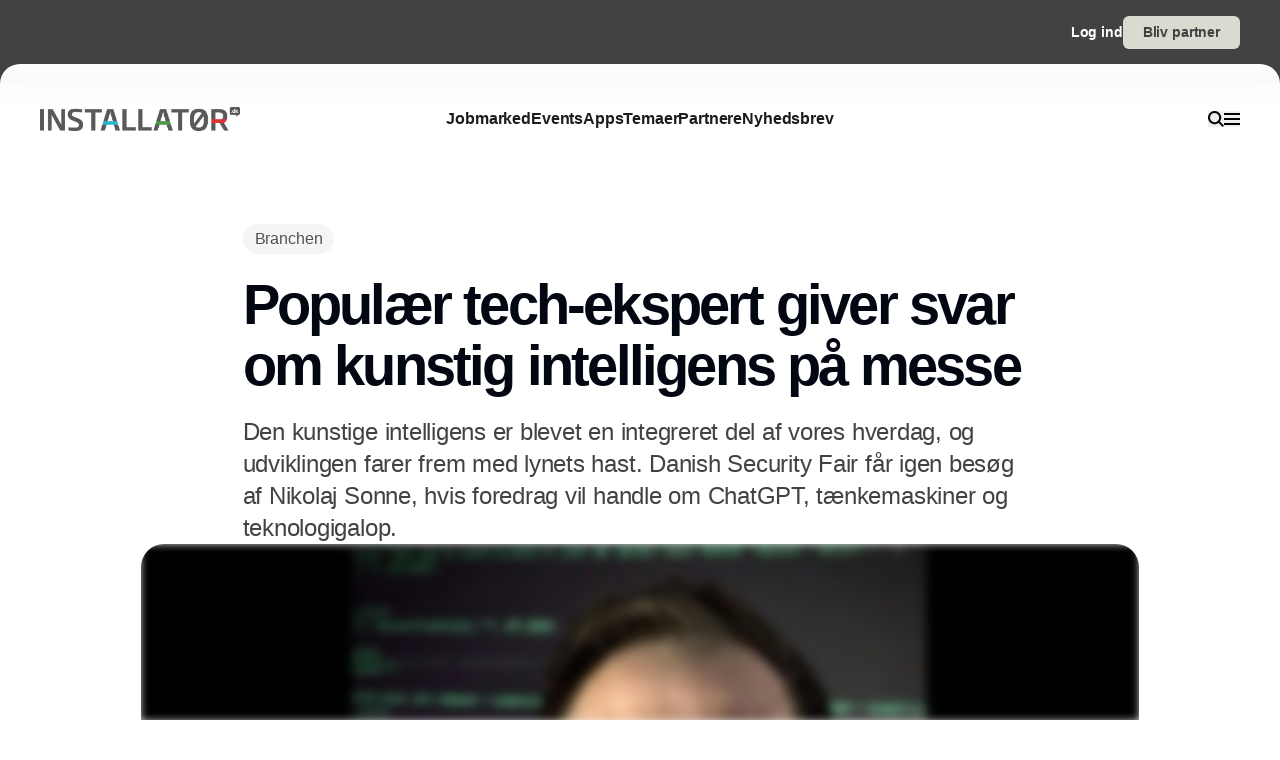

--- FILE ---
content_type: text/html;charset=utf-8
request_url: https://www.installator.dk/popul%C3%A6r-tech-ekspert-giver-svar-om-kunstig-intelligens-p%C3%A5-messe
body_size: 64249
content:
<!DOCTYPE html><html  lang="da_DK" data-capo=""><head><meta charset="utf-8">
<meta name="viewport" content="width=device-width, initial-scale=1">
<title>Populær tech-ekspert giver svar om kunstig intelligens på messe</title>
<style>*,:after,:before{--tw-border-spacing-x:0;--tw-border-spacing-y:0;--tw-translate-x:0;--tw-translate-y:0;--tw-rotate:0;--tw-skew-x:0;--tw-skew-y:0;--tw-scale-x:1;--tw-scale-y:1;--tw-pan-x: ;--tw-pan-y: ;--tw-pinch-zoom: ;--tw-scroll-snap-strictness:proximity;--tw-gradient-from-position: ;--tw-gradient-via-position: ;--tw-gradient-to-position: ;--tw-ordinal: ;--tw-slashed-zero: ;--tw-numeric-figure: ;--tw-numeric-spacing: ;--tw-numeric-fraction: ;--tw-ring-inset: ;--tw-ring-offset-width:0px;--tw-ring-offset-color:#fff;--tw-ring-color:rgba(59,130,246,.5);--tw-ring-offset-shadow:0 0 #0000;--tw-ring-shadow:0 0 #0000;--tw-shadow:0 0 #0000;--tw-shadow-colored:0 0 #0000;--tw-blur: ;--tw-brightness: ;--tw-contrast: ;--tw-grayscale: ;--tw-hue-rotate: ;--tw-invert: ;--tw-saturate: ;--tw-sepia: ;--tw-drop-shadow: ;--tw-backdrop-blur: ;--tw-backdrop-brightness: ;--tw-backdrop-contrast: ;--tw-backdrop-grayscale: ;--tw-backdrop-hue-rotate: ;--tw-backdrop-invert: ;--tw-backdrop-opacity: ;--tw-backdrop-saturate: ;--tw-backdrop-sepia: ;--tw-contain-size: ;--tw-contain-layout: ;--tw-contain-paint: ;--tw-contain-style: }::backdrop{--tw-border-spacing-x:0;--tw-border-spacing-y:0;--tw-translate-x:0;--tw-translate-y:0;--tw-rotate:0;--tw-skew-x:0;--tw-skew-y:0;--tw-scale-x:1;--tw-scale-y:1;--tw-pan-x: ;--tw-pan-y: ;--tw-pinch-zoom: ;--tw-scroll-snap-strictness:proximity;--tw-gradient-from-position: ;--tw-gradient-via-position: ;--tw-gradient-to-position: ;--tw-ordinal: ;--tw-slashed-zero: ;--tw-numeric-figure: ;--tw-numeric-spacing: ;--tw-numeric-fraction: ;--tw-ring-inset: ;--tw-ring-offset-width:0px;--tw-ring-offset-color:#fff;--tw-ring-color:rgba(59,130,246,.5);--tw-ring-offset-shadow:0 0 #0000;--tw-ring-shadow:0 0 #0000;--tw-shadow:0 0 #0000;--tw-shadow-colored:0 0 #0000;--tw-blur: ;--tw-brightness: ;--tw-contrast: ;--tw-grayscale: ;--tw-hue-rotate: ;--tw-invert: ;--tw-saturate: ;--tw-sepia: ;--tw-drop-shadow: ;--tw-backdrop-blur: ;--tw-backdrop-brightness: ;--tw-backdrop-contrast: ;--tw-backdrop-grayscale: ;--tw-backdrop-hue-rotate: ;--tw-backdrop-invert: ;--tw-backdrop-opacity: ;--tw-backdrop-saturate: ;--tw-backdrop-sepia: ;--tw-contain-size: ;--tw-contain-layout: ;--tw-contain-paint: ;--tw-contain-style: }/*! tailwindcss v3.4.16 | MIT License | https://tailwindcss.com*/*,:after,:before{border:0 solid #e5e5e5;box-sizing:border-box}:after,:before{--tw-content:""}:host,html{line-height:1.5;-webkit-text-size-adjust:100%;font-family:sans-serif;font-feature-settings:normal;font-variation-settings:normal;-moz-tab-size:4;-o-tab-size:4;tab-size:4;-webkit-tap-highlight-color:transparent}body{line-height:inherit;margin:0}hr{border-top-width:1px;color:inherit;height:0}abbr:where([title]){-webkit-text-decoration:underline dotted;text-decoration:underline dotted}h1,h2,h3,h4,h5,h6{font-size:inherit;font-weight:inherit}a{color:inherit;text-decoration:inherit}b,strong{font-weight:bolder}code,kbd,pre,samp{font-family:ui-monospace,SFMono-Regular,Menlo,Monaco,Consolas,Liberation Mono,Courier New,monospace;font-feature-settings:normal;font-size:1em;font-variation-settings:normal}small{font-size:80%}sub,sup{font-size:75%;line-height:0;position:relative;vertical-align:baseline}sub{bottom:-.25em}sup{top:-.5em}table{border-collapse:collapse;border-color:inherit;text-indent:0}button,input,optgroup,select,textarea{color:inherit;font-family:inherit;font-feature-settings:inherit;font-size:100%;font-variation-settings:inherit;font-weight:inherit;letter-spacing:inherit;line-height:inherit;margin:0;padding:0}button,select{text-transform:none}button,input:where([type=button]),input:where([type=reset]),input:where([type=submit]){-webkit-appearance:button;background-color:transparent;background-image:none}:-moz-focusring{outline:auto}:-moz-ui-invalid{box-shadow:none}progress{vertical-align:baseline}::-webkit-inner-spin-button,::-webkit-outer-spin-button{height:auto}[type=search]{-webkit-appearance:textfield;outline-offset:-2px}::-webkit-search-decoration{-webkit-appearance:none}::-webkit-file-upload-button{-webkit-appearance:button;font:inherit}summary{display:list-item}blockquote,dd,dl,figure,h1,h2,h3,h4,h5,h6,hr,p,pre{margin:0}fieldset{margin:0}fieldset,legend{padding:0}menu,ol,ul{list-style:none;margin:0;padding:0}dialog{padding:0}textarea{resize:vertical}input::-moz-placeholder,textarea::-moz-placeholder{color:#a3a3a3;opacity:1}input::placeholder,textarea::placeholder{color:#a3a3a3;opacity:1}[role=button],button{cursor:pointer}:disabled{cursor:default}audio,canvas,embed,iframe,img,object,svg,video{display:block;vertical-align:middle}img,video{height:auto;max-width:100%}[hidden]:where(:not([hidden=until-found])){display:none}:root{--background:0 0% 100%;--foreground:224 71.4% 4.1%;--muted:220 14.3% 95.9%;--muted-foreground:220 8.9% 46.1%;--popover:0 0% 100%;--popover-foreground:224 71.4% 4.1%;--card:0 0% 100%;--card-foreground:224 71.4% 4.1%;--border:220 13% 91%;--input:220 13% 91%;--primary:220.9 39.3% 11%;--primary-foreground:210 20% 98%;--secondary:220 14.3% 95.9%;--secondary-foreground:220.9 39.3% 11%;--accent:220 14.3% 95.9%;--accent-foreground:220.9 39.3% 11%;--destructive:0 84.2% 60.2%;--destructive-foreground:210 20% 98%;--ring:224 71.4% 4.1%;--radius:0.5rem}.dark{--background:224 71.4% 4.1%;--foreground:210 20% 98%;--muted:215 27.9% 16.9%;--muted-foreground:217.9 10.6% 64.9%;--popover:224 71.4% 4.1%;--popover-foreground:210 20% 98%;--card:224 71.4% 4.1%;--card-foreground:210 20% 98%;--border:215 27.9% 16.9%;--input:215 27.9% 16.9%;--primary:210 20% 98%;--primary-foreground:220.9 39.3% 11%;--secondary:215 27.9% 16.9%;--secondary-foreground:210 20% 98%;--accent:215 27.9% 16.9%;--accent-foreground:210 20% 98%;--destructive:0 62.8% 30.6%;--destructive-foreground:210 20% 98%;--ring:216 12.2% 83.9%}*{border-color:hsl(var(--border))}body{background-color:hsl(var(--background));color:hsl(var(--foreground))}html{font-family:sans-serif;font-size:1rem;line-height:1.5rem;overflow-x:hidden;--tw-text-opacity:1;color:rgb(29 29 29/var(--tw-text-opacity,1));-webkit-font-smoothing:antialiased;-moz-osx-font-smoothing:grayscale}.content-container{margin-left:auto;margin-right:auto;max-width:calc(var(--page-max-width) + var(--grid-edge));padding-left:var(--grid-edge,80px);padding-right:var(--grid-edge,80px)}.article-container{margin-left:auto;margin-right:auto;max-width:65ch}.grid-horisont{-moz-column-gap:var(--grid-gutter-x,16px);column-gap:var(--grid-gutter-x,16px);display:grid;grid-template-columns:var(--grid,repeat(12,minmax(0,1fr)))}.box-shadow{box-shadow:0 4px 44px rgba(0,0,0,.15)}.box-shadow-md{box-shadow:0 2px 14px rgba(0,0,0,.1)}.box-shadow-sm{box-shadow:0 2px 12px rgba(0,0,0,.06)}.rich-text h1,.rich-text h2,.rich-text h3,.rich-text h4,.rich-text h5{color:#141414;font-size:20px;font-weight:600;letter-spacing:-.03em;line-height:140%}.rich-text ol,.rich-text p,.rich-text ul{color:#141414;font-size:18px;font-weight:500;letter-spacing:-.01em;line-height:1.75em;opacity:.8}.rich-text a{text-decoration:underline;word-wrap:break-word;-webkit-hyphens:auto;hyphens:auto;word-break:break-word}.fade-enter-active,.fade-leave-active{filter:blur(0);opacity:1;transition:opacity .3s,filter .3s}.fade-enter-from,.fade-leave-to{filter:grayscale(.1) blur(1px);opacity:0}.image-caption-text{font-size:.875rem;font-weight:500;line-height:1.25;--tw-text-opacity:1;color:rgb(82 82 82/var(--tw-text-opacity,1))}.container{margin-left:auto;margin-right:auto;padding-left:2rem;padding-right:2rem;width:100%}@media (min-width:1400px){.container{max-width:1400px}}.prose{color:var(--tw-prose-body);max-width:65ch}.prose :where(p):not(:where([class~=not-prose],[class~=not-prose] *)){margin-bottom:1.25em;margin-top:1.25em}.prose :where([class~=lead]):not(:where([class~=not-prose],[class~=not-prose] *)){color:var(--tw-prose-lead);font-size:1.25em;line-height:1.6;margin-bottom:1.2em;margin-top:1.2em}.prose :where(a):not(:where([class~=not-prose],[class~=not-prose] *)){color:var(--tw-prose-links);font-weight:500;text-decoration:underline}.prose :where(strong):not(:where([class~=not-prose],[class~=not-prose] *)){color:var(--tw-prose-bold);font-weight:600}.prose :where(a strong):not(:where([class~=not-prose],[class~=not-prose] *)){color:inherit}.prose :where(blockquote strong):not(:where([class~=not-prose],[class~=not-prose] *)){color:inherit}.prose :where(thead th strong):not(:where([class~=not-prose],[class~=not-prose] *)){color:inherit}.prose :where(ol):not(:where([class~=not-prose],[class~=not-prose] *)){list-style-type:decimal;margin-bottom:1.25em;margin-top:1.25em;padding-inline-start:1.625em}.prose :where(ol[type=A]):not(:where([class~=not-prose],[class~=not-prose] *)){list-style-type:upper-alpha}.prose :where(ol[type=a]):not(:where([class~=not-prose],[class~=not-prose] *)){list-style-type:lower-alpha}.prose :where(ol[type=A s]):not(:where([class~=not-prose],[class~=not-prose] *)){list-style-type:upper-alpha}.prose :where(ol[type=a s]):not(:where([class~=not-prose],[class~=not-prose] *)){list-style-type:lower-alpha}.prose :where(ol[type=I]):not(:where([class~=not-prose],[class~=not-prose] *)){list-style-type:upper-roman}.prose :where(ol[type=i]):not(:where([class~=not-prose],[class~=not-prose] *)){list-style-type:lower-roman}.prose :where(ol[type=I s]):not(:where([class~=not-prose],[class~=not-prose] *)){list-style-type:upper-roman}.prose :where(ol[type=i s]):not(:where([class~=not-prose],[class~=not-prose] *)){list-style-type:lower-roman}.prose :where(ol[type="1"]):not(:where([class~=not-prose],[class~=not-prose] *)){list-style-type:decimal}.prose :where(ul):not(:where([class~=not-prose],[class~=not-prose] *)){list-style-type:disc;margin-bottom:1.25em;margin-top:1.25em;padding-inline-start:1.625em}.prose :where(ol>li):not(:where([class~=not-prose],[class~=not-prose] *))::marker{color:var(--tw-prose-counters);font-weight:400}.prose :where(ul>li):not(:where([class~=not-prose],[class~=not-prose] *))::marker{color:var(--tw-prose-bullets)}.prose :where(dt):not(:where([class~=not-prose],[class~=not-prose] *)){color:var(--tw-prose-headings);font-weight:600;margin-top:1.25em}.prose :where(hr):not(:where([class~=not-prose],[class~=not-prose] *)){border-color:var(--tw-prose-hr);border-top-width:1px;margin-bottom:3em;margin-top:3em}.prose :where(blockquote):not(:where([class~=not-prose],[class~=not-prose] *)){border-inline-start-color:var(--tw-prose-quote-borders);border-inline-start-width:.25rem;color:var(--tw-prose-quotes);font-style:italic;font-weight:500;margin-bottom:1.6em;margin-top:1.6em;padding-inline-start:1em;quotes:"\201C""\201D""\2018""\2019"}.prose :where(blockquote p:first-of-type):not(:where([class~=not-prose],[class~=not-prose] *)):before{content:open-quote}.prose :where(blockquote p:last-of-type):not(:where([class~=not-prose],[class~=not-prose] *)):after{content:close-quote}.prose :where(h1):not(:where([class~=not-prose],[class~=not-prose] *)){color:var(--tw-prose-headings);font-size:2.25em;font-weight:800;line-height:1.1111111;margin-bottom:.8888889em;margin-top:0}.prose :where(h1 strong):not(:where([class~=not-prose],[class~=not-prose] *)){color:inherit;font-weight:900}.prose :where(h2):not(:where([class~=not-prose],[class~=not-prose] *)){color:var(--tw-prose-headings);font-size:1.5em;font-weight:700;line-height:1.3333333;margin-bottom:1em;margin-top:2em}.prose :where(h2 strong):not(:where([class~=not-prose],[class~=not-prose] *)){color:inherit;font-weight:800}.prose :where(h3):not(:where([class~=not-prose],[class~=not-prose] *)){color:var(--tw-prose-headings);font-size:1.25em;font-weight:600;line-height:1.6;margin-bottom:.6em;margin-top:1.6em}.prose :where(h3 strong):not(:where([class~=not-prose],[class~=not-prose] *)){color:inherit;font-weight:700}.prose :where(h4):not(:where([class~=not-prose],[class~=not-prose] *)){color:var(--tw-prose-headings);font-weight:600;line-height:1.5;margin-bottom:.5em;margin-top:1.5em}.prose :where(h4 strong):not(:where([class~=not-prose],[class~=not-prose] *)){color:inherit;font-weight:700}.prose :where(img):not(:where([class~=not-prose],[class~=not-prose] *)){margin-bottom:2em;margin-top:2em}.prose :where(picture):not(:where([class~=not-prose],[class~=not-prose] *)){display:block;margin-bottom:2em;margin-top:2em}.prose :where(video):not(:where([class~=not-prose],[class~=not-prose] *)){margin-bottom:2em;margin-top:2em}.prose :where(kbd):not(:where([class~=not-prose],[class~=not-prose] *)){border-radius:.3125rem;box-shadow:0 0 0 1px rgb(var(--tw-prose-kbd-shadows)/10%),0 3px 0 rgb(var(--tw-prose-kbd-shadows)/10%);color:var(--tw-prose-kbd);font-family:inherit;font-size:.875em;font-weight:500;padding-inline-end:.375em;padding-bottom:.1875em;padding-top:.1875em;padding-inline-start:.375em}.prose :where(code):not(:where([class~=not-prose],[class~=not-prose] *)){color:var(--tw-prose-code);font-size:.875em;font-weight:600}.prose :where(code):not(:where([class~=not-prose],[class~=not-prose] *)):before{content:"`"}.prose :where(code):not(:where([class~=not-prose],[class~=not-prose] *)):after{content:"`"}.prose :where(a code):not(:where([class~=not-prose],[class~=not-prose] *)){color:inherit}.prose :where(h1 code):not(:where([class~=not-prose],[class~=not-prose] *)){color:inherit}.prose :where(h2 code):not(:where([class~=not-prose],[class~=not-prose] *)){color:inherit;font-size:.875em}.prose :where(h3 code):not(:where([class~=not-prose],[class~=not-prose] *)){color:inherit;font-size:.9em}.prose :where(h4 code):not(:where([class~=not-prose],[class~=not-prose] *)){color:inherit}.prose :where(blockquote code):not(:where([class~=not-prose],[class~=not-prose] *)){color:inherit}.prose :where(thead th code):not(:where([class~=not-prose],[class~=not-prose] *)){color:inherit}.prose :where(pre):not(:where([class~=not-prose],[class~=not-prose] *)){background-color:var(--tw-prose-pre-bg);border-radius:.375rem;color:var(--tw-prose-pre-code);font-size:.875em;font-weight:400;line-height:1.7142857;margin-bottom:1.7142857em;margin-top:1.7142857em;overflow-x:auto;padding-inline-end:1.1428571em;padding-bottom:.8571429em;padding-top:.8571429em;padding-inline-start:1.1428571em}.prose :where(pre code):not(:where([class~=not-prose],[class~=not-prose] *)){background-color:transparent;border-radius:0;border-width:0;color:inherit;font-family:inherit;font-size:inherit;font-weight:inherit;line-height:inherit;padding:0}.prose :where(pre code):not(:where([class~=not-prose],[class~=not-prose] *)):before{content:none}.prose :where(pre code):not(:where([class~=not-prose],[class~=not-prose] *)):after{content:none}.prose :where(table):not(:where([class~=not-prose],[class~=not-prose] *)){font-size:.875em;line-height:1.7142857;margin-bottom:2em;margin-top:2em;table-layout:auto;width:100%}.prose :where(thead):not(:where([class~=not-prose],[class~=not-prose] *)){border-bottom-color:var(--tw-prose-th-borders);border-bottom-width:1px}.prose :where(thead th):not(:where([class~=not-prose],[class~=not-prose] *)){color:var(--tw-prose-headings);font-weight:600;padding-inline-end:.5714286em;padding-bottom:.5714286em;padding-inline-start:.5714286em;vertical-align:bottom}.prose :where(tbody tr):not(:where([class~=not-prose],[class~=not-prose] *)){border-bottom-color:var(--tw-prose-td-borders);border-bottom-width:1px}.prose :where(tbody tr:last-child):not(:where([class~=not-prose],[class~=not-prose] *)){border-bottom-width:0}.prose :where(tbody td):not(:where([class~=not-prose],[class~=not-prose] *)){vertical-align:baseline}.prose :where(tfoot):not(:where([class~=not-prose],[class~=not-prose] *)){border-top-color:var(--tw-prose-th-borders);border-top-width:1px}.prose :where(tfoot td):not(:where([class~=not-prose],[class~=not-prose] *)){vertical-align:top}.prose :where(th,td):not(:where([class~=not-prose],[class~=not-prose] *)){text-align:start}.prose :where(figure>*):not(:where([class~=not-prose],[class~=not-prose] *)){margin-bottom:0;margin-top:0}.prose :where(figcaption):not(:where([class~=not-prose],[class~=not-prose] *)){color:var(--tw-prose-captions);font-size:.875em;line-height:1.4285714;margin-top:.8571429em}.prose{--tw-prose-body:#374151;--tw-prose-headings:#111827;--tw-prose-lead:#4b5563;--tw-prose-links:#111827;--tw-prose-bold:#111827;--tw-prose-counters:#6b7280;--tw-prose-bullets:#d1d5db;--tw-prose-hr:#e5e7eb;--tw-prose-quotes:#111827;--tw-prose-quote-borders:#e5e7eb;--tw-prose-captions:#6b7280;--tw-prose-kbd:#111827;--tw-prose-kbd-shadows:17 24 39;--tw-prose-code:#111827;--tw-prose-pre-code:#e5e7eb;--tw-prose-pre-bg:#1f2937;--tw-prose-th-borders:#d1d5db;--tw-prose-td-borders:#e5e7eb;--tw-prose-invert-body:#d1d5db;--tw-prose-invert-headings:#fff;--tw-prose-invert-lead:#9ca3af;--tw-prose-invert-links:#fff;--tw-prose-invert-bold:#fff;--tw-prose-invert-counters:#9ca3af;--tw-prose-invert-bullets:#4b5563;--tw-prose-invert-hr:#374151;--tw-prose-invert-quotes:#f3f4f6;--tw-prose-invert-quote-borders:#374151;--tw-prose-invert-captions:#9ca3af;--tw-prose-invert-kbd:#fff;--tw-prose-invert-kbd-shadows:255 255 255;--tw-prose-invert-code:#fff;--tw-prose-invert-pre-code:#d1d5db;--tw-prose-invert-pre-bg:rgba(0,0,0,.5);--tw-prose-invert-th-borders:#4b5563;--tw-prose-invert-td-borders:#374151;font-size:1rem;line-height:1.75}.prose :where(picture>img):not(:where([class~=not-prose],[class~=not-prose] *)){margin-bottom:0;margin-top:0}.prose :where(li):not(:where([class~=not-prose],[class~=not-prose] *)){margin-bottom:.5em;margin-top:.5em}.prose :where(ol>li):not(:where([class~=not-prose],[class~=not-prose] *)){padding-inline-start:.375em}.prose :where(ul>li):not(:where([class~=not-prose],[class~=not-prose] *)){padding-inline-start:.375em}.prose :where(.prose>ul>li p):not(:where([class~=not-prose],[class~=not-prose] *)){margin-bottom:.75em;margin-top:.75em}.prose :where(.prose>ul>li>p:first-child):not(:where([class~=not-prose],[class~=not-prose] *)){margin-top:1.25em}.prose :where(.prose>ul>li>p:last-child):not(:where([class~=not-prose],[class~=not-prose] *)){margin-bottom:1.25em}.prose :where(.prose>ol>li>p:first-child):not(:where([class~=not-prose],[class~=not-prose] *)){margin-top:1.25em}.prose :where(.prose>ol>li>p:last-child):not(:where([class~=not-prose],[class~=not-prose] *)){margin-bottom:1.25em}.prose :where(ul ul,ul ol,ol ul,ol ol):not(:where([class~=not-prose],[class~=not-prose] *)){margin-bottom:.75em;margin-top:.75em}.prose :where(dl):not(:where([class~=not-prose],[class~=not-prose] *)){margin-bottom:1.25em;margin-top:1.25em}.prose :where(dd):not(:where([class~=not-prose],[class~=not-prose] *)){margin-top:.5em;padding-inline-start:1.625em}.prose :where(hr+*):not(:where([class~=not-prose],[class~=not-prose] *)){margin-top:0}.prose :where(h2+*):not(:where([class~=not-prose],[class~=not-prose] *)){margin-top:0}.prose :where(h3+*):not(:where([class~=not-prose],[class~=not-prose] *)){margin-top:0}.prose :where(h4+*):not(:where([class~=not-prose],[class~=not-prose] *)){margin-top:0}.prose :where(thead th:first-child):not(:where([class~=not-prose],[class~=not-prose] *)){padding-inline-start:0}.prose :where(thead th:last-child):not(:where([class~=not-prose],[class~=not-prose] *)){padding-inline-end:0}.prose :where(tbody td,tfoot td):not(:where([class~=not-prose],[class~=not-prose] *)){padding-inline-end:.5714286em;padding-bottom:.5714286em;padding-top:.5714286em;padding-inline-start:.5714286em}.prose :where(tbody td:first-child,tfoot td:first-child):not(:where([class~=not-prose],[class~=not-prose] *)){padding-inline-start:0}.prose :where(tbody td:last-child,tfoot td:last-child):not(:where([class~=not-prose],[class~=not-prose] *)){padding-inline-end:0}.prose :where(figure):not(:where([class~=not-prose],[class~=not-prose] *)){margin-bottom:2em;margin-top:2em}.prose :where(.prose>:first-child):not(:where([class~=not-prose],[class~=not-prose] *)){margin-top:0}.prose :where(.prose>:last-child):not(:where([class~=not-prose],[class~=not-prose] *)){margin-bottom:0}.pointer-events-none{pointer-events:none}.pointer-events-auto{pointer-events:auto}.visible{visibility:visible}.fixed{position:fixed}.\!absolute{position:absolute!important}.absolute{position:absolute}.relative{position:relative}.sticky{position:sticky}.inset-0{inset:0}.-left-2{left:-.5rem}.-right-2{right:-.5rem}.-top-\[64px\]{top:-64px}.bottom-0{bottom:0}.bottom-2{bottom:.5rem}.bottom-\[68px\]{bottom:68px}.left-0{left:0}.left-2{left:.5rem}.left-\[-50\%\]{left:-50%}.left-\[50\%\]{left:50%}.left-edge{left:var(--grid-edge,80px)}.right-0{right:0}.right-2{right:.5rem}.right-edge{right:var(--grid-edge,80px)}.right-vertical-sm{right:var(--vertical-space-sm)}.top-0{top:0}.top-\[-50\%\]{top:-50%}.top-\[0px\]{top:0}.top-\[calc\(-100\%-12px\)\]{top:calc(-100% - 12px)}.top-edge{top:var(--grid-edge,80px)}.top-vertical-sm{top:var(--vertical-space-sm)}.-z-10{z-index:-10}.z-10{z-index:10}.z-20{z-index:20}.z-50{z-index:50}.z-\[-1\]{z-index:-1}.z-\[1000\]{z-index:1000}.z-\[1\]{z-index:1}.z-\[9001\]{z-index:9001}.z-\[9005\]{z-index:9005}.z-\[99999999\]{z-index:99999999}.z-light-box{z-index:120}.z-nav{z-index:100}.z-newsletter-modal{z-index:130}.z-newsletter-popup{z-index:90}.z-search-modal{z-index:130}.order-1{order:1}.order-2{order:2}.col-span-12{grid-column:span 12/span 12}.col-span-2{grid-column:span 2/span 2}.col-span-3{grid-column:span 3/span 3}.col-span-4{grid-column:span 4/span 4}.col-span-6{grid-column:span 6/span 6}.col-span-8{grid-column:span 8/span 8}.col-span-full{grid-column:1/-1}.col-start-11{grid-column-start:11}.col-start-3{grid-column-start:3}.\!-m-px{margin:-1px!important}.m-0{margin:0}.m-auto{margin:auto}.-mx-2{margin-left:-.5rem;margin-right:-.5rem}.-mx-edge{margin-left:calc(var(--grid-edge, 80px)*-1);margin-right:calc(var(--grid-edge, 80px)*-1)}.-my-4{margin-bottom:-1rem;margin-top:-1rem}.mx-2{margin-left:.5rem;margin-right:.5rem}.mx-4{margin-left:1rem;margin-right:1rem}.mx-8{margin-left:2rem;margin-right:2rem}.mx-auto{margin-left:auto;margin-right:auto}.my-\[-30px\]{margin-bottom:-30px;margin-top:-30px}.my-auto{margin-bottom:auto;margin-top:auto}.-mb-\[calc\(var\(--vertical-space\)\*2\)\]{margin-bottom:calc(var(--vertical-space)*2*-1)}.-ml-edge{margin-left:calc(var(--grid-edge, 80px)*-1)}.-mr-edge{margin-right:calc(var(--grid-edge, 80px)*-1)}.-mt-\[20px\]{margin-top:-20px}.mb-1{margin-bottom:.25rem}.mb-2{margin-bottom:.5rem}.mb-3{margin-bottom:.75rem}.mb-4{margin-bottom:1rem}.mb-6{margin-bottom:1.5rem}.mb-auto{margin-bottom:auto}.mb-edge{margin-bottom:var(--grid-edge,80px)}.ml-0{margin-left:0}.ml-2{margin-left:.5rem}.ml-4{margin-left:1rem}.ml-\[2px\]{margin-left:2px}.ml-auto{margin-left:auto}.mr-1\.5{margin-right:.375rem}.mr-10{margin-right:2.5rem}.mr-2{margin-right:.5rem}.mr-4{margin-right:1rem}.mr-5{margin-right:1.25rem}.mr-\[-8px\]{margin-right:-8px}.mr-auto{margin-right:auto}.mr-edge{margin-right:var(--grid-edge,80px)}.mt-2{margin-top:.5rem}.mt-4{margin-top:1rem}.mt-\[-10\%\]{margin-top:-10%}.mt-\[-20px\]{margin-top:-20px}.mt-\[-5px\]{margin-top:-5px}.mt-auto{margin-top:auto}.mt-edge{margin-top:var(--grid-edge,80px)}.line-clamp-1{-webkit-line-clamp:1}.line-clamp-1,.line-clamp-2{display:-webkit-box;overflow:hidden;-webkit-box-orient:vertical}.line-clamp-2{-webkit-line-clamp:2}.line-clamp-3{-webkit-line-clamp:3}.line-clamp-3,.line-clamp-4{display:-webkit-box;overflow:hidden;-webkit-box-orient:vertical}.line-clamp-4{-webkit-line-clamp:4}.line-clamp-5{display:-webkit-box;overflow:hidden;-webkit-box-orient:vertical;-webkit-line-clamp:5}.line-clamp-none{display:block;overflow:visible;-webkit-box-orient:horizontal;-webkit-line-clamp:none}.\!block{display:block!important}.block{display:block}.inline-block{display:inline-block}.inline{display:inline}.flex{display:flex}.inline-flex{display:inline-flex}.grid{display:grid}.hidden{display:none}.aspect-16\/9{aspect-ratio:16/9}.aspect-3\/4{aspect-ratio:3/4}.aspect-4\/5{aspect-ratio:4/5}.aspect-square{aspect-ratio:1/1}.\!h-\[20px\]{height:20px!important}.\!h-\[28px\]{height:28px!important}.\!h-\[32px\]{height:32px!important}.\!h-\[422px\]{height:422px!important}.\!h-\[48px\]{height:48px!important}.\!h-auto{height:auto!important}.\!h-full{height:100%!important}.h-0{height:0}.h-10{height:2.5rem}.h-16{height:4rem}.h-4{height:1rem}.h-\[10px\]{height:10px}.h-\[12px\]{height:12px}.h-\[148px\]{height:148px}.h-\[150\%\]{height:150%}.h-\[150px\]{height:150px}.h-\[18px\]{height:18px}.h-\[200px\]{height:200px}.h-\[22px\]{height:22px}.h-\[26px\]{height:26px}.h-\[28px\]{height:28px}.h-\[30px\]{height:30px}.h-\[32px\]{height:32px}.h-\[380px\]{height:380px}.h-\[400px\]{height:400px}.h-\[48px\]{height:48px}.h-\[60px\]{height:60px}.h-\[62px\]{height:62px}.h-\[64px\]{height:64px}.h-\[68px\]{height:68px}.h-\[70px\]{height:70px}.h-\[80px\]{height:80px}.h-\[84px\]{height:84px}.h-\[88px\]{height:88px}.h-\[calc\(100\%-150px\)\]{height:calc(100% - 150px)}.h-auto{height:auto}.h-full{height:100%}.h-main-nav{height:var(--main-nav-height)}.h-nav{height:var(--nav-height)}.h-screen{height:100vh}.max-h-16{max-height:4rem}.max-h-\[30px\]{max-height:30px}.max-h-\[400px\]{max-height:400px}.max-h-\[500px\]{max-height:500px}.max-h-\[90\%\]{max-height:90%}.\!min-h-\[28px\]{min-height:28px!important}.\!min-h-\[48px\]{min-height:48px!important}.min-h-\[100px\]{min-height:100px}.min-h-\[102px\]{min-height:102px}.min-h-\[22px\]{min-height:22px}.min-h-\[28px\]{min-height:28px}.min-h-\[300px\]{min-height:300px}.min-h-\[32px\]{min-height:32px}.min-h-\[400px\]{min-height:400px}.min-h-\[60px\]{min-height:60px}.min-h-\[64px\]{min-height:64px}.min-h-\[80px\]{min-height:80px}.min-h-\[86px\]{min-height:86px}.min-h-\[95px\]{min-height:95px}.min-h-screen{min-height:100vh}.min-h-vertical{min-height:var(--vertical-space)}.\!w-\[28px\]{width:28px!important}.\!w-\[32px\]{width:32px!important}.\!w-\[48px\]{width:48px!important}.\!w-full{width:100%!important}.w-1\/2{width:50%}.w-16{width:4rem}.w-4{width:1rem}.w-8{width:2rem}.w-\[10px\]{width:10px}.w-\[12px\]{width:12px}.w-\[14px\]{width:14px}.w-\[150\%\]{width:150%}.w-\[16px\]{width:16px}.w-\[18px\]{width:18px}.w-\[200px\]{width:200px}.w-\[20px\]{width:20px}.w-\[22px\]{width:22px}.w-\[25\%\]{width:25%}.w-\[26px\]{width:26px}.w-\[28px\]{width:28px}.w-\[30px\]{width:30px}.w-\[32px\]{width:32px}.w-\[400px\]{width:400px}.w-\[48px\]{width:48px}.w-\[60px\]{width:60px}.w-\[64px\]{width:64px}.w-\[68px\]{width:68px}.w-\[70px\]{width:70px}.w-\[80px\]{width:80px}.w-\[86px\]{width:86px}.w-\[88px\]{width:88px}.w-\[900px\]{width:900px}.w-\[9px\]{width:9px}.w-\[calc\(100\%-32px\)\]{width:calc(100% - 32px)}.w-auto{width:auto}.w-full{width:100%}.\!min-w-\[28px\]{min-width:28px!important}.\!min-w-\[48px\]{min-width:48px!important}.min-w-\[12px\]{min-width:12px}.min-w-\[14px\]{min-width:14px}.min-w-\[18px\]{min-width:18px}.min-w-\[200px\]{min-width:200px}.min-w-\[22px\]{min-width:22px}.min-w-\[28px\]{min-width:28px}.min-w-\[32px\]{min-width:32px}.min-w-\[60px\]{min-width:60px}.min-w-\[64px\]{min-width:64px}.min-w-\[68px\]{min-width:68px}.min-w-\[70px\]{min-width:70px}.min-w-\[80px\]{min-width:80px}.min-w-\[88px\]{min-width:88px}.max-w-2xl{max-width:42rem}.max-w-\[125px\]{max-width:125px}.max-w-\[180px\]{max-width:180px}.max-w-\[200px\]{max-width:200px}.max-w-\[400px\]{max-width:400px}.max-w-\[500px\]{max-width:500px}.max-w-\[75\%\]{max-width:75%}.max-w-\[750px\]{max-width:750px}.max-w-\[930px\]{max-width:930px}.max-w-\[var\(--page-width\)\]{max-width:var(--page-width)}.max-w-lg{max-width:32rem}.max-w-md{max-width:28rem}.max-w-prose{max-width:65ch}.max-w-sm{max-width:24rem}.max-w-xl{max-width:36rem}.max-w-xs{max-width:20rem}.flex-1{flex:1 1 0%}.flex-none{flex:none}.shrink-0{flex-shrink:0}.translate-x-\[-25\%\]{--tw-translate-x:-25%}.translate-x-\[-25\%\],.translate-x-\[-50\%\]{transform:translate(var(--tw-translate-x),var(--tw-translate-y)) rotate(var(--tw-rotate)) skewX(var(--tw-skew-x)) skewY(var(--tw-skew-y)) scaleX(var(--tw-scale-x)) scaleY(var(--tw-scale-y))}.translate-x-\[-50\%\]{--tw-translate-x:-50%}.translate-x-\[25\%\]{--tw-translate-x:25%}.translate-x-\[25\%\],.translate-y-\[25\%\]{transform:translate(var(--tw-translate-x),var(--tw-translate-y)) rotate(var(--tw-rotate)) skewX(var(--tw-skew-x)) skewY(var(--tw-skew-y)) scaleX(var(--tw-scale-x)) scaleY(var(--tw-scale-y))}.translate-y-\[25\%\]{--tw-translate-y:25%}.translate-y-\[50\%\]{--tw-translate-y:50%}.translate-y-\[50\%\],.translate-y-\[75\%\]{transform:translate(var(--tw-translate-x),var(--tw-translate-y)) rotate(var(--tw-rotate)) skewX(var(--tw-skew-x)) skewY(var(--tw-skew-y)) scaleX(var(--tw-scale-x)) scaleY(var(--tw-scale-y))}.translate-y-\[75\%\]{--tw-translate-y:75%}.rotate-12{--tw-rotate:12deg;transform:translate(var(--tw-translate-x),var(--tw-translate-y)) rotate(var(--tw-rotate)) skewX(var(--tw-skew-x)) skewY(var(--tw-skew-y)) scaleX(var(--tw-scale-x)) scaleY(var(--tw-scale-y))}.\!scale-125{--tw-scale-x:1.25!important;--tw-scale-y:1.25!important;transform:translate(var(--tw-translate-x),var(--tw-translate-y)) rotate(var(--tw-rotate)) skewX(var(--tw-skew-x)) skewY(var(--tw-skew-y)) scaleX(var(--tw-scale-x)) scaleY(var(--tw-scale-y))!important}.scale-100{--tw-scale-x:1;--tw-scale-y:1}.scale-100,.scale-\[1\.02\]{transform:translate(var(--tw-translate-x),var(--tw-translate-y)) rotate(var(--tw-rotate)) skewX(var(--tw-skew-x)) skewY(var(--tw-skew-y)) scaleX(var(--tw-scale-x)) scaleY(var(--tw-scale-y))}.scale-\[1\.02\]{--tw-scale-x:1.02;--tw-scale-y:1.02}.transform{transform:translate(var(--tw-translate-x),var(--tw-translate-y)) rotate(var(--tw-rotate)) skewX(var(--tw-skew-x)) skewY(var(--tw-skew-y)) scaleX(var(--tw-scale-x)) scaleY(var(--tw-scale-y))}.cursor-pointer{cursor:pointer}.select-none{-webkit-user-select:none;-moz-user-select:none;user-select:none}.scroll-mt-\[calc\(var\(--nav-height\)\+100px\)\]{scroll-margin-top:calc(var(--nav-height) + 100px)}.grid-cols-1{grid-template-columns:repeat(1,minmax(0,1fr))}.grid-cols-12{grid-template-columns:repeat(12,minmax(0,1fr))}.grid-cols-2{grid-template-columns:repeat(2,minmax(0,1fr))}.grid-cols-6{grid-template-columns:repeat(6,minmax(0,1fr))}.grid-cols-\[1fr_1fr\]{grid-template-columns:1fr 1fr}.grid-cols-\[1fr_64px\]{grid-template-columns:1fr 64px}.grid-cols-\[2fr_64px\]{grid-template-columns:2fr 64px}.flex-col{flex-direction:column}.flex-wrap{flex-wrap:wrap}.flex-wrap-reverse{flex-wrap:wrap-reverse}.flex-nowrap{flex-wrap:nowrap}.items-end{align-items:flex-end}.items-center{align-items:center}.items-baseline{align-items:baseline}.justify-end{justify-content:flex-end}.justify-center{justify-content:center}.justify-between{justify-content:space-between}.gap-1{gap:.25rem}.gap-12{gap:3rem}.gap-2{gap:.5rem}.gap-3{gap:.75rem}.gap-4{gap:1rem}.gap-5{gap:1.25rem}.gap-6{gap:1.5rem}.gap-8{gap:2rem}.gap-edge{gap:var(--grid-edge,80px)}.gap-gutter{gap:var(--grid-gutter-x,16px)}.gap-vertical-sm{gap:var(--vertical-space-sm)}.gap-x-1{-moz-column-gap:.25rem;column-gap:.25rem}.gap-x-10{-moz-column-gap:2.5rem;column-gap:2.5rem}.gap-x-12{-moz-column-gap:3rem;column-gap:3rem}.gap-x-16{-moz-column-gap:4rem;column-gap:4rem}.gap-x-2{-moz-column-gap:.5rem;column-gap:.5rem}.gap-x-3{-moz-column-gap:.75rem;column-gap:.75rem}.gap-x-4{-moz-column-gap:1rem;column-gap:1rem}.gap-x-5{-moz-column-gap:1.25rem;column-gap:1.25rem}.gap-x-6{-moz-column-gap:1.5rem;column-gap:1.5rem}.gap-x-8{-moz-column-gap:2rem;column-gap:2rem}.gap-x-edge{-moz-column-gap:var(--grid-edge,80px);column-gap:var(--grid-edge,80px)}.gap-x-gutter{-moz-column-gap:var(--grid-gutter-x,16px);column-gap:var(--grid-gutter-x,16px)}.gap-y-1{row-gap:.25rem}.gap-y-2{row-gap:.5rem}.gap-y-3{row-gap:.75rem}.gap-y-4{row-gap:1rem}.gap-y-5{row-gap:1.25rem}.gap-y-6{row-gap:1.5rem}.gap-y-8{row-gap:2rem}.gap-y-edge{row-gap:var(--grid-edge,80px)}.gap-y-gutter{row-gap:var(--grid-gutter-x,16px)}.gap-y-vertical{row-gap:var(--vertical-space)}.gap-y-vertical-sm{row-gap:var(--vertical-space-sm)}.gap-y-vertical-xs{row-gap:var(--vertical-space-xs)}.space-x-1>:not([hidden])~:not([hidden]){--tw-space-x-reverse:0;margin-left:calc(.25rem*(1 - var(--tw-space-x-reverse)));margin-right:calc(.25rem*var(--tw-space-x-reverse))}.space-x-4>:not([hidden])~:not([hidden]){--tw-space-x-reverse:0;margin-left:calc(1rem*(1 - var(--tw-space-x-reverse)));margin-right:calc(1rem*var(--tw-space-x-reverse))}.space-x-8>:not([hidden])~:not([hidden]){--tw-space-x-reverse:0;margin-left:calc(2rem*(1 - var(--tw-space-x-reverse)));margin-right:calc(2rem*var(--tw-space-x-reverse))}.space-y-1>:not([hidden])~:not([hidden]){--tw-space-y-reverse:0;margin-bottom:calc(.25rem*var(--tw-space-y-reverse));margin-top:calc(.25rem*(1 - var(--tw-space-y-reverse)))}.space-y-2>:not([hidden])~:not([hidden]){--tw-space-y-reverse:0;margin-bottom:calc(.5rem*var(--tw-space-y-reverse));margin-top:calc(.5rem*(1 - var(--tw-space-y-reverse)))}.space-y-3>:not([hidden])~:not([hidden]){--tw-space-y-reverse:0;margin-bottom:calc(.75rem*var(--tw-space-y-reverse));margin-top:calc(.75rem*(1 - var(--tw-space-y-reverse)))}.space-y-4>:not([hidden])~:not([hidden]){--tw-space-y-reverse:0;margin-bottom:calc(1rem*var(--tw-space-y-reverse));margin-top:calc(1rem*(1 - var(--tw-space-y-reverse)))}.space-y-8>:not([hidden])~:not([hidden]){--tw-space-y-reverse:0;margin-bottom:calc(2rem*var(--tw-space-y-reverse));margin-top:calc(2rem*(1 - var(--tw-space-y-reverse)))}.space-y-vertical>:not([hidden])~:not([hidden]){--tw-space-y-reverse:0;margin-bottom:calc(var(--vertical-space)*var(--tw-space-y-reverse));margin-top:calc(var(--vertical-space)*(1 - var(--tw-space-y-reverse)))}.space-y-vertical-sm>:not([hidden])~:not([hidden]){--tw-space-y-reverse:0;margin-bottom:calc(var(--vertical-space-sm)*var(--tw-space-y-reverse));margin-top:calc(var(--vertical-space-sm)*(1 - var(--tw-space-y-reverse)))}.self-start{align-self:flex-start}.overflow-auto{overflow:auto}.overflow-hidden{overflow:hidden}.overflow-visible{overflow:visible}.overflow-scroll{overflow:scroll}.overflow-y-auto{overflow-y:auto}.overflow-x-hidden{overflow-x:hidden}.\!overflow-y-hidden{overflow-y:hidden!important}.overflow-y-hidden{overflow-y:hidden}.\!overflow-x-scroll{overflow-x:scroll!important}.overflow-x-scroll{overflow-x:scroll}.overflow-y-scroll{overflow-y:scroll}.text-ellipsis{text-overflow:ellipsis}.whitespace-normal{white-space:normal}.whitespace-nowrap{white-space:nowrap}.break-words{overflow-wrap:break-word}.\!rounded-custom-sm{border-radius:var(--border-radius-sm)!important}.rounded{border-radius:.25rem}.rounded-\[20px\]{border-radius:20px}.rounded-custom-lg{border-radius:var(--border-radius-lg)}.rounded-custom-md{border-radius:var(--border-radius-md)}.rounded-custom-sm{border-radius:var(--border-radius-sm)}.rounded-full{border-radius:9999px}.rounded-lg{border-radius:var(--radius)}.rounded-md{border-radius:calc(var(--radius) - 2px)}.rounded-sm{border-radius:calc(var(--radius) - 4px)}.rounded-b-\[20px\]{border-bottom-left-radius:20px;border-bottom-right-radius:20px}.rounded-b-custom-md{border-bottom-left-radius:var(--border-radius-md);border-bottom-right-radius:var(--border-radius-md)}.rounded-l-custom-lg{border-bottom-left-radius:var(--border-radius-lg);border-top-left-radius:var(--border-radius-lg)}.rounded-t-\[20px\]{border-top-left-radius:20px;border-top-right-radius:20px}.rounded-t-custom-lg{border-top-left-radius:var(--border-radius-lg);border-top-right-radius:var(--border-radius-lg)}.rounded-t-custom-md{border-top-left-radius:var(--border-radius-md);border-top-right-radius:var(--border-radius-md)}.rounded-tl-\[0px\]{border-top-left-radius:0}.rounded-tl-\[20px\]{border-top-left-radius:20px}.\!border{border-width:1px!important}.border{border-width:1px}.border-y{border-top-width:1px}.border-b,.border-y{border-bottom-width:1px}.border-b-\[3px\]{border-bottom-width:3px}.border-l{border-left-width:1px}.border-r{border-right-width:1px}.border-t{border-top-width:1px}.border-solid{border-style:solid}.\!border-gray-200{--tw-border-opacity:1!important;border-color:rgb(229 229 229/var(--tw-border-opacity,1))!important}.border-black{--tw-border-opacity:1;border-color:rgb(29 29 29/var(--tw-border-opacity,1))}.border-dynamic-bg-100{border-color:var(--dynamic-bg-100)}.border-gray-100{--tw-border-opacity:1;border-color:rgb(245 245 245/var(--tw-border-opacity,1))}.border-gray-200{--tw-border-opacity:1;border-color:rgb(229 229 229/var(--tw-border-opacity,1))}.border-gray-300{--tw-border-opacity:1;border-color:rgb(214 214 214/var(--tw-border-opacity,1))}.border-green-300{--tw-border-opacity:1;border-color:rgb(134 239 172/var(--tw-border-opacity,1))}.border-red-300{--tw-border-opacity:1;border-color:rgb(252 165 165/var(--tw-border-opacity,1))}.border-slate-300{--tw-border-opacity:1;border-color:rgb(203 213 225/var(--tw-border-opacity,1))}.border-l-current{border-left-color:currentColor}.border-t-gray-800{--tw-border-opacity:1;border-top-color:rgb(41 41 41/var(--tw-border-opacity,1))}.\!bg-white{--tw-bg-opacity:1!important;background-color:rgb(255 255 255/var(--tw-bg-opacity,1))!important}.bg-\[\#1D1D1D\],.bg-black{--tw-bg-opacity:1;background-color:rgb(29 29 29/var(--tw-bg-opacity,1))}.bg-black\/20{background-color:rgba(29,29,29,.2)}.bg-black\/5{background-color:rgba(29,29,29,.05)}.bg-black\/60{background-color:rgba(29,29,29,.6)}.bg-dynamic-bg{background-color:var(--dynamic-bg)}.bg-dynamic-bg-100{background-color:var(--dynamic-bg-100)}.bg-gray-100{--tw-bg-opacity:1;background-color:rgb(245 245 245/var(--tw-bg-opacity,1))}.bg-gray-100\/80{background-color:hsla(0,0%,96%,.8)}.bg-gray-100\/90{background-color:hsla(0,0%,96%,.9)}.bg-gray-150{--tw-bg-opacity:1;background-color:rgb(242 242 242/var(--tw-bg-opacity,1))}.bg-gray-200{--tw-bg-opacity:1;background-color:rgb(229 229 229/var(--tw-bg-opacity,1))}.bg-gray-25{--tw-bg-opacity:1;background-color:rgb(252 252 252/var(--tw-bg-opacity,1))}.bg-gray-50{--tw-bg-opacity:1;background-color:rgb(250 250 250/var(--tw-bg-opacity,1))}.bg-gray-700{--tw-bg-opacity:1;background-color:rgb(66 66 66/var(--tw-bg-opacity,1))}.bg-gray-800{--tw-bg-opacity:1;background-color:rgb(41 41 41/var(--tw-bg-opacity,1))}.bg-gray-900{--tw-bg-opacity:1;background-color:rgb(20 20 20/var(--tw-bg-opacity,1))}.bg-green-100{--tw-bg-opacity:1;background-color:rgb(220 252 231/var(--tw-bg-opacity,1))}.bg-red-100{--tw-bg-opacity:1;background-color:rgb(254 226 226/var(--tw-bg-opacity,1))}.bg-red-500{--tw-bg-opacity:1;background-color:rgb(239 68 68/var(--tw-bg-opacity,1))}.bg-sand{--tw-bg-opacity:1;background-color:rgb(217 218 208/var(--tw-bg-opacity,1))}.bg-slate-200{--tw-bg-opacity:1;background-color:rgb(226 232 240/var(--tw-bg-opacity,1))}.bg-white{--tw-bg-opacity:1;background-color:rgb(255 255 255/var(--tw-bg-opacity,1))}.bg-white\/40{background-color:hsla(0,0%,100%,.4)}.bg-white\/80{background-color:hsla(0,0%,100%,.8)}.bg-opacity-10{--tw-bg-opacity:0.1}.bg-gradient-to-t{background-image:linear-gradient(to top,var(--tw-gradient-stops))}.from-black\/70{--tw-gradient-from:rgba(29,29,29,.7) var(--tw-gradient-from-position);--tw-gradient-to:rgba(29,29,29,0) var(--tw-gradient-to-position);--tw-gradient-stops:var(--tw-gradient-from),var(--tw-gradient-to)}.from-white\/80{--tw-gradient-from:hsla(0,0%,100%,.8) var(--tw-gradient-from-position);--tw-gradient-to:hsla(0,0%,100%,0) var(--tw-gradient-to-position);--tw-gradient-stops:var(--tw-gradient-from),var(--tw-gradient-to)}.to-black\/0{--tw-gradient-to:rgba(29,29,29,0) var(--tw-gradient-to-position)}.to-white\/100{--tw-gradient-to:#fff var(--tw-gradient-to-position)}.bg-contain{background-size:contain}.bg-cover{background-size:cover}.bg-center{background-position:50%}.bg-no-repeat{background-repeat:no-repeat}.object-contain{-o-object-fit:contain;object-fit:contain}.object-cover{-o-object-fit:cover;object-fit:cover}.object-center{-o-object-position:center;object-position:center}.p-0{padding:0}.p-1{padding:.25rem}.p-2{padding:.5rem}.p-3{padding:.75rem}.p-4{padding:1rem}.p-6{padding:1.5rem}.p-edge{padding:var(--grid-edge,80px)}.p-gutter{padding:var(--grid-gutter-x,16px)}.p-vertical-sm{padding:var(--vertical-space-sm)}.p-vertical-xs{padding:var(--vertical-space-xs)}.\!px-3{padding-left:.75rem!important;padding-right:.75rem!important}.\!py-\[30px\]{padding-bottom:30px!important;padding-top:30px!important}.px-10{padding-left:2.5rem;padding-right:2.5rem}.px-2{padding-left:.5rem;padding-right:.5rem}.px-3{padding-left:.75rem;padding-right:.75rem}.px-4{padding-left:1rem;padding-right:1rem}.px-5{padding-left:1.25rem;padding-right:1.25rem}.px-\[10px\]{padding-left:10px;padding-right:10px}.px-edge{padding-left:var(--grid-edge,80px);padding-right:var(--grid-edge,80px)}.px-vertical-sm{padding-left:var(--vertical-space-sm);padding-right:var(--vertical-space-sm)}.py-12{padding-bottom:3rem;padding-top:3rem}.py-2{padding-bottom:.5rem;padding-top:.5rem}.py-20{padding-bottom:5rem;padding-top:5rem}.py-3{padding-bottom:.75rem;padding-top:.75rem}.py-4{padding-bottom:1rem;padding-top:1rem}.py-6{padding-bottom:1.5rem;padding-top:1.5rem}.py-8{padding-bottom:2rem;padding-top:2rem}.py-\[16px\]{padding-bottom:16px;padding-top:16px}.py-\[30px\]{padding-bottom:30px;padding-top:30px}.py-edge{padding-bottom:var(--grid-edge,80px);padding-top:var(--grid-edge,80px)}.py-main-nav{padding-bottom:var(--main-nav-height);padding-top:var(--main-nav-height)}.py-vertical{padding-bottom:var(--vertical-space);padding-top:var(--vertical-space)}.py-vertical-lg{padding-bottom:var(--vertical-space-lg);padding-top:var(--vertical-space-lg)}.py-vertical-sm{padding-bottom:var(--vertical-space-sm);padding-top:var(--vertical-space-sm)}.pb-0{padding-bottom:0}.pb-0\.5{padding-bottom:.125rem}.pb-1{padding-bottom:.25rem}.pb-10{padding-bottom:2.5rem}.pb-2{padding-bottom:.5rem}.pb-3{padding-bottom:.75rem}.pb-4{padding-bottom:1rem}.pb-5{padding-bottom:1.25rem}.pb-\[10px\]{padding-bottom:10px}.pb-\[20px\]{padding-bottom:20px}.pb-\[min\(var\(--aspect-4-5\)\2c 200px\)\]{padding-bottom:min(var(--aspect-4-5),200px)}.pb-\[min\(var\(--aspect-4-5\)\2c 300px\)\]{padding-bottom:min(var(--aspect-4-5),300px)}.pb-\[var\(--aspect-16-9\)\]{padding-bottom:var(--aspect-16-9)}.pb-vertical-sm{padding-bottom:var(--vertical-space-sm)}.pb-vertical-xl{padding-bottom:var(--vertical-space-xl)}.pb-vertical-xs{padding-bottom:var(--vertical-space-xs)}.pl-4{padding-left:1rem}.pl-5{padding-left:1.25rem}.pl-edge{padding-left:var(--grid-edge,80px)}.pr-2{padding-right:.5rem}.pr-4{padding-right:1rem}.pr-5{padding-right:1.25rem}.pr-edge{padding-right:var(--grid-edge,80px)}.pt-1{padding-top:.25rem}.pt-2{padding-top:.5rem}.pt-32{padding-top:8rem}.pt-4{padding-top:1rem}.pt-\[10px\]{padding-top:10px}.pt-\[20px\]{padding-top:20px}.pt-\[6px\]{padding-top:6px}.pt-edge{padding-top:var(--grid-edge,80px)}.pt-nav{padding-top:var(--nav-height)}.pt-vertical{padding-top:var(--vertical-space)}.pt-vertical-sm{padding-top:var(--vertical-space-sm)}.pt-vertical-xs{padding-top:var(--vertical-space-xs)}.text-left{text-align:left}.text-center{text-align:center}.text-end{text-align:end}.indent-0{text-indent:0}.\!text-body{font-size:1rem!important;font-weight:400!important;letter-spacing:-.01em!important;line-height:150%!important}.\!text-body-sm{font-size:.875rem!important}.\!text-body-sm,.\!text-body-xs{font-weight:500!important;letter-spacing:-.01em!important;line-height:125%!important}.\!text-body-xs{font-size:.75rem!important}.\!text-xl{font-size:1.25rem!important;line-height:1.75rem!important}.text-base{font-size:1rem;line-height:1.5rem}.text-body{font-size:1rem;font-weight:400;letter-spacing:-.01em;line-height:150%}.text-body-2xl{font-size:1.75rem}.text-body-2xl,.text-body-3xl{font-weight:500;letter-spacing:-.03em;line-height:120%}.text-body-3xl{font-size:2rem}.text-body-4xl{font-size:2.25rem;line-height:120%}.text-body-4xl,.text-body-6xl{font-weight:500;letter-spacing:-.03em}.text-body-6xl{font-size:2.75rem;line-height:110%}.text-body-lg{font-size:1.25rem;font-weight:500;letter-spacing:-.03em;line-height:125%}.text-body-md{font-size:1.125rem}.text-body-md,.text-body-sm{font-weight:500;letter-spacing:-.01em;line-height:125%}.text-body-sm{font-size:.875rem}.text-body-xl{font-size:1.5rem;font-weight:500;letter-spacing:-.03em;line-height:125%}.text-lg{font-size:1.125rem;line-height:1.75rem}.text-sm{font-size:.875rem;line-height:1.25rem}.text-xs{font-size:.75rem;line-height:1rem}.\!font-medium{font-weight:500!important}.\!font-semibold{font-weight:600!important}.font-bold{font-weight:700}.font-medium{font-weight:500}.font-semibold{font-weight:600}.uppercase{text-transform:uppercase}.not-italic{font-style:normal}.\!leading-normal{line-height:1.5!important}.\!leading-tight{line-height:1.25!important}.leading-5{line-height:1.25rem}.leading-none{line-height:1}.leading-normal{line-height:1.5}.leading-tight{line-height:1.25}.tracking-tight{letter-spacing:-.025em}.tracking-wider{letter-spacing:.05em}.\!text-black{--tw-text-opacity:1!important;color:rgb(29 29 29/var(--tw-text-opacity,1))!important}.\!text-gray-600{--tw-text-opacity:1!important;color:rgb(82 82 82/var(--tw-text-opacity,1))!important}.\!text-white{--tw-text-opacity:1!important;color:rgb(255 255 255/var(--tw-text-opacity,1))!important}.text-black{--tw-text-opacity:1;color:rgb(29 29 29/var(--tw-text-opacity,1))}.text-black\/50{color:rgba(29,29,29,.5)}.text-black\/70{color:rgba(29,29,29,.7)}.text-black\/80{color:rgba(29,29,29,.8)}.text-black\/90{color:rgba(29,29,29,.9)}.text-current{color:currentColor}.text-destructive{color:hsl(var(--destructive))}.text-foreground{color:hsl(var(--foreground))}.text-gray-400{--tw-text-opacity:1;color:rgb(163 163 163/var(--tw-text-opacity,1))}.text-gray-550{--tw-text-opacity:1;color:rgb(102 102 102/var(--tw-text-opacity,1))}.text-gray-600{--tw-text-opacity:1;color:rgb(82 82 82/var(--tw-text-opacity,1))}.text-gray-700{--tw-text-opacity:1;color:rgb(66 66 66/var(--tw-text-opacity,1))}.text-green-700{--tw-text-opacity:1;color:rgb(21 128 61/var(--tw-text-opacity,1))}.text-muted-foreground{color:hsl(var(--muted-foreground))}.text-red-700{--tw-text-opacity:1;color:rgb(185 28 28/var(--tw-text-opacity,1))}.text-white{--tw-text-opacity:1;color:rgb(255 255 255/var(--tw-text-opacity,1))}.text-white\/40{color:hsla(0,0%,100%,.4)}.text-white\/50{color:hsla(0,0%,100%,.5)}.underline{text-decoration-line:underline}.\!opacity-0{opacity:0!important}.\!opacity-10{opacity:.1!important}.opacity-0{opacity:0}.opacity-10{opacity:.1}.opacity-100{opacity:1}.opacity-30{opacity:.3}.shadow-lg{--tw-shadow:0 10px 15px -3px rgba(0,0,0,.1),0 4px 6px -4px rgba(0,0,0,.1);--tw-shadow-colored:0 10px 15px -3px var(--tw-shadow-color),0 4px 6px -4px var(--tw-shadow-color)}.shadow-lg,.shadow-md{box-shadow:var(--tw-ring-offset-shadow,0 0 #0000),var(--tw-ring-shadow,0 0 #0000),var(--tw-shadow)}.shadow-md{--tw-shadow:0 4px 6px -1px rgba(0,0,0,.1),0 2px 4px -2px rgba(0,0,0,.1);--tw-shadow-colored:0 4px 6px -1px var(--tw-shadow-color),0 2px 4px -2px var(--tw-shadow-color)}.shadow-sm{--tw-shadow:0 1px 2px 0 rgba(0,0,0,.05);--tw-shadow-colored:0 1px 2px 0 var(--tw-shadow-color);box-shadow:var(--tw-ring-offset-shadow,0 0 #0000),var(--tw-ring-shadow,0 0 #0000),var(--tw-shadow)}.outline-none{outline:2px solid transparent;outline-offset:2px}.ring-1{--tw-ring-offset-shadow:var(--tw-ring-inset) 0 0 0 var(--tw-ring-offset-width) var(--tw-ring-offset-color);--tw-ring-shadow:var(--tw-ring-inset) 0 0 0 calc(1px + var(--tw-ring-offset-width)) var(--tw-ring-color)}.ring-1,.ring-2{box-shadow:var(--tw-ring-offset-shadow),var(--tw-ring-shadow),var(--tw-shadow,0 0 #0000)}.ring-2{--tw-ring-offset-shadow:var(--tw-ring-inset) 0 0 0 var(--tw-ring-offset-width) var(--tw-ring-offset-color);--tw-ring-shadow:var(--tw-ring-inset) 0 0 0 calc(2px + var(--tw-ring-offset-width)) var(--tw-ring-color)}.ring-transparent{--tw-ring-color:transparent}.ring-offset-0{--tw-ring-offset-width:0px}.ring-offset-\[-1px\]{--tw-ring-offset-width:-1px}.\!ring-offset-gray-300{--tw-ring-offset-color:#d6d6d6!important}.blur{--tw-blur:blur(8px)}.blur,.blur-\[170px\]{filter:var(--tw-blur) var(--tw-brightness) var(--tw-contrast) var(--tw-grayscale) var(--tw-hue-rotate) var(--tw-invert) var(--tw-saturate) var(--tw-sepia) var(--tw-drop-shadow)}.blur-\[170px\]{--tw-blur:blur(170px)}.blur-sm{--tw-blur:blur(4px)}.blur-sm,.contrast-150{filter:var(--tw-blur) var(--tw-brightness) var(--tw-contrast) var(--tw-grayscale) var(--tw-hue-rotate) var(--tw-invert) var(--tw-saturate) var(--tw-sepia) var(--tw-drop-shadow)}.contrast-150{--tw-contrast:contrast(1.5)}.grayscale{--tw-grayscale:grayscale(100%)}.filter,.grayscale{filter:var(--tw-blur) var(--tw-brightness) var(--tw-contrast) var(--tw-grayscale) var(--tw-hue-rotate) var(--tw-invert) var(--tw-saturate) var(--tw-sepia) var(--tw-drop-shadow)}.backdrop-blur-\[2px\]{--tw-backdrop-blur:blur(2px)}.backdrop-blur-\[2px\],.backdrop-blur-lg{-webkit-backdrop-filter:var(--tw-backdrop-blur) var(--tw-backdrop-brightness) var(--tw-backdrop-contrast) var(--tw-backdrop-grayscale) var(--tw-backdrop-hue-rotate) var(--tw-backdrop-invert) var(--tw-backdrop-opacity) var(--tw-backdrop-saturate) var(--tw-backdrop-sepia);backdrop-filter:var(--tw-backdrop-blur) var(--tw-backdrop-brightness) var(--tw-backdrop-contrast) var(--tw-backdrop-grayscale) var(--tw-backdrop-hue-rotate) var(--tw-backdrop-invert) var(--tw-backdrop-opacity) var(--tw-backdrop-saturate) var(--tw-backdrop-sepia)}.backdrop-blur-lg{--tw-backdrop-blur:blur(16px)}.backdrop-blur-sm{--tw-backdrop-blur:blur(4px);-webkit-backdrop-filter:var(--tw-backdrop-blur) var(--tw-backdrop-brightness) var(--tw-backdrop-contrast) var(--tw-backdrop-grayscale) var(--tw-backdrop-hue-rotate) var(--tw-backdrop-invert) var(--tw-backdrop-opacity) var(--tw-backdrop-saturate) var(--tw-backdrop-sepia);backdrop-filter:var(--tw-backdrop-blur) var(--tw-backdrop-brightness) var(--tw-backdrop-contrast) var(--tw-backdrop-grayscale) var(--tw-backdrop-hue-rotate) var(--tw-backdrop-invert) var(--tw-backdrop-opacity) var(--tw-backdrop-saturate) var(--tw-backdrop-sepia)}.transition{transition-duration:.15s;transition-property:color,background-color,border-color,text-decoration-color,fill,stroke,opacity,box-shadow,transform,filter,-webkit-backdrop-filter;transition-property:color,background-color,border-color,text-decoration-color,fill,stroke,opacity,box-shadow,transform,filter,backdrop-filter;transition-property:color,background-color,border-color,text-decoration-color,fill,stroke,opacity,box-shadow,transform,filter,backdrop-filter,-webkit-backdrop-filter;transition-timing-function:cubic-bezier(.4,0,.2,1)}.transition-all{transition-duration:.15s;transition-property:all;transition-timing-function:cubic-bezier(.4,0,.2,1)}.transition-border-radius{transition-duration:.15s;transition-property:border-radius;transition-timing-function:cubic-bezier(.4,0,.2,1)}.transition-colors{transition-duration:.15s;transition-property:color,background-color,border-color,text-decoration-color,fill,stroke;transition-timing-function:cubic-bezier(.4,0,.2,1)}.transition-none{transition-property:none}.transition-opacity{transition-duration:.15s;transition-property:opacity;transition-timing-function:cubic-bezier(.4,0,.2,1)}.duration-300{transition-duration:.3s}.duration-500{transition-duration:.5s}.duration-700{transition-duration:.7s}.ease-out{transition-timing-function:cubic-bezier(0,0,.2,1)}.will-change-transform{will-change:transform}@keyframes enter{0%{opacity:var(--tw-enter-opacity,1);transform:translate3d(var(--tw-enter-translate-x,0),var(--tw-enter-translate-y,0),0) scale3d(var(--tw-enter-scale,1),var(--tw-enter-scale,1),var(--tw-enter-scale,1)) rotate(var(--tw-enter-rotate,0))}}@keyframes exit{to{opacity:var(--tw-exit-opacity,1);transform:translate3d(var(--tw-exit-translate-x,0),var(--tw-exit-translate-y,0),0) scale3d(var(--tw-exit-scale,1),var(--tw-exit-scale,1),var(--tw-exit-scale,1)) rotate(var(--tw-exit-rotate,0))}}.duration-300{animation-duration:.3s}.duration-500{animation-duration:.5s}.duration-700{animation-duration:.7s}.ease-out{animation-timing-function:cubic-bezier(0,0,.2,1)}.\@container{container-type:inline-size}.scrollbar-hide{-ms-overflow-style:none;scrollbar-width:none}.scrollbar-hide::-webkit-scrollbar{display:none}:root{--dynamic-bg:#fff;--dynamic-bg-100:#f5f5f5;--dynamic-bg-200:#f2f2f2;--aspect-1-1:100%;--aspect-2-3:150%;--aspect-3-2:66.66667%;--aspect-4-5:125%;--aspect-16-9:56.25%;--vertical-space-xs:20px;--vertical-space-sm:20px;--vertical-space:30px;--vertical-space-lg:50px;--vertical-space-xl:80px}@media (min-width:1024px){:root{--vertical-space-xs:20px;--vertical-space-sm:30px;--vertical-space:50px;--vertical-space-lg:80px;--vertical-space-xl:160px}}:root{--top-nav-height:64px;--main-nav-height:100px;--nav-height:calc(var(--top-nav-height) + var(--main-nav-height))}@media (min-width:1024px){:root{--main-nav-height:110px;--nav-height:calc(var(--top-nav-height) + var(--main-nav-height))}}:root{--border-radius-sm:10px;--border-radius-md:16px;--border-radius-lg:16px}@media (min-width:768px){:root{--border-radius-sm:10px;--border-radius-md:16px;--border-radius-lg:23px}}:root{--page-max-width:1282px;--grid:repeat(12,minmax(0,1fr));--grid-gutter-x-desktop:16px;--grid-gutter-x-mobile:16px;--grid-gutter-x:var(--grid-gutter-x-mobile);--grid-edge-desktop:80px;--grid-edge-medium:40px;--grid-edge-mobile:16px;--grid-edge:var(--grid-edge-mobile)}@media (min-width:768px){:root{--grid-edge:var(--grid-edge-medium);--grid-gutter-x:var(--grid-gutter-x-desktop)}}.first-letter\:uppercase:first-letter{text-transform:uppercase}.file\:border-0::file-selector-button{border-width:0}.file\:bg-transparent::file-selector-button{background-color:transparent}.file\:text-sm::file-selector-button{font-size:.875rem;line-height:1.25rem}.file\:font-medium::file-selector-button{font-weight:500}.placeholder\:text-muted-foreground::-moz-placeholder{color:hsl(var(--muted-foreground))}.placeholder\:text-muted-foreground::placeholder{color:hsl(var(--muted-foreground))}.before\:fixed:before{content:var(--tw-content);position:fixed}.before\:absolute:before{content:var(--tw-content);position:absolute}.before\:-inset-4:before{content:var(--tw-content);inset:-1rem}.before\:bottom-0:before{bottom:0;content:var(--tw-content)}.before\:left-0:before{content:var(--tw-content);left:0}.before\:z-\[9002\]:before{content:var(--tw-content);z-index:9002}.before\:h-14:before{content:var(--tw-content);height:3.5rem}.before\:w-60:before{content:var(--tw-content);width:15rem}@keyframes pulse{50%{content:var(--tw-content);opacity:.5}}.before\:animate-pulse:before{animation:pulse 2s cubic-bezier(.4,0,.6,1) infinite;content:var(--tw-content)}.before\:rounded-\[10px\]:before{border-radius:10px;content:var(--tw-content)}.before\:border-2:before{border-width:2px;content:var(--tw-content)}.before\:border-dotted:before{border-style:dotted;content:var(--tw-content)}.before\:border-blue-700\/30:before{border-color:rgba(29,78,216,.3);content:var(--tw-content)}.before\:bg-blue-400:before{content:var(--tw-content);--tw-bg-opacity:1;background-color:rgb(96 165 250/var(--tw-bg-opacity,1))}.before\:p-4:before{content:var(--tw-content);padding:1rem}.before\:text-center:before{content:var(--tw-content);text-align:center}.after\:absolute:after{content:var(--tw-content);position:absolute}.after\:bottom-0:after{bottom:0;content:var(--tw-content)}.after\:left-0:after{content:var(--tw-content);left:0}.after\:right-0:after{content:var(--tw-content);right:0}.after\:w-full:after{content:var(--tw-content);width:100%}.after\:border-b:after{border-bottom-width:1px;content:var(--tw-content)}.after\:border-gray-100:after{content:var(--tw-content);--tw-border-opacity:1;border-color:rgb(245 245 245/var(--tw-border-opacity,1))}.first\:border-t-0:first-child{border-top-width:0}.first\:pt-0:first-child{padding-top:0}.last\:pb-0:last-child{padding-bottom:0}.odd\:bg-gray-100:nth-child(odd){--tw-bg-opacity:1;background-color:rgb(245 245 245/var(--tw-bg-opacity,1))}.even\:bg-gray-50:nth-child(2n){--tw-bg-opacity:1;background-color:rgb(250 250 250/var(--tw-bg-opacity,1))}.last-of-type\:pb-0:last-of-type{padding-bottom:0}.hover\:bg-dynamic-bg-200:hover{background-color:var(--dynamic-bg-200)}.hover\:bg-gray-150:hover{--tw-bg-opacity:1;background-color:rgb(242 242 242/var(--tw-bg-opacity,1))}.hover\:bg-gray-200\/60:hover{background-color:hsla(0,0%,90%,.6)}.hover\:bg-gray-25:hover{--tw-bg-opacity:1;background-color:rgb(252 252 252/var(--tw-bg-opacity,1))}.hover\:bg-gray-300:hover{--tw-bg-opacity:1;background-color:rgb(214 214 214/var(--tw-bg-opacity,1))}.hover\:bg-gray-50:hover{--tw-bg-opacity:1;background-color:rgb(250 250 250/var(--tw-bg-opacity,1))}.hover\:bg-gray-800\/90:hover{background-color:rgba(41,41,41,.9)}.hover\:text-white\/70:hover{color:hsla(0,0%,100%,.7)}.hover\:\!opacity-100:hover{opacity:1!important}.hover\:opacity-60:hover{opacity:.6}.hover\:opacity-90:hover{opacity:.9}.focus\:outline-none:focus{outline:2px solid transparent;outline-offset:2px}.focus\:ring-0:focus{--tw-ring-offset-shadow:var(--tw-ring-inset) 0 0 0 var(--tw-ring-offset-width) var(--tw-ring-offset-color);--tw-ring-shadow:var(--tw-ring-inset) 0 0 0 calc(var(--tw-ring-offset-width)) var(--tw-ring-color);box-shadow:var(--tw-ring-offset-shadow),var(--tw-ring-shadow),var(--tw-shadow,0 0 #0000)}.focus\:ring-gray-400:focus{--tw-ring-opacity:1;--tw-ring-color:rgb(163 163 163/var(--tw-ring-opacity,1))}.focus-visible\:outline-none:focus-visible{outline:2px solid transparent;outline-offset:2px}.focus-visible\:ring-1:focus-visible{--tw-ring-offset-shadow:var(--tw-ring-inset) 0 0 0 var(--tw-ring-offset-width) var(--tw-ring-offset-color);--tw-ring-shadow:var(--tw-ring-inset) 0 0 0 calc(1px + var(--tw-ring-offset-width)) var(--tw-ring-color);box-shadow:var(--tw-ring-offset-shadow),var(--tw-ring-shadow),var(--tw-shadow,0 0 #0000)}.focus-visible\:ring-gray-400:focus-visible{--tw-ring-opacity:1;--tw-ring-color:rgb(163 163 163/var(--tw-ring-opacity,1))}.active\:ring-gray-400:active{--tw-ring-opacity:1;--tw-ring-color:rgb(163 163 163/var(--tw-ring-opacity,1))}.disabled\:cursor-not-allowed:disabled{cursor:not-allowed}.disabled\:opacity-50:disabled{opacity:.5}.group:hover .group-hover\:scale-\[1\.010\]{--tw-scale-x:1.010;--tw-scale-y:1.010}.group:hover .group-hover\:scale-\[1\.010\],.group:hover .group-hover\:scale-\[1\.015\]{transform:translate(var(--tw-translate-x),var(--tw-translate-y)) rotate(var(--tw-rotate)) skewX(var(--tw-skew-x)) skewY(var(--tw-skew-y)) scaleX(var(--tw-scale-x)) scaleY(var(--tw-scale-y))}.group:hover .group-hover\:scale-\[1\.015\]{--tw-scale-x:1.015;--tw-scale-y:1.015}.group:hover .group-hover\:scale-\[1\.01\]{--tw-scale-x:1.01;--tw-scale-y:1.01;transform:translate(var(--tw-translate-x),var(--tw-translate-y)) rotate(var(--tw-rotate)) skewX(var(--tw-skew-x)) skewY(var(--tw-skew-y)) scaleX(var(--tw-scale-x)) scaleY(var(--tw-scale-y))}.group:hover .group-hover\:bg-dynamic-bg-200{background-color:var(--dynamic-bg-200)}.group:hover .group-hover\:bg-gray-150{--tw-bg-opacity:1;background-color:rgb(242 242 242/var(--tw-bg-opacity,1))}.group:hover .group-hover\:bg-gray-200\/60{background-color:hsla(0,0%,90%,.6)}.group:hover .group-hover\:bg-gray-250{--tw-bg-opacity:1;background-color:rgb(224 224 224/var(--tw-bg-opacity,1))}.group\/item:hover .group-hover\/item\:opacity-100{opacity:1}.group:hover .group-hover\:opacity-40{opacity:.4}.data-\[state\=checked\]\:bg-white[data-state=checked]{--tw-bg-opacity:1;background-color:rgb(255 255 255/var(--tw-bg-opacity,1))}.data-\[state\=checked\]\:text-black[data-state=checked]{--tw-text-opacity:1;color:rgb(29 29 29/var(--tw-text-opacity,1))}@container (min-width: 36rem){.\@xl\:col-span-3{grid-column:span 3/span 3}}@media not all and (min-width:768px){.max-md\:\!h-\[20px\]{height:20px!important}.max-md\:bg-gray-100{--tw-bg-opacity:1;background-color:rgb(245 245 245/var(--tw-bg-opacity,1))}.max-md\:bg-white{--tw-bg-opacity:1;background-color:rgb(255 255 255/var(--tw-bg-opacity,1))}.max-md\:\!px-3{padding-left:.75rem!important;padding-right:.75rem!important}.max-md\:\!text-body-xs{font-size:.75rem!important;font-weight:500!important;letter-spacing:-.01em!important;line-height:125%!important}.max-md\:text-gray-600{--tw-text-opacity:1;color:rgb(82 82 82/var(--tw-text-opacity,1))}}@media (min-width:425px){.xs\:col-span-3{grid-column:span 3/span 3}.xs\:col-span-7{grid-column:span 7/span 7}.xs\:col-start-5{grid-column-start:5}.xs\:block{display:block}.xs\:py-vertical{padding-bottom:var(--vertical-space);padding-top:var(--vertical-space)}.xs\:text-body-4xl{font-size:2.25rem;font-weight:500;letter-spacing:-.03em;line-height:120%}}@media (min-width:640px){.sm\:col-span-2{grid-column:span 2/span 2}.sm\:col-span-3{grid-column:span 3/span 3}.sm\:col-start-4{grid-column-start:4}.sm\:block{display:block}.sm\:aspect-16\/9{aspect-ratio:16/9}.sm\:h-\[380px\]{height:380px}.sm\:flex-nowrap{flex-wrap:nowrap}.sm\:gap-y-6{row-gap:1.5rem}.sm\:pb-1{padding-bottom:.25rem}.sm\:pt-1{padding-top:.25rem}}@media (min-width:768px){.md\:absolute{position:absolute}.md\:relative{position:relative}.md\:left-6{left:1.5rem}.md\:top-6{top:1.5rem}.md\:order-1{order:1}.md\:order-2{order:2}.md\:col-span-10{grid-column:span 10/span 10}.md\:col-span-4{grid-column:span 4/span 4}.md\:col-span-5{grid-column:span 5/span 5}.md\:col-span-6{grid-column:span 6/span 6}.md\:col-span-7{grid-column:span 7/span 7}.md\:col-span-8{grid-column:span 8/span 8}.md\:col-start-1{grid-column-start:1}.md\:col-start-2{grid-column-start:2}.md\:col-start-3{grid-column-start:3}.md\:col-start-5{grid-column-start:5}.md\:-mx-6{margin-left:-1.5rem;margin-right:-1.5rem}.md\:mx-0{margin-left:0;margin-right:0}.md\:mb-gutter{margin-bottom:var(--grid-gutter-x,16px)}.md\:ml-0{margin-left:0}.md\:mr-0{margin-right:0}.md\:mr-10{margin-right:2.5rem}.md\:mt-0{margin-top:0}.md\:mt-8{margin-top:2rem}.md\:\!line-clamp-2{display:-webkit-box!important;overflow:hidden!important;-webkit-box-orient:vertical!important;-webkit-line-clamp:2!important}.md\:line-clamp-1{display:-webkit-box;overflow:hidden;-webkit-box-orient:vertical;-webkit-line-clamp:1}.md\:block{display:block}.md\:hidden{display:none}.md\:aspect-16\/9{aspect-ratio:16/9}.md\:aspect-square{aspect-ratio:1/1}.md\:\!h-\[522px\]{height:522px!important}.md\:h-\[100px\]{height:100px}.md\:h-\[400px\]{height:400px}.md\:h-\[500px\]{height:500px}.md\:h-\[80px\]{height:80px}.md\:h-auto{height:auto}.md\:max-h-\[500px\]{max-height:500px}.md\:max-h-\[550px\]{max-height:550px}.md\:min-h-\[100px\]{min-height:100px}.md\:min-h-\[400px\]{min-height:400px}.md\:\!w-auto{width:auto!important}.md\:w-\[100px\]{width:100px}.md\:w-\[12px\]{width:12px}.md\:w-\[20px\]{width:20px}.md\:w-\[80px\]{width:80px}.md\:w-auto{width:auto}.md\:w-full{width:100%}.md\:min-w-\[100px\]{min-width:100px}.md\:min-w-\[20px\]{min-width:20px}.md\:min-w-\[80px\]{min-width:80px}.md\:max-w-xs{max-width:20rem}.md\:grid-cols-2{grid-template-columns:repeat(2,minmax(0,1fr))}.md\:grid-cols-\[2fr_1fr_1fr_1fr_64px\]{grid-template-columns:2fr 1fr 1fr 1fr 64px}.md\:flex-row{flex-direction:row}.md\:flex-col{flex-direction:column}.md\:flex-nowrap{flex-wrap:nowrap}.md\:gap-10{gap:2.5rem}.md\:gap-4{gap:1rem}.md\:gap-gutter{gap:var(--grid-gutter-x,16px)}.md\:gap-x-0{-moz-column-gap:0;column-gap:0}.md\:gap-x-5{-moz-column-gap:1.25rem;column-gap:1.25rem}.md\:gap-x-gutter{-moz-column-gap:var(--grid-gutter-x,16px);column-gap:var(--grid-gutter-x,16px)}.md\:gap-y-4{row-gap:1rem}.md\:gap-y-vertical-xs{row-gap:var(--vertical-space-xs)}.md\:rounded-custom-md{border-radius:var(--border-radius-md)}.md\:border-0{border-width:0}.md\:border-b-0{border-bottom-width:0}.md\:p-5{padding:1.25rem}.md\:p-6{padding:1.5rem}.md\:p-8{padding:2rem}.md\:p-\[25px\]{padding:25px}.md\:px-0{padding-left:0;padding-right:0}.md\:px-5{padding-left:1.25rem;padding-right:1.25rem}.md\:px-6{padding-left:1.5rem;padding-right:1.5rem}.md\:px-\[14px\]{padding-left:14px;padding-right:14px}.md\:py-4{padding-bottom:1rem;padding-top:1rem}.md\:py-5{padding-bottom:1.25rem;padding-top:1.25rem}.md\:pb-0{padding-bottom:0}.md\:pb-2{padding-bottom:.5rem}.md\:pl-0{padding-left:0}.md\:pl-6{padding-left:1.5rem}.md\:pr-0{padding-right:0}.md\:pr-20{padding-right:5rem}.md\:pt-0{padding-top:0}.md\:pt-2{padding-top:.5rem}.md\:pt-3{padding-top:.75rem}.md\:pt-6{padding-top:1.5rem}.md\:pt-vertical-sm{padding-top:var(--vertical-space-sm)}.md\:text-body-2xl{font-size:1.75rem}.md\:text-body-2xl,.md\:text-body-4xl{font-weight:500;letter-spacing:-.03em;line-height:120%}.md\:text-body-4xl{font-size:2.25rem}.md\:text-body-5xl{font-size:2.5rem;font-weight:500;letter-spacing:-.03em;line-height:115%}.md\:text-body-lg{font-size:1.25rem}.md\:text-body-lg,.md\:text-body-xl{font-weight:500;letter-spacing:-.03em;line-height:125%}.md\:text-body-xl{font-size:1.5rem}.md\:text-xl{font-size:1.25rem;line-height:1.75rem}.group:hover .md\:group-hover\:bg-dynamic-bg-200{background-color:var(--dynamic-bg-200)}.group:hover .group-hover\:md\:opacity-50{opacity:.5}}@media (min-width:1024px){.lg\:absolute{position:absolute}.lg\:bottom-\[100\%\]{bottom:100%}.lg\:col-span-10{grid-column:span 10/span 10}.lg\:col-span-2{grid-column:span 2/span 2}.lg\:col-span-3{grid-column:span 3/span 3}.lg\:col-span-4{grid-column:span 4/span 4}.lg\:col-span-5{grid-column:span 5/span 5}.lg\:col-span-6{grid-column:span 6/span 6}.lg\:col-span-7{grid-column:span 7/span 7}.lg\:col-span-8{grid-column:span 8/span 8}.lg\:col-span-9{grid-column:span 9/span 9}.lg\:col-start-2{grid-column-start:2}.lg\:col-start-3{grid-column-start:3}.lg\:col-start-4{grid-column-start:4}.lg\:col-start-7{grid-column-start:7}.lg\:col-start-9{grid-column-start:9}.lg\:mx-auto{margin-left:auto;margin-right:auto}.lg\:ml-1{margin-left:.25rem}.lg\:ml-auto{margin-left:auto}.lg\:line-clamp-2{-webkit-line-clamp:2}.lg\:line-clamp-2,.lg\:line-clamp-6{display:-webkit-box;overflow:hidden;-webkit-box-orient:vertical}.lg\:line-clamp-6{-webkit-line-clamp:6}.lg\:block{display:block}.lg\:flex{display:flex}.lg\:\!h-\[64px\]{height:64px!important}.lg\:h-\[32px\]{height:32px}.lg\:h-\[400px\]{height:400px}.lg\:h-\[64px\]{height:64px}.lg\:h-\[95px\]{height:95px}.lg\:h-full{height:100%}.lg\:max-h-\[32px\]{max-height:32px}.lg\:max-h-\[40px\]{max-height:40px}.lg\:max-h-\[64px\]{max-height:64px}.lg\:max-h-\[650px\]{max-height:650px}.lg\:\!min-h-\[64px\]{min-height:64px!important}.lg\:\!w-\[64px\]{width:64px!important}.lg\:\!w-auto{width:auto!important}.lg\:w-12{width:3rem}.lg\:w-\[16px\]{width:16px}.lg\:w-\[24px\]{width:24px}.lg\:w-\[26px\]{width:26px}.lg\:w-\[320px\]{width:320px}.lg\:w-\[43px\]{width:43px}.lg\:w-\[64px\]{width:64px}.lg\:w-\[675px\]{width:675px}.lg\:w-\[95px\]{width:95px}.lg\:w-full{width:100%}.lg\:\!min-w-\[64px\]{min-width:64px!important}.lg\:min-w-\[95px\]{min-width:95px}.lg\:basis-1\/2{flex-basis:50%}.lg\:translate-y-\[75\%\]{--tw-translate-y:75%;transform:translate(var(--tw-translate-x),var(--tw-translate-y)) rotate(var(--tw-rotate)) skewX(var(--tw-skew-x)) skewY(var(--tw-skew-y)) scaleX(var(--tw-scale-x)) scaleY(var(--tw-scale-y))}.lg\:grid-cols-2{grid-template-columns:repeat(2,minmax(0,1fr))}.lg\:grid-cols-5{grid-template-columns:repeat(5,minmax(0,1fr))}.lg\:grid-cols-6{grid-template-columns:repeat(6,minmax(0,1fr))}.lg\:grid-cols-\[1fr_1fr_1fr_1fr\]{grid-template-columns:1fr 1fr 1fr 1fr}.lg\:grid-cols-\[2fr_1fr_1fr_1fr_64px\]{grid-template-columns:2fr 1fr 1fr 1fr 64px}.lg\:flex-row{flex-direction:row}.lg\:items-center{align-items:center}.lg\:justify-between{justify-content:space-between}.lg\:gap-12{gap:3rem}.lg\:gap-4{gap:1rem}.lg\:gap-6{gap:1.5rem}.lg\:gap-x-16{-moz-column-gap:4rem;column-gap:4rem}.lg\:gap-x-5{-moz-column-gap:1.25rem;column-gap:1.25rem}.lg\:gap-x-8{-moz-column-gap:2rem;column-gap:2rem}.lg\:gap-y-8{row-gap:2rem}.lg\:space-y-5>:not([hidden])~:not([hidden]){--tw-space-y-reverse:0;margin-bottom:calc(1.25rem*var(--tw-space-y-reverse));margin-top:calc(1.25rem*(1 - var(--tw-space-y-reverse)))}.lg\:space-y-\[50px\]>:not([hidden])~:not([hidden]){--tw-space-y-reverse:0;margin-bottom:calc(50px*var(--tw-space-y-reverse));margin-top:calc(50px*(1 - var(--tw-space-y-reverse)))}.lg\:rounded-l-3xl{border-bottom-left-radius:1.5rem;border-top-left-radius:1.5rem}.lg\:rounded-t-\[0px\]{border-top-left-radius:0;border-top-right-radius:0}.lg\:rounded-t-\[20px\]{border-top-left-radius:20px;border-top-right-radius:20px}.lg\:rounded-tl-none{border-top-left-radius:0}.lg\:p-2{padding:.5rem}.lg\:p-3{padding:.75rem}.lg\:p-6{padding:1.5rem}.lg\:px-0{padding-left:0;padding-right:0}.lg\:px-\[50px\]{padding-left:50px;padding-right:50px}.lg\:py-8{padding-bottom:2rem;padding-top:2rem}.lg\:py-vertical-xl{padding-bottom:var(--vertical-space-xl);padding-top:var(--vertical-space-xl)}.lg\:pb-\[min\(var\(--aspect-16-9\)\2c 300px\)\]{padding-bottom:min(var(--aspect-16-9),300px)}.lg\:pb-\[min\(var\(--aspect-16-9\)\2c 500px\)\]{padding-bottom:min(var(--aspect-16-9),500px)}.lg\:pr-16{padding-right:4rem}.lg\:pt-0{padding-top:0}.lg\:\!text-2xl{font-size:1.5rem!important;line-height:2rem!important}.lg\:text-2xl{font-size:1.5rem;line-height:2rem}.lg\:text-body-2xl{font-size:1.75rem}.lg\:text-body-2xl,.lg\:text-body-4xl{font-weight:500;letter-spacing:-.03em;line-height:120%}.lg\:text-body-4xl{font-size:2.25rem}.lg\:text-body-5xl{font-size:2.5rem;line-height:115%}.lg\:text-body-5xl,.lg\:text-body-6xl{font-weight:500;letter-spacing:-.03em}.lg\:text-body-6xl{font-size:2.75rem;line-height:110%}.lg\:text-body-7xl{font-size:3.5rem}.lg\:text-body-7xl,.lg\:text-body-8xl{font-weight:500;letter-spacing:-.05em;line-height:110%}.lg\:text-body-8xl{font-size:4rem}.lg\:text-body-lg{font-size:1.25rem}.lg\:text-body-lg,.lg\:text-body-xl{font-weight:500;letter-spacing:-.03em;line-height:125%}.lg\:text-body-xl{font-size:1.5rem}.lg\:font-semibold{font-weight:600}.lg\:hover\:text-gray-500:hover{--tw-text-opacity:1;color:rgb(163 163 163/var(--tw-text-opacity,1))}.lg\:hover\:text-gray-600:hover{--tw-text-opacity:1;color:rgb(82 82 82/var(--tw-text-opacity,1))}.lg\:hover\:opacity-60:hover{opacity:.6}.group:hover .group-hover\:lg\:opacity-40{opacity:.4}}@media (min-width:1440px){.xl\:bottom-edge{bottom:var(--grid-edge,80px)}.xl\:col-span-4{grid-column:span 4/span 4}.xl\:-mt-vertical{margin-top:calc(var(--vertical-space)*-1)}.xl\:mr-auto{margin-right:auto}.xl\:block{display:block}.xl\:hidden{display:none}.xl\:gap-10{gap:2.5rem}.xl\:p-8{padding:2rem}}@media (min-width:1680px){.\32xl\:pb-\[min\(var\(--aspect-16-9\)\2c 400px\)\]{padding-bottom:min(var(--aspect-16-9),400px)}}</style>
<style>.black[data-v-66db9f12]{--tw-bg-opacity:1;background-color:rgb(29 29 29/var(--tw-bg-opacity,1));--tw-text-opacity:1;color:rgb(255 255 255/var(--tw-text-opacity,1))}.white[data-v-66db9f12]{background-color:rgb(255 255 255/var(--tw-bg-opacity,1));color:rgb(29 29 29/var(--tw-text-opacity,1))}.white[data-v-66db9f12],.white[data-v-66db9f12]:hover{border-style:solid;border-width:1px;--tw-border-opacity:1;border-color:rgb(29 29 29/var(--tw-border-opacity,1));--tw-bg-opacity:1;--tw-text-opacity:1}.white[data-v-66db9f12]:hover{background-color:rgb(29 29 29/var(--tw-bg-opacity,1));color:rgb(255 255 255/var(--tw-text-opacity,1))}.sand[data-v-66db9f12]{--tw-bg-opacity:1;background-color:rgb(217 218 208/var(--tw-bg-opacity,1));--tw-text-opacity:1;color:rgb(66 66 66/var(--tw-text-opacity,1))}.sand[data-v-66db9f12]:hover{--tw-bg-opacity:1;background-color:rgb(201 201 195/var(--tw-bg-opacity,1))}</style>
<style>:deep(svg){height:100%;width:100%}</style>
<style>.fade-enter-active,.fade-leave-active{filter:blur(0);opacity:1;transition:opacity .3s,filter .3s}.fade-enter-from,.fade-leave-to{filter:grayscale(.1) blur(1px);opacity:0}</style>
<style>.min-h-screen[data-v-b0201965]{min-height:100vh;min-height:-moz-available;min-height:-webkit-fill-available;min-height:stretch}</style>
<style>.min-h-screen[data-v-131c975a]{min-height:100vh;min-height:-moz-available;min-height:-webkit-fill-available;min-height:stretch}</style>
<style>[data-v-1ca745fe] .swiper{overflow:visible}.min-h-screen[data-v-1ca745fe]{min-height:100vh;min-height:-moz-available;min-height:-webkit-fill-available;min-height:stretch}</style>
<style>.banner-hidden[data-v-b5656a83]{height:0;margin:0;opacity:0;padding:0;pointer-events:none}</style>
<style>.banner-wrapper[data-v-488de5b9]{margin-left:auto;margin-right:auto}.banner-wrapper.resize-iframe[data-v-488de5b9]{margin-left:0;margin-right:0}.megabox-banner[data-v-488de5b9]{border-radius:var(--border-radius-md)}@media (min-width:1024px){.megabox-banner[data-v-488de5b9]{border-radius:var(--border-radius-lg)}}.megaboard-banner[data-v-488de5b9],.streamer-banner[data-v-488de5b9]{border-radius:var(--border-radius-md)}.banner-wrapper.resize-iframe .megaboard-banner[data-v-488de5b9],.banner-wrapper.resize-iframe .megaboard-banner+p[data-v-488de5b9]{margin-left:auto;margin-right:auto;max-width:930px}</style>
<style>.banner-wrapper[data-v-b09d6b62]{margin:auto}.banner-wrapper.banner-hidden[data-v-b09d6b62]{height:0;opacity:0}.banner-wrapper.resize-iframe[data-v-b09d6b62]{margin:0}</style>
<style>.fade-enter-active[data-v-ddf05ff0],.fade-leave-active[data-v-ddf05ff0]{transition:opacity .3s}.fade-enter[data-v-ddf05ff0],.fade-leave-to[data-v-ddf05ff0]{opacity:0}</style>
<style>.banner-wrapper[data-v-d4e7f838]{margin:auto}.banner-hidden[data-v-d4e7f838]{display:none}@media (min-width:1024px){.banner-hidden[data-v-d4e7f838]{display:flex}}.banner-hidden .banner-label[data-v-d4e7f838]{display:none}.banner-wrapper.resize-iframe[data-v-d4e7f838]{margin:0}</style>
<style>.vimeo-wrapper.default iframe{height:100%;left:50%;min-height:100%;position:absolute;top:50%;transform:translate(-50%,-50%)}.vimeo-wrapper.lightbox iframe{height:100%;inset:0;position:absolute;width:100%}</style>
<style>[data-v-652047fb] .swiper{overflow:visible}</style>
<link rel="stylesheet" href="/_nuxt/entry.dFpJyeoP.css" crossorigin>
<link rel="stylesheet" href="/_nuxt/default.CKj7MNzP.css" crossorigin>
<link rel="stylesheet" href="/_nuxt/DynamicDrawerStore.B1UONr_k.css" crossorigin>
<link rel="modulepreload" as="script" crossorigin href="/_nuxt/DKVcN7Ld.js">
<link rel="modulepreload" as="script" crossorigin href="/_nuxt/DGGFQPNt.js">
<link rel="modulepreload" as="script" crossorigin href="/_nuxt/BJ8b2qq4.js">
<link rel="modulepreload" as="script" crossorigin href="/_nuxt/CBy2jZ-H.js">
<link rel="modulepreload" as="script" crossorigin href="/_nuxt/Dw-LjFuV.js">
<script defer src="https://cdn.adnuntius.com/adn.js"></script>
<link rel="prefetch" as="script" crossorigin href="/_nuxt/DPC4LyRd.js">
<link rel="prefetch" as="script" crossorigin href="/_nuxt/UAojvEca.js">
<meta name="theme-color" content="#424242">
<meta name="description" content="Den kunstige intelligens er blevet en integreret del af vores hverdag, og udviklingen farer frem med lynets hast. Danish Security Fair får igen besøg af Nikolaj Sonne, hvis foredrag  vil handle om ChatGPT, tænkemaskiner og teknologigalop. ">
<meta name="twitter:card" content="summary_large_image">
<meta name="twitter:title" content="Populær tech-ekspert giver svar om kunstig intelligens på messe">
<meta name="twitter:description" content="Den kunstige intelligens er blevet en integreret del af vores hverdag, og udviklingen farer frem med lynets hast. Danish Security Fair får igen besøg af Nikolaj Sonne, hvis foredrag  vil handle om ChatGPT, tænkemaskiner og teknologigalop. ">
<meta name="twitter:image" content="https://aios.horisontgruppen.dk/images/w1000/6173c8e1-a0d2-47b9-a165-9655760a70b8.jpg">
<meta property="og:title" content="Populær tech-ekspert giver svar om kunstig intelligens på messe">
<meta property="og:description" content="Den kunstige intelligens er blevet en integreret del af vores hverdag, og udviklingen farer frem med lynets hast. Danish Security Fair får igen besøg af Nikolaj Sonne, hvis foredrag  vil handle om ChatGPT, tænkemaskiner og teknologigalop. ">
<meta property="og:url" content="https://www.installator.dk/popul%C3%A6r-tech-ekspert-giver-svar-om-kunstig-intelligens-p%C3%A5-messe">
<meta property="og:image" content="https://aios.horisontgruppen.dk/images/w1000/6173c8e1-a0d2-47b9-a165-9655760a70b8.jpg">
<link rel="canonical" href="https://www.installator.dk/popul%C3%A6r-tech-ekspert-giver-svar-om-kunstig-intelligens-p%C3%A5-messe">
<link rel="icon" type="image/png" sizes="32x32" href="https://aios.horisontgruppen.dk/images/a0cfe61c-0097-44f8-b80b-799542bc4026.png">
<link rel="icon" type="image/png" sizes="16x16" href>
<script type="module" src="/_nuxt/DKVcN7Ld.js" crossorigin></script></head><body><div id="__nuxt"><main class="h-full"><div class="flex min-h-screen flex-col"><div class="fixed z-nav w-full transition-all duration-500 top-[0px]"><nav class="relative transition-all duration-300 ease-out"><div class="h-[84px] bg-gray-700 pb-[20px]"><div class="flex justify-end px-edge py-[16px]"><div class="flex items-center gap-6"><a href="https://partners.horisontgruppen.dk" class="text-body-sm font-semibold text-white"><!--[-->Log ind<!--]--></a><a href="https://marketing.installator.dk/da/bliv-partner" title="Bliv partner" arialabel="Bliv partner"><!--[--><button class="whitespace-nowrap rounded-md px-5 text-body-sm font-semibold transition-all duration-300 sand py-2 py-2" data-v-66db9f12><!--[-->Bliv partner<!--]--></button><!--]--></a></div></div></div><div class="rounded-t-[20px] lg:rounded-t-[20px] -mt-[20px] flex h-main-nav w-full items-center justify-between overflow-hidden bg-gradient-to-t from-white/80 to-white/100 px-edge backdrop-blur-lg transition-border-radius duration-500 ease-out"><div class="mr-auto flex flex-1"><a href="/" class="max-w-[200px]" title="Logo" aria-label="Logo"><!--[--><img src="https://aios.horisontgruppen.dk/images/82e412f3-cf01-4896-8a66-ce17875b2970.png" alt class="max-h-[30px] lg:max-h-[40px]"><!--]--></a></div><div class="group mx-8 hidden flex-1 justify-center gap-12 lg:flex"><!--[--><div class="cursor-pointer text-body font-semibold text-black transition-opacity duration-300 hover:!opacity-100 group-hover:opacity-40"><a href="/jobmarked" class="" title="Jobmarked" aria-label="Jobmarked"><!--[--><span class="whitespace-nowrap">Jobmarked</span><!--]--></a></div><div class="cursor-pointer text-body font-semibold text-black transition-opacity duration-300 hover:!opacity-100 group-hover:opacity-40"><a href="/events" class="" title="Events" aria-label="Events"><!--[--><span class="whitespace-nowrap">Events</span><!--]--></a></div><div class="cursor-pointer text-body font-semibold text-black transition-opacity duration-300 hover:!opacity-100 group-hover:opacity-40"><a href="/app-guide" class="" title="Apps" aria-label="Apps"><!--[--><span class="whitespace-nowrap">Apps</span><!--]--></a></div><div class="cursor-pointer text-body font-semibold text-black transition-opacity duration-300 hover:!opacity-100 group-hover:opacity-40"><a href="/temaer" class="" title="Temaer" aria-label="Temaer"><!--[--><span class="whitespace-nowrap">Temaer</span><!--]--></a></div><div class="cursor-pointer text-body font-semibold text-black transition-opacity duration-300 hover:!opacity-100 group-hover:opacity-40"><a href="/partnere" class="" title="Partnere" aria-label="Partnere"><!--[--><span class="whitespace-nowrap">Partnere</span><!--]--></a></div><div class="cursor-pointer text-body font-semibold text-black transition-opacity duration-300 hover:!opacity-100 group-hover:opacity-40"><a href="/nyhedsbrev" class="" title="Nyhedsbrev" aria-label="Nyhedsbrev"><!--[--><span class="whitespace-nowrap">Nyhedsbrev</span><!--]--></a></div><!--]--></div><div class="flex flex-1 justify-end"><div class="flex gap-8 xl:gap-10"><button aria-label="search" class="ml-auto flex flex-none items-center gap-2"><svg viewBox="0 0 503 503" class="w-[18px] lg:w-[16px]"><path fill="currentColor" d="M376 330.699C401.1 296.301 416 253.9 416 208 416 93.1 322.9 0 208 0S0 93.1 0 208s93.1 208 208 208c45.9 0 88.3-14.801 122.7-40l126.101 126.199L502.1 456.9zm-112.894 10.34a144 144 0 0 1-110.212 0 144 144 0 0 1-77.933-77.934 144 144 0 0 1 0-110.21A143.995 143.995 0 0 1 208 64a144 144 0 0 1 101.823 42.176 144.002 144.002 0 0 1-46.717 234.863"></path></svg><p class="hidden text-body font-semibold xl:block">Søg</p></button><button aria-label="menu" class="ml-auto flex flex-none items-center gap-2"><svg xmlns="http://www.w3.org/2000/svg" fill="none" viewBox="0 0 16 12" class="w-[20px] lg:w-[16px]"><path fill="#000" d="M0 0h16v2H0zM0 5h16v2H0zM0 10h16v2H0z"></path></svg><p class="hidden text-body font-semibold xl:block">Menu</p></button></div></div></div></nav></div><div class="z-10 h-full min-h-screen rounded-b-[20px] bg-white pt-nav"><!--[--><div><div class="flex w-full flex-col gap-y-vertical pb-vertical-xl"><!--[--><section style="--dynamic-bg:#f3f3f3;--dynamic-bg-100:#e4e4e4;--dynamic-bg-200:#dfdfdf;" class="bg-dynamic-bg py-vertical banner-hidden" data-v-b5656a83><!----><div class="flex w-full flex-col gap-y-vertical" data-v-b5656a83><!--[--><!--[--><!----><!----><!----><!----><!----><!----><!----><!----><!----><section class="content-container flex w-full flex-col overflow-hidden js-ad-wrapper-832a6-9a83e68e-22c5-4d3a-8949-b5547546db3c" data-v-488de5b9><div class="banner-wrapper js-banner-wrapper" data-v-488de5b9><div class="megaboard-banner relative flex items-center justify-center overflow-hidden" id="9a83e68e-22c5-4d3a-8949-b5547546db3c" data-v-488de5b9></div><p class="w-full pt-2 text-end text-body-sm text-gray-600 md:px-[14px]" data-v-488de5b9>Annonce</p></div></section><!----><!----><!----><!----><!----><!----><!----><!----><!----><!----><!----><!----><!----><!----><!----><!----><!----><!----><!----><!----><!----><!----><!----><!----><!----><!----><!----><!----><!----><!----><!--]--><!--]--></div></section><section style="" class="" data-v-b5656a83><!----><div class="flex w-full flex-col gap-y-vertical" data-v-b5656a83><!--[--><!--[--><!----><!----><article class="relative flex flex-col gap-y-vertical"><header><div class="flex flex-col gap-y-vertical"><section class="content-container grid-horisont w-full pt-vertical"><div class="col-span-12 pb-vertical-xs md:col-span-8 md:col-start-3"><a href="/branchen" class="" title="Branchen" aria-label="Branchen"><!--[--><div class="inline-flex"><div class="flex items-center rounded-full font-medium transition-colors duration-300 first-letter:uppercase h-[30px] px-3 text-body cursor-pointer bg-gray-100 text-gray-600 hover:bg-gray-150"><!--[-->Branchen<!--]--></div></div><!--]--></a></div><div class="col-span-12 md:col-span-8 md:col-start-3"><h1 class="text-body-3xl !font-semibold xs:text-body-4xl md:text-body-5xl lg:text-body-7xl lg:font-semibold">Populær tech-ekspert giver svar om kunstig intelligens på messe</h1></div><div class="rich-text col-span-12 flex flex-col gap-y-6 pt-vertical-xs md:col-span-8 md:col-start-3"><p class="!text-xl lg:!text-2xl">Den kunstige intelligens er blevet en integreret del af vores hverdag, og udviklingen farer frem med lynets hast. Danish Security Fair får igen besøg af Nikolaj Sonne, hvis foredrag  vil handle om ChatGPT, tænkemaskiner og teknologigalop. </p></div></section><section class="content-container grid-horisont w-full"><div class="col-span-12 lg:col-span-10 lg:col-start-2"><div><div class="relative m-auto flex w-auto cursor-pointer overflow-hidden rounded-custom-lg bg-gray-100" style="aspect-ratio:16/9"><span class=""></span><!----></div><p class="image-caption-text mx-auto pt-2 mx-auto pt-2" style="">Når Nikolaj Sonne skal tale til Danish Security Fair, er det tredje gang den populære tech-ekspert gæster messen. De to tidligere år har hans foredrag handlet om teknologi og fremtidens muligheder. I år vil begge emner være fokuspunkter i samme oplæg, men set fra et nyt perspektiv. Foto: Danish Security Fair.. </p></div></div></section><div class="content-container grid-horisont w-full"><article class="article-container col-span-12 flex w-full flex-col md:col-span-8 md:col-start-3"><footer class="flex w-full flex-wrap items-center justify-between gap-x-8 text-body-sm font-semibold md:flex-nowrap"><div class="flex items-center gap-x-4"><a href="/installatordk-1" class="underline transition-colors duration-300 lg:hover:text-gray-600"><!--[--><div class="box-shadow-md aspect-square h-[80px] min-h-[80px] w-[80px] min-w-[80px] overflow-hidden rounded-custom-sm bg-white p-2 lg:p-3"><span></span></div><!--]--></a><div class="flex w-full flex-wrap justify-between gap-x-2"><div class="flex w-full flex-col md:w-auto"><div class="flex overflow-hidden text-gray-600"><p class="line-clamp-1"><span class="text-body-sm">18.08.2023</span><!----><span class="text-body-sm"></span></p><!----></div><p class="text-body font-semibold"> <a href="/installatordk-1" class="transition-colors duration-300 underline lg:hover:text-gray-600"><!--[-->Installator.dk<!--]--></a></p></div></div></div><div class="mt-4 flex w-full items-center justify-end gap-4 border-t border-gray-200 pt-4 md:mt-0 md:w-auto md:border-0 md:pt-0"><div class="relative mr-4 flex gap-5 text-gray-600 md:mr-0"><a href="https://www.facebook.com/sharer/sharer.php?u=null" title="Facebook" arialabel="Facebook" target="_blank" class="flex items-center p-1 text-body-sm transition-colors duration-300 lg:hover:text-gray-500"><!--[--><svg viewBox="0 0 512 512" class="w-[16px]"><path fill="currentColor" d="M504 256C504 119 393 8 256 8S8 119 8 256c0 123.78 90.69 226.38 209.25 245V327.69h-63V256h63v-54.64c0-62.15 37-96.48 93.67-96.48 27.14 0 55.52 4.84 55.52 4.84v61h-31.28c-30.8 0-40.41 19.12-40.41 38.73V256h68.78l-11 71.69h-57.78V501C413.31 482.38 504 379.78 504 256"></path></svg><!--]--></a><a href="https://www.linkedin.com/sharing/share-offsite/?url=null" title="LinkedIn" arialabel="LinkedIn" target="_blank" class="flex items-center p-1 text-body-sm transition-colors duration-300 lg:hover:text-gray-500"><!--[--><svg viewBox="0 0 448 512" class="w-[16px]"><path fill="currentColor" d="M416 32H31.9C14.3 32 0 46.5 0 64.3v383.4C0 465.5 14.3 480 31.9 480H416c17.6 0 32-14.5 32-32.3V64.3c0-17.8-14.4-32.3-32-32.3M135.4 416H69V202.2h66.5V416zm-33.2-243c-21.3 0-38.5-17.3-38.5-38.5S80.9 96 102.2 96c21.2 0 38.5 17.3 38.5 38.5 0 21.3-17.2 38.5-38.5 38.5m282.1 243h-66.4V312c0-24.8-.5-56.7-34.5-56.7-34.6 0-39.9 27-39.9 54.9V416h-66.4V202.2h63.7v29.2h.9c8.9-16.8 30.6-34.5 62.9-34.5 67.2 0 79.7 44.3 79.7 101.9z"></path></svg><!--]--></a><a href="https://twitter.com/intent/tweet?url=null" title="Twitter" arialabel="Twitter" target="_blank" class="flex items-center p-1 text-body-sm transition-colors duration-300 lg:hover:text-gray-500"><!--[--><svg viewBox="0 0 512 512" class="w-[18px]"><path fill="currentColor" d="M389.2 48h70.6L305.6 224.2 487 464H345L233.7 318.6 106.5 464H35.8l164.9-188.5L26.8 48h145.6l100.5 132.9zm-24.8 373.8h39.1L151.1 88h-42z"></path></svg><!--]--></a><a href="mailto:?subject=null&amp;body=null" title="Email" arialabel="Email" target="_blank" class="flex items-center p-1 text-body-sm transition-colors duration-300 lg:hover:text-gray-500"><!--[--><svg viewBox="0 0 512 512" class="w-[16px]"><path fill="currentColor" d="M16.1 260.2c-22.6 12.9-20.5 47.3 3.6 57.3L160 376v103.3c0 18.1 14.6 32.7 32.7 32.7 9.7 0 18.9-4.3 25.1-11.8l62-74.3 123.9 51.6c18.9 7.9 40.8-4.5 43.9-24.7l64-416c1.9-12.1-3.4-24.3-13.5-31.2s-23.3-7.5-34-1.4zm52.1 25.5L409.7 90.6 190.1 336l1.2 1zm335.1 139.7-166.6-69.5 214.1-239.3z"></path></svg><!--]--></a><div class="relative flex items-center p-1"><button class="relative flex items-center gap-2 text-body-sm transition-colors duration-300 lg:hover:text-gray-500" aria-label="Kopier link"><svg viewBox="0 0 640 512" class="w-[18px]"><path fill="currentColor" d="M579.8 267.7c56.5-56.5 56.5-148 0-204.5-50-50-128.8-56.5-186.3-15.4l-1.6 1.1c-14.4 10.3-17.7 30.3-7.4 44.6s30.3 17.7 44.6 7.4l1.6-1.1c32.1-22.9 76-19.3 103.8 8.6 31.5 31.5 31.5 82.5 0 114L422.3 334.8c-31.5 31.5-82.5 31.5-114 0-27.9-27.9-31.5-71.8-8.6-103.8l1.1-1.6c10.3-14.4 6.9-34.4-7.4-44.6s-34.4-6.9-44.6 7.4l-1.1 1.6C206.5 251.2 213 330 263 380c56.5 56.5 148 56.5 204.5 0zM60.2 244.3c-56.5 56.5-56.5 148 0 204.5 50 50 128.8 56.5 186.3 15.4l1.6-1.1c14.4-10.3 17.7-30.3 7.4-44.6s-30.3-17.7-44.6-7.4l-1.6 1.1c-32.1 22.9-76 19.3-103.8-8.6C74 372 74 321 105.5 289.5l112.2-112.3c31.5-31.5 82.5-31.5 114 0 27.9 27.9 31.5 71.8 8.6 103.9l-1.1 1.6c-10.3 14.4-6.9 34.4 7.4 44.6s34.4 6.9 44.6-7.4l1.1-1.6C433.5 260.8 427 182 377 132c-56.5-56.5-148-56.5-204.5 0z"></path></svg><div class="opacity-0 absolute left-[50%] top-[calc(-100%-12px)] mb-4 translate-x-[-50%] whitespace-nowrap bg-white px-2 text-xs !text-gray-600 transition-opacity">Link kopieret</div></button></div></div></div></footer></article></div></div></header><main class="relative flex flex-col gap-y-vertical"><div class="flex flex-col gap-y-vertical"><!--[--><!--[--><!----><!----><!----><!----><!----><!----><!----><!----><!----><!----><section class="content-container grid-horisont w-full"><div class="article-container col-span-12 flex w-full flex-col gap-y-4 md:col-span-8 md:col-start-3"><article class="rich-text prose mx-auto"><p>”Hvordan transporterer jeg en kuffert fuld af kontanter sikkert igennem byen?”<br /><br />Sådan spørger Nikolaj Sonne sin telefon i en video, han har optaget som en lille teaser til sit foredrag, han skal holde på Danish Security Fair sidst i august.<br />I dag er kunstig intelligens så meget mere end blot søgemaskiner og selvkørende biler. Udviklingen er gået i så højt et tempo, at de fleste ikke har kunnet følge med.<br /><br />For mange føltes det nok som, at ChatGPT pludselig bare var der fra den ene dag til den anden – den kunstige intelligens, der kan alt fra at skrive digte til at give rigtige svar på komplicerede spørgsmål, de fleste mennesker bruger timevis på at løse.<br /><br />Eller som den tidligere So ein ding-vært forklarer ChatGPT, imens han prikker sin pegefinger mod tindingen:<br /><br />”Den her maskine, der er så vanvittig dygtig, at det rent faktisk virker som om, at der er nogen hjemme”.<br /><br />Når Nikolaj Sonne skal tale til Danish Security Fair, er det tredje gang den populære tech-ekspert gæster messen.<br />De to tidligere år har hans foredrag handlet om teknologi og fremtidens muligheder. I år vil begge emner være fokuspunkter i samme oplæg, men set fra et nyt perspektiv:<br /><br />”Kunstig intelligens kan konvertere den virkelige verdens analoge rodebunker af information til digital indsigt. Selv om billedvideo- og lyd-genkendelse, syntetisk tale og digitale assistenter er hverdag, er det med teknologiske tigerspring som ChatGPT og andre LLM´er (kunstige intelligensmodeller, red.), at der for alvor er kommet fokus på de lærenemme maskiner”, forklarer Nikolaj Sonne.</p><p><strong>Læs også: </strong><a href="https://installator.dk/teknologisk-udvikling-s%C3%A6tter-turbo-p%C3%A5-udlicitering-af-vedligehold" target="_self"><strong>Teknologisk udvikling sætter turbo på udlicitering af vedligehold</strong></a></p></article></div></section><!----><!----><!----><!----><!----><!----><!----><!----><!----><!----><!----><!----><!----><!----><!----><!----><!----><!----><!----><!----><!----><!----><!----><!----><!----><!----><!----><!----><!----><!--]--><!--[--><!----><!----><!----><!----><!----><!----><!----><!----><!----><!----><!----><!----><!----><!----><!----><!----><!----><!----><!----><!----><div class="content-container banner-wrapper banner-hidden js-banner-promoted-832ae" data-v-b09d6b62><p class="pb-4 text-center text-body-sm text-gray-600 md:px-[14px]" data-v-b09d6b62>Artiklen fortsætter efter annoncen</p><div class="flex flex-col overflow-hidden rounded-custom-md bg-dynamic-bg-100 px-10 py-12" data-v-b09d6b62><div class="relative" data-v-b09d6b62><span data-v-b09d6b62></span><p class="absolute w-full pt-2 text-end text-body-sm text-gray-600 md:px-[14px]" data-v-b09d6b62>Annonce</p></div></div></div><!----><!----><!----><!----><!----><!----><!----><!----><!----><!----><!----><!----><!----><!----><!----><!----><!----><!----><!----><!--]--><!--[--><!----><!----><!----><!----><!----><!----><!----><!----><!----><!----><section class="content-container grid-horisont w-full"><div class="article-container col-span-12 flex w-full flex-col gap-y-4 md:col-span-8 md:col-start-3"><article class="rich-text prose mx-auto"><p>Projektleder for Danish Security Fair, Charlotte Buus, glæder sig også over, at Nikolaj Sonne endnu engang er på programmet:<br /><br />”Hans oplæg er topaktuelt, da der er så mange muligheder med ChatGPT. Også muligheder vi ikke kender endnu”, siger hun og fortsætter:<br /><br />”Hans tidligere oplæg på Danish Security Fair har handlet om forskellige emner, og det har været levende og yderst spændende. Derfor ser jeg frem til at høre hans oplæg, og jeg er sikker på, at jeg kan blive klogere på, hvordan denne nye teknologi kan hjælpe mit arbejde i fremtiden”.<br /><br />Nikolaj Sonne siger selv, at efter foredraget vil tilskuerne være klogere på kunstig intelligens, og hvad der driver disse tankeprocesser. I foredraget vil man lære om de mange konkrete muligheder i deres anvendelser og få fascinerende fortællinger fra en digital virkelighed, der lige har været science fiction.<br /><br />- PiB</p></article></div></section><!----><!----><!----><!----><!----><!----><!----><!----><!----><!----><!----><!----><!----><!----><!----><!----><!----><!----><!----><!----><!----><!----><!----><!----><!----><!----><!----><!----><!----><!--]--><!--[--><!----><!----><!----><!----><!----><!----><!----><!----><!----><!----><!----><!----><!----><!----><!----><!----><!----><!----><!----><!----><!----><div class="sticky bottom-[68px] xl:bottom-edge xl:-mt-vertical" data-v-ddf05ff0><div class="pointer-events-none absolute bottom-0 left-0 hidden px-edge xl:block" data-v-ddf05ff0><div class="grid-horisont" data-v-ddf05ff0><div class="pointer-events-auto col-span-2 col-start-11 -ml-edge" data-v-ddf05ff0><div class="mb-2" data-v-ddf05ff0><button aria-label="button" class="pointer-events-auto flex h-[32px] min-h-[32px] w-[32px] min-w-[32px] items-center justify-center rounded-full duration-300 z-20 ml-auto cursor-pointer bg-gray-100 backdrop-blur-lg transition-colors hover:bg-gray-150 z-20 ml-auto cursor-pointer bg-gray-100 backdrop-blur-lg transition-colors hover:bg-gray-150" data-v-ddf05ff0><!--[--><svg xmlns="http://www.w3.org/2000/svg" fill="none" viewBox="0 0 12 12" class="h-[10px] w-[10px]" data-v-ddf05ff0><path stroke="currentColor" stroke-width="1.5" d="m1.48 1.477 9.051 9.05M1.475 10.528l9.051-9.051"></path></svg><!--]--></button></div><div class="flex flex-col gap-y-3" data-v-ddf05ff0><!--[--><div class="group relative overflow-hidden rounded-custom-md bg-gray-100 p-vertical-xs backdrop-blur-lg transition-colors hover:bg-gray-150" data-v-ddf05ff0><div class="relative mb-3 aspect-16/9 cursor-pointer overflow-hidden rounded-custom-sm shadow-sm will-change-transform md:w-full" data-v-ddf05ff0><span class="transition-all duration-700 group-hover:scale-[1.015]" data-v-ddf05ff0></span><!----></div><div data-v-ddf05ff0><div class="flex justify-between leading-none" data-v-ddf05ff0><div class="flex items-center gap-y-2 text-gray-600" data-v-ddf05ff0><div class="flex overflow-hidden text-gray-600" data-v-ddf05ff0><p class="line-clamp-1"><!----><!----><span class="text-body-sm">Wygwam Danmark, a division of Niko</span></p><p><span class="mx-2 border-l border-l-current text-body-sm opacity-30"></span><span class="text-body-sm">Sponseret</span></p></div></div></div><p class="line-clamp-3 pt-1 text-body-lg font-semibold leading-tight" data-v-ddf05ff0>Tilføj Bluetooth®-tryk til dine 230V ON/OFF sensorer - helt uden udskiftning!</p><p class="hidden max-w-sm pt-1 text-body md:!line-clamp-2 md:block md:max-w-xs" data-v-ddf05ff0>Helt unikt kan du til alle DALI og 230V ON/OFF-sensorer anvende tråd- og batteriløse Bluetooth® tryk. Dette helt uden behov for udskiftning af sensorer.</p></div><a href="/tilfoj-bluetooth-tryk-til-dine-230v-onoff-sensorer-helt-uden-udskiftning" class="absolute inset-0" title="Tilføj Bluetooth®-tryk til dine 230V ON/OFF sensorer - helt uden udskiftning!" aria-label="Tilføj Bluetooth®-tryk til dine 230V ON/OFF sensorer - helt uden udskiftning!" data-v-ddf05ff0><!--[--><!--]--></a></div><div class="group relative overflow-hidden rounded-custom-md bg-gray-100 p-vertical-xs backdrop-blur-lg transition-colors hover:bg-gray-150" data-v-ddf05ff0><!----><div data-v-ddf05ff0><div class="flex justify-between leading-none" data-v-ddf05ff0><div class="flex items-center gap-y-2 text-gray-600" data-v-ddf05ff0><div class="flex overflow-hidden text-gray-600" data-v-ddf05ff0><p class="line-clamp-1"><!----><!----><span class="text-body-sm">KlarPris</span></p><p><span class="mx-2 border-l border-l-current text-body-sm opacity-30"></span><span class="text-body-sm">Sponseret</span></p></div></div></div><p class="line-clamp-3 pt-1 text-body-lg font-semibold leading-tight" data-v-ddf05ff0>Installatørens hemmelige våben: Bestil smartere og arbejd hurtigere</p><p class="hidden max-w-sm pt-1 text-body md:!line-clamp-2 md:block md:max-w-xs" data-v-ddf05ff0>Effektivt indkøb starter med det rette værktøj. Med KlarPris får du et digitalt indkøbssystem, der gør hver bestilling nem, hurtig og gennemskuelig.</p></div><a href="/installatorens-hemmelige-vaben-bestil-smartere-og-arbejd-hurtigere" class="absolute inset-0" title="Installatørens hemmelige våben: Bestil smartere og arbejd hurtigere" aria-label="Installatørens hemmelige våben: Bestil smartere og arbejd hurtigere" data-v-ddf05ff0><!--[--><!--]--></a></div><!--]--></div></div></div></div><div class="overflow-hidden xl:hidden" data-v-ddf05ff0><div class="content-container" data-v-ddf05ff0><div class="grid-horisont" data-v-ddf05ff0><div class="article-container col-span-12 w-full md:col-span-8 md:col-start-3" data-v-ddf05ff0><div class="mb-2" data-v-ddf05ff0><button aria-label="button" class="pointer-events-auto flex h-[32px] min-h-[32px] w-[32px] min-w-[32px] items-center justify-center rounded-full transition-colors duration-300 z-20 ml-auto cursor-pointer bg-gray-100/90 backdrop-blur-lg z-20 ml-auto cursor-pointer bg-gray-100/90 backdrop-blur-lg" data-v-ddf05ff0><!--[--><svg xmlns="http://www.w3.org/2000/svg" fill="none" viewBox="0 0 12 12" class="h-[10px] w-[10px]" data-v-ddf05ff0><path stroke="currentColor" stroke-width="1.5" d="m1.48 1.477 9.051 9.05M1.475 10.528l9.051-9.051"></path></svg><!--]--></button></div></div></div><div class="grid-horisont" data-v-ddf05ff0><div class="article-container col-span-12 w-full md:col-span-8 md:col-start-3" data-v-ddf05ff0><swiper-container init="false" class="overflow-visible" data-v-ddf05ff0><!--[--><swiper-slide class="swiper-slide relative flex h-auto w-full cursor-pointer gap-x-4 rounded-custom-md bg-gray-100/80 p-4 backdrop-blur-lg" data-v-ddf05ff0><div class="relative h-[60px] min-h-[60px] w-[60px] min-w-[60px] cursor-pointer overflow-hidden rounded-custom-sm shadow-sm will-change-transform" data-v-ddf05ff0><span class="transition-all duration-700 group-hover:scale-[1.015]" data-v-ddf05ff0></span></div><div data-v-ddf05ff0><div class="flex justify-between leading-none" data-v-ddf05ff0><div class="flex items-center gap-y-2 text-gray-600" data-v-ddf05ff0><div class="flex overflow-hidden text-gray-600" data-v-ddf05ff0><p class="line-clamp-1"><!----><!----><span class="text-body-sm">Wygwam Danmark, a division of Niko</span></p><p><span class="mx-2 border-l border-l-current text-body-sm opacity-30"></span><span class="text-body-sm">Sponseret</span></p></div></div></div><p class="line-clamp-2 text-body-lg !font-semibold" data-v-ddf05ff0>Tilføj Bluetooth®-tryk til dine 230V ON/OFF sensorer - helt uden udskiftning!</p></div><a href="/tilfoj-bluetooth-tryk-til-dine-230v-onoff-sensorer-helt-uden-udskiftning" class="absolute inset-0" title="Tilføj Bluetooth®-tryk til dine 230V ON/OFF sensorer - helt uden udskiftning!" aria-label="Tilføj Bluetooth®-tryk til dine 230V ON/OFF sensorer - helt uden udskiftning!" data-v-ddf05ff0><!--[--><!--]--></a></swiper-slide><swiper-slide class="swiper-slide relative flex h-auto w-full cursor-pointer gap-x-4 rounded-custom-md bg-gray-100/80 p-4 backdrop-blur-lg" data-v-ddf05ff0><div class="relative h-[60px] min-h-[60px] w-[60px] min-w-[60px] cursor-pointer overflow-hidden rounded-custom-sm shadow-sm will-change-transform" data-v-ddf05ff0><span class="transition-all duration-700 group-hover:scale-[1.015]" data-v-ddf05ff0></span></div><div data-v-ddf05ff0><div class="flex justify-between leading-none" data-v-ddf05ff0><div class="flex items-center gap-y-2 text-gray-600" data-v-ddf05ff0><div class="flex overflow-hidden text-gray-600" data-v-ddf05ff0><p class="line-clamp-1"><!----><!----><span class="text-body-sm">KlarPris</span></p><p><span class="mx-2 border-l border-l-current text-body-sm opacity-30"></span><span class="text-body-sm">Sponseret</span></p></div></div></div><p class="line-clamp-2 text-body-lg !font-semibold" data-v-ddf05ff0>Installatørens hemmelige våben: Bestil smartere og arbejd hurtigere</p></div><a href="/installatorens-hemmelige-vaben-bestil-smartere-og-arbejd-hurtigere" class="absolute inset-0" title="Installatørens hemmelige våben: Bestil smartere og arbejd hurtigere" aria-label="Installatørens hemmelige våben: Bestil smartere og arbejd hurtigere" data-v-ddf05ff0><!--[--><!--]--></a></swiper-slide><!--]--></swiper-container></div></div></div></div></div><!----><!----><!----><!----><!----><!----><!----><!----><!----><!----><!----><!----><!----><!----><!----><!----><!----><!----><!--]--><!--]--></div><!----></main><footer class="flex flex-col gap-4"><!----><!----></footer></article><!----><!----><!----><!----><!----><!----><!----><!----><!----><!----><!----><!----><!----><!----><!----><!----><!----><!----><!----><!----><!----><!----><!----><!----><!----><!----><!----><!----><!----><!----><!----><!----><!----><!----><!----><!----><!----><!--]--><!--]--></div></section><section style="" class="banner-hidden" data-v-b5656a83><!----><div class="flex w-full flex-col gap-y-vertical" data-v-b5656a83><!--[--><!--[--><!----><!----><!----><!----><!----><!----><!----><!----><!----><section class="content-container flex w-full flex-col overflow-hidden js-ad-wrapper-82f87-9a83e6ac-23b6-4644-966c-a54e3525e359" data-v-488de5b9><div class="banner-wrapper js-banner-wrapper" data-v-488de5b9><div class="streamer-banner relative flex items-center justify-center overflow-hidden" id="9a83e6ac-23b6-4644-966c-a54e3525e359" data-v-488de5b9></div><p class="w-full pt-2 text-end text-body-sm text-gray-600 md:px-[14px]" data-v-488de5b9>Annonce</p></div></section><!----><!----><!----><!----><!----><!----><!----><!----><!----><!----><!----><!----><!----><!----><!----><!----><!----><!----><!----><!----><!----><!----><!----><!----><!----><!----><!----><!----><!----><!----><!--]--><!--]--></div></section><section style="" class="" data-v-b5656a83><section data-v-b5656a83><div class="content-container min-h-vertical h-full pb-vertical-sm"><div class="flex flex-wrap items-baseline justify-between gap-x-8 gap-y-4 sm:flex-nowrap"><h2 class="min-w-[200px] text-body-2xl lg:text-body-4xl">Relateret indhold</h2><!----></div></div></section><div data-v-b5656a83><section class="overflow-hidden" data-v-b5656a83><div class="content-container grid-horisont w-full gap-y-vertical-sm"><!--[--><!--[--><!----><!----><div class="col-span-12 md:col-span-6 lg:col-span-4"><div class="cursor-pointer"><div class="group relative"><div class="flex w-full justify-between gap-x-edge rounded-custom-md md:flex-col md:gap-x-0 md:border-b-0"><div class="relative order-2 mb-auto md:order-1"><div class="relative aspect-square h-full w-[86px] cursor-pointer overflow-hidden rounded-custom-md bg-gray-100 shadow-sm will-change-transform md:aspect-16/9 md:w-full"><span class="transition-all duration-700 group-hover:scale-[1.015]"></span><!----></div><div class="absolute left-edge top-edge z-10 hidden md:left-6 md:top-6 md:block"><div><div class="z-10 inline-flex space-x-1"><!----><a href="/branchen" class="z-10" title="Branchen" aria-label="Branchen"><!--[--><div class="text-body-sm text-gray-700 flex h-[28px] cursor-pointer items-center whitespace-nowrap rounded-[20px] bg-white px-4 transition-colors duration-500 hover:bg-gray-50 max-md:!h-[20px] max-md:bg-white max-md:!px-3 max-md:!text-body-xs max-md:text-gray-600 max-md:!h-[20px] max-md:bg-white max-md:!px-3 max-md:!text-body-xs max-md:text-gray-600"><!--[-->Branchen<!--]--></div><!--]--></a></div></div></div></div><div class="order-1 md:order-2 md:px-[14px] md:pb-0 md:pt-3"><div class="flex space-x-1 pb-2 md:hidden"><!----><a href="/branchen" class="" title="Branchen" aria-label="Branchen"><!--[--><div class="text-body-sm text-gray-700 flex h-[28px] cursor-pointer items-center whitespace-nowrap rounded-[20px] bg-white px-4 transition-colors duration-500 hover:bg-gray-50 max-md:!h-[20px] max-md:!px-3 max-md:!text-body-xs max-md:text-gray-600 max-md:bg-gray-100 max-md:!h-[20px] max-md:!px-3 max-md:!text-body-xs max-md:text-gray-600 max-md:bg-gray-100"><!--[-->Branchen<!--]--></div><!--]--></a></div><div class="flex justify-between leading-none"><div class="flex items-center gap-y-2 text-gray-600"><div class="flex overflow-hidden text-gray-600"><p class="line-clamp-1"><span class="text-body-sm">06.01.2026</span><span class="mx-2 border-l border-l-current text-body-sm opacity-30"></span><span class="text-body-sm">Installator.dk</span></p><!----></div></div></div><p class="max-w-sm pt-1 text-body-lg !font-semibold md:mr-10 md:max-w-xs md:pt-2 md:text-body-xl line-clamp-3">Milliardær bliver majoritetsejer i Mariendal El-teknik</p><p class="hidden max-w-sm pt-2 text-body md:!line-clamp-2 md:block md:max-w-xs">Investeringsselskabet Stenseminde Holding ApS med den tidligere Desmi-ejer, Henrik Sørensen, i spidsen har købt 51 procent af aktierne i den  store nordjyske  installationsvirksomhed, Mariendal El-Teknik A/S.</p></div></div><a href="/milliardaer-bliver-majoritetsejer-i-mariendal-el-teknik" class="absolute inset-0" title="Milliardær bliver majoritetsejer i Mariendal El-teknik" aria-label="Milliardær bliver majoritetsejer i Mariendal El-teknik"><!--[--><!--]--></a></div><div class="mt-edge w-full border-t border-dynamic-bg-100 md:mt-8 md:hidden"></div></div></div><!----><!----><!----><!----><!--]--><!--[--><!----><!----><div class="col-span-12 md:col-span-6 lg:col-span-4"><div class="cursor-pointer"><div class="group relative"><div class="flex w-full justify-between gap-x-edge rounded-custom-md md:flex-col md:gap-x-0 md:border-b-0"><div class="relative order-2 mb-auto md:order-1"><div class="relative aspect-square h-full w-[86px] cursor-pointer overflow-hidden rounded-custom-md bg-gray-100 shadow-sm will-change-transform md:aspect-16/9 md:w-full"><span class="transition-all duration-700 group-hover:scale-[1.015]"></span><!----></div><div class="absolute left-edge top-edge z-10 hidden md:left-6 md:top-6 md:block"><div><div class="z-10 inline-flex space-x-1"><!----><a href="/branchen" class="z-10" title="Branchen" aria-label="Branchen"><!--[--><div class="text-body-sm text-gray-700 flex h-[28px] cursor-pointer items-center whitespace-nowrap rounded-[20px] bg-white px-4 transition-colors duration-500 hover:bg-gray-50 max-md:!h-[20px] max-md:bg-white max-md:!px-3 max-md:!text-body-xs max-md:text-gray-600 max-md:!h-[20px] max-md:bg-white max-md:!px-3 max-md:!text-body-xs max-md:text-gray-600"><!--[-->Branchen<!--]--></div><!--]--></a></div></div></div></div><div class="order-1 md:order-2 md:px-[14px] md:pb-0 md:pt-3"><div class="flex space-x-1 pb-2 md:hidden"><!----><a href="/branchen" class="" title="Branchen" aria-label="Branchen"><!--[--><div class="text-body-sm text-gray-700 flex h-[28px] cursor-pointer items-center whitespace-nowrap rounded-[20px] bg-white px-4 transition-colors duration-500 hover:bg-gray-50 max-md:!h-[20px] max-md:!px-3 max-md:!text-body-xs max-md:text-gray-600 max-md:bg-gray-100 max-md:!h-[20px] max-md:!px-3 max-md:!text-body-xs max-md:text-gray-600 max-md:bg-gray-100"><!--[-->Branchen<!--]--></div><!--]--></a></div><div class="flex justify-between leading-none"><div class="flex items-center gap-y-2 text-gray-600"><div class="flex overflow-hidden text-gray-600"><p class="line-clamp-1"><span class="text-body-sm">05.01.2026</span><span class="mx-2 border-l border-l-current text-body-sm opacity-30"></span><span class="text-body-sm">TEKNIQ</span></p><p><span class="mx-2 border-l border-l-current text-body-sm opacity-30"></span><span class="text-body-sm">Sponseret</span></p></div></div></div><p class="max-w-sm pt-1 text-body-lg !font-semibold md:mr-10 md:max-w-xs md:pt-2 md:text-body-xl line-clamp-3">Rejsetid og udearbejde – få den bedste ordning for jeres virksomhed</p><p class="hidden max-w-sm pt-2 text-body md:!line-clamp-2 md:block md:max-w-xs">Den 14. januar afholder TEKNIQ Arbejdsgiverne et webinar om rejsetid og udearbejde – og tilrettelæggelsen og betalingen for dette. Det er et område, der kan give virksomhederne øget fleksibilitet i dagligdagen.</p></div></div><a href="/rejsetid-og-udearbejde-fa-den-bedste-ordning-for-jeres-virksomhed" class="absolute inset-0" title="Rejsetid og udearbejde – få den bedste ordning for jeres virksomhed" aria-label="Rejsetid og udearbejde – få den bedste ordning for jeres virksomhed"><!--[--><!--]--></a></div><div class="mt-edge w-full border-t border-dynamic-bg-100 md:mt-8 md:hidden"></div></div></div><!----><!----><!----><!----><!--]--><!--[--><div class="banner-hidden flex min-h-[400px] w-full flex-col overflow-hidden rounded-custom-md bg-dynamic-bg-100 md:min-h-[400px] col-span-12 md:col-span-6 lg:col-span-4" hasbackground="false" data-v-d4e7f838><div class="js-banner-wrapper-832ba-9a83e6ea-cb64-4e6b-a0fe-01908c82675c-2 banner-wrapper relative" data-v-d4e7f838><div class="relative flex items-center justify-center overflow-hidden rounded-custom-md" id="9a83e6ea-cb64-4e6b-a0fe-01908c82675c-2" data-v-d4e7f838></div><p class="banner-label absolute w-full pt-2 text-end text-body-sm text-gray-600 md:px-[14px]" data-v-d4e7f838>Annonce</p></div></div><!----><!----><!----><!----><!----><!----><!--]--><!--]--></div></section></div></section><section style="" class="" data-v-b5656a83><!----><div class="flex w-full flex-col gap-y-vertical" data-v-b5656a83><!--[--><!--[--><!----><!----><!----><div id="articles" class="scroll-mt-[calc(var(--nav-height)+100px)]"><section class="content-container w-full space-y-vertical-sm overflow-hidden"><div class="grid-horisont w-full gap-y-vertical-sm"><!--[--><div class="col-span-12 md:col-span-6 lg:col-span-4"><div class="cursor-pointer"><div class="group relative"><div class="flex w-full justify-between gap-x-edge rounded-custom-md md:flex-col md:gap-x-0 md:border-b-0"><div class="relative order-2 mb-auto md:order-1"><div class="relative aspect-square h-full w-[86px] cursor-pointer overflow-hidden rounded-custom-md bg-gray-100 shadow-sm will-change-transform md:aspect-16/9 md:w-full"><span class="transition-all duration-700 group-hover:scale-[1.015]"></span><!----></div><div class="absolute left-edge top-edge z-10 hidden md:left-6 md:top-6 md:block"><div><div class="z-10 inline-flex space-x-1"><!----><a href="/branchen" class="z-10" title="Branchen" aria-label="Branchen"><!--[--><div class="text-body-sm text-gray-700 flex h-[28px] cursor-pointer items-center whitespace-nowrap rounded-[20px] bg-white px-4 transition-colors duration-500 hover:bg-gray-50 max-md:!h-[20px] max-md:bg-white max-md:!px-3 max-md:!text-body-xs max-md:text-gray-600 max-md:!h-[20px] max-md:bg-white max-md:!px-3 max-md:!text-body-xs max-md:text-gray-600"><!--[-->Branchen<!--]--></div><!--]--></a></div></div></div></div><div class="order-1 md:order-2 md:px-[14px] md:pb-0 md:pt-3"><div class="flex space-x-1 pb-2 md:hidden"><!----><a href="/branchen" class="" title="Branchen" aria-label="Branchen"><!--[--><div class="text-body-sm text-gray-700 flex h-[28px] cursor-pointer items-center whitespace-nowrap rounded-[20px] bg-white px-4 transition-colors duration-500 hover:bg-gray-50 max-md:!h-[20px] max-md:!px-3 max-md:!text-body-xs max-md:text-gray-600 max-md:bg-gray-100 max-md:!h-[20px] max-md:!px-3 max-md:!text-body-xs max-md:text-gray-600 max-md:bg-gray-100"><!--[-->Branchen<!--]--></div><!--]--></a></div><div class="flex justify-between leading-none"><div class="flex items-center gap-y-2 text-gray-600"><div class="flex overflow-hidden text-gray-600"><p class="line-clamp-1"><span class="text-body-sm">05.01.2026</span><span class="mx-2 border-l border-l-current text-body-sm opacity-30"></span><span class="text-body-sm">Installator.dk</span></p><!----></div></div></div><p class="max-w-sm pt-1 text-body-lg !font-semibold md:mr-10 md:max-w-xs md:pt-2 md:text-body-xl line-clamp-3">Gratis konsulenthjælp til arbejdsmiljø i el- og vvs-virksomheder</p><p class="hidden max-w-sm pt-2 text-body md:!line-clamp-2 md:block md:max-w-xs">El- og vvs-virksomheder kan nu få gratis, målrettet hjælp til arbejdsmiljøet. BFA Bygge og Anlægs konsulenttjeneste tilbyder en-til-en-vejledning om arbejdsmiljø – blandt andet om sikker håndtering af asbest.</p></div></div><a href="/gratis-konsulenthjaelp-til-arbejdsmiljo-i-el-og-vvs-virksomheder" class="absolute inset-0" title="Gratis konsulenthjælp til arbejdsmiljø i el- og vvs-virksomheder" aria-label="Gratis konsulenthjælp til arbejdsmiljø i el- og vvs-virksomheder"><!--[--><!--]--></a></div><div class="mt-edge w-full border-t border-dynamic-bg-100 md:mt-8 md:hidden"></div></div></div><div class="col-span-12 md:col-span-6 lg:col-span-4"><div class="cursor-pointer"><div class="group relative"><div class="flex w-full justify-between gap-x-edge rounded-custom-md md:flex-col md:gap-x-0 md:border-b-0"><div class="relative order-2 mb-auto md:order-1"><div class="relative aspect-square h-full w-[86px] cursor-pointer overflow-hidden rounded-custom-md bg-gray-100 shadow-sm will-change-transform md:aspect-16/9 md:w-full"><span class="transition-all duration-700 group-hover:scale-[1.015]"></span><!----></div><div class="absolute left-edge top-edge z-10 hidden md:left-6 md:top-6 md:block"><div><div class="z-10 inline-flex space-x-1"><!----><a href="/branchen" class="z-10" title="Branchen" aria-label="Branchen"><!--[--><div class="text-body-sm text-gray-700 flex h-[28px] cursor-pointer items-center whitespace-nowrap rounded-[20px] bg-white px-4 transition-colors duration-500 hover:bg-gray-50 max-md:!h-[20px] max-md:bg-white max-md:!px-3 max-md:!text-body-xs max-md:text-gray-600 max-md:!h-[20px] max-md:bg-white max-md:!px-3 max-md:!text-body-xs max-md:text-gray-600"><!--[-->Branchen<!--]--></div><!--]--></a></div></div></div></div><div class="order-1 md:order-2 md:px-[14px] md:pb-0 md:pt-3"><div class="flex space-x-1 pb-2 md:hidden"><!----><a href="/branchen" class="" title="Branchen" aria-label="Branchen"><!--[--><div class="text-body-sm text-gray-700 flex h-[28px] cursor-pointer items-center whitespace-nowrap rounded-[20px] bg-white px-4 transition-colors duration-500 hover:bg-gray-50 max-md:!h-[20px] max-md:!px-3 max-md:!text-body-xs max-md:text-gray-600 max-md:bg-gray-100 max-md:!h-[20px] max-md:!px-3 max-md:!text-body-xs max-md:text-gray-600 max-md:bg-gray-100"><!--[-->Branchen<!--]--></div><!--]--></a></div><div class="flex justify-between leading-none"><div class="flex items-center gap-y-2 text-gray-600"><div class="flex overflow-hidden text-gray-600"><p class="line-clamp-1"><span class="text-body-sm">05.01.2026</span><span class="mx-2 border-l border-l-current text-body-sm opacity-30"></span><span class="text-body-sm">Installator.dk</span></p><!----></div></div></div><p class="max-w-sm pt-1 text-body-lg !font-semibold md:mr-10 md:max-w-xs md:pt-2 md:text-body-xl line-clamp-3">Ni ud af ti har trukket sig fra CO2-udbud</p><p class="hidden max-w-sm pt-2 text-body md:!line-clamp-2 md:block md:max-w-xs">Ambitionen om at indfange 2,3 millioner ton CO2 årligt fra 2030 ser ud til at falde til jorden. Ni ud af ti selskaber har nu trukket sig fra statens milliardudbud om støtte til CO2-fangst og -lagring, skriver Politiken.</p></div></div><a href="/ni-ud-af-ti-har-trukket-sig-fra-co2-udbud" class="absolute inset-0" title="Ni ud af ti har trukket sig fra CO2-udbud" aria-label="Ni ud af ti har trukket sig fra CO2-udbud"><!--[--><!--]--></a></div><div class="mt-edge w-full border-t border-dynamic-bg-100 md:mt-8 md:hidden"></div></div></div><div class="col-span-12 md:col-span-6 lg:col-span-4"><div class="cursor-pointer"><div class="group relative"><div class="flex w-full justify-between gap-x-edge rounded-custom-md md:flex-col md:gap-x-0 md:border-b-0"><div class="relative order-2 mb-auto md:order-1"><div class="relative aspect-square h-full w-[86px] cursor-pointer overflow-hidden rounded-custom-md bg-gray-100 shadow-sm will-change-transform md:aspect-16/9 md:w-full"><span class="transition-all duration-700 group-hover:scale-[1.015]"></span><!----></div><div class="absolute left-edge top-edge z-10 hidden md:left-6 md:top-6 md:block"><div><div class="z-10 inline-flex space-x-1"><!----><a href="/branchen" class="z-10" title="Branchen" aria-label="Branchen"><!--[--><div class="text-body-sm text-gray-700 flex h-[28px] cursor-pointer items-center whitespace-nowrap rounded-[20px] bg-white px-4 transition-colors duration-500 hover:bg-gray-50 max-md:!h-[20px] max-md:bg-white max-md:!px-3 max-md:!text-body-xs max-md:text-gray-600 max-md:!h-[20px] max-md:bg-white max-md:!px-3 max-md:!text-body-xs max-md:text-gray-600"><!--[-->Branchen<!--]--></div><!--]--></a></div></div></div></div><div class="order-1 md:order-2 md:px-[14px] md:pb-0 md:pt-3"><div class="flex space-x-1 pb-2 md:hidden"><!----><a href="/branchen" class="" title="Branchen" aria-label="Branchen"><!--[--><div class="text-body-sm text-gray-700 flex h-[28px] cursor-pointer items-center whitespace-nowrap rounded-[20px] bg-white px-4 transition-colors duration-500 hover:bg-gray-50 max-md:!h-[20px] max-md:!px-3 max-md:!text-body-xs max-md:text-gray-600 max-md:bg-gray-100 max-md:!h-[20px] max-md:!px-3 max-md:!text-body-xs max-md:text-gray-600 max-md:bg-gray-100"><!--[-->Branchen<!--]--></div><!--]--></a></div><div class="flex justify-between leading-none"><div class="flex items-center gap-y-2 text-gray-600"><div class="flex overflow-hidden text-gray-600"><p class="line-clamp-1"><span class="text-body-sm">31.12.2025</span><span class="mx-2 border-l border-l-current text-body-sm opacity-30"></span><span class="text-body-sm">Installator.dk</span></p><!----></div></div></div><p class="max-w-sm pt-1 text-body-lg !font-semibold md:mr-10 md:max-w-xs md:pt-2 md:text-body-xl line-clamp-3">Godt Nytår!</p><p class="hidden max-w-sm pt-2 text-body md:!line-clamp-2 md:block md:max-w-xs">Vi ønsker annoncører, partnere og brugere et Godt Nytår!</p></div></div><a href="/godt-nytar-3" class="absolute inset-0" title="Godt Nytår!" aria-label="Godt Nytår!"><!--[--><!--]--></a></div><div class="mt-edge w-full border-t border-dynamic-bg-100 md:mt-8 md:hidden"></div></div></div><div class="col-span-12 md:col-span-6 lg:col-span-4"><div class="cursor-pointer"><div class="group relative"><div class="flex w-full justify-between gap-x-edge rounded-custom-md md:flex-col md:gap-x-0 md:border-b-0"><div class="relative order-2 mb-auto md:order-1"><div class="relative aspect-square h-full w-[86px] cursor-pointer overflow-hidden rounded-custom-md bg-gray-100 shadow-sm will-change-transform md:aspect-16/9 md:w-full"><span class="transition-all duration-700 group-hover:scale-[1.015]"></span><!----></div><div class="absolute left-edge top-edge z-10 hidden md:left-6 md:top-6 md:block"><div><div class="z-10 inline-flex space-x-1"><!----><a href="/branchen" class="z-10" title="Branchen" aria-label="Branchen"><!--[--><div class="text-body-sm text-gray-700 flex h-[28px] cursor-pointer items-center whitespace-nowrap rounded-[20px] bg-white px-4 transition-colors duration-500 hover:bg-gray-50 max-md:!h-[20px] max-md:bg-white max-md:!px-3 max-md:!text-body-xs max-md:text-gray-600 max-md:!h-[20px] max-md:bg-white max-md:!px-3 max-md:!text-body-xs max-md:text-gray-600"><!--[-->Branchen<!--]--></div><!--]--></a></div></div></div></div><div class="order-1 md:order-2 md:px-[14px] md:pb-0 md:pt-3"><div class="flex space-x-1 pb-2 md:hidden"><!----><a href="/branchen" class="" title="Branchen" aria-label="Branchen"><!--[--><div class="text-body-sm text-gray-700 flex h-[28px] cursor-pointer items-center whitespace-nowrap rounded-[20px] bg-white px-4 transition-colors duration-500 hover:bg-gray-50 max-md:!h-[20px] max-md:!px-3 max-md:!text-body-xs max-md:text-gray-600 max-md:bg-gray-100 max-md:!h-[20px] max-md:!px-3 max-md:!text-body-xs max-md:text-gray-600 max-md:bg-gray-100"><!--[-->Branchen<!--]--></div><!--]--></a></div><div class="flex justify-between leading-none"><div class="flex items-center gap-y-2 text-gray-600"><div class="flex overflow-hidden text-gray-600"><p class="line-clamp-1"><span class="text-body-sm">29.12.2025</span><span class="mx-2 border-l border-l-current text-body-sm opacity-30"></span><span class="text-body-sm">Installator.dk</span></p><!----></div></div></div><p class="max-w-sm pt-1 text-body-lg !font-semibold md:mr-10 md:max-w-xs md:pt-2 md:text-body-xl line-clamp-3">Seniorer i høj kurs i det tekniske erhvervsliv</p><p class="hidden max-w-sm pt-2 text-body md:!line-clamp-2 md:block md:max-w-xs">Antallet af seniorer på arbejdsmarkedet er fordoblet gennem de seneste 15 år. Det er en positiv udvikling, som det kommende beskæftigelsesfradrag og mere fleksibilitet forhåbentlig kan sætte yderligere skub i, lyder det fra TEKNIQ.</p></div></div><a href="/seniorer-i-hoj-kurs-i-det-tekniske-erhvervsliv" class="absolute inset-0" title="Seniorer i høj kurs i det tekniske erhvervsliv" aria-label="Seniorer i høj kurs i det tekniske erhvervsliv"><!--[--><!--]--></a></div><div class="mt-edge w-full border-t border-dynamic-bg-100 md:mt-8 md:hidden"></div></div></div><div class="col-span-12 md:col-span-6 lg:col-span-4"><div class="cursor-pointer"><div class="group relative"><div class="flex w-full justify-between gap-x-edge rounded-custom-md md:flex-col md:gap-x-0 md:border-b-0"><div class="relative order-2 mb-auto md:order-1"><div class="relative aspect-square h-full w-[86px] cursor-pointer overflow-hidden rounded-custom-md bg-gray-100 shadow-sm will-change-transform md:aspect-16/9 md:w-full"><span class="transition-all duration-700 group-hover:scale-[1.015]"></span><!----></div><div class="absolute left-edge top-edge z-10 hidden md:left-6 md:top-6 md:block"><div><div class="z-10 inline-flex space-x-1"><!----><a href="/branchen" class="z-10" title="Branchen" aria-label="Branchen"><!--[--><div class="text-body-sm text-gray-700 flex h-[28px] cursor-pointer items-center whitespace-nowrap rounded-[20px] bg-white px-4 transition-colors duration-500 hover:bg-gray-50 max-md:!h-[20px] max-md:bg-white max-md:!px-3 max-md:!text-body-xs max-md:text-gray-600 max-md:!h-[20px] max-md:bg-white max-md:!px-3 max-md:!text-body-xs max-md:text-gray-600"><!--[-->Branchen<!--]--></div><!--]--></a></div></div></div></div><div class="order-1 md:order-2 md:px-[14px] md:pb-0 md:pt-3"><div class="flex space-x-1 pb-2 md:hidden"><!----><a href="/branchen" class="" title="Branchen" aria-label="Branchen"><!--[--><div class="text-body-sm text-gray-700 flex h-[28px] cursor-pointer items-center whitespace-nowrap rounded-[20px] bg-white px-4 transition-colors duration-500 hover:bg-gray-50 max-md:!h-[20px] max-md:!px-3 max-md:!text-body-xs max-md:text-gray-600 max-md:bg-gray-100 max-md:!h-[20px] max-md:!px-3 max-md:!text-body-xs max-md:text-gray-600 max-md:bg-gray-100"><!--[-->Branchen<!--]--></div><!--]--></a></div><div class="flex justify-between leading-none"><div class="flex items-center gap-y-2 text-gray-600"><div class="flex overflow-hidden text-gray-600"><p class="line-clamp-1"><span class="text-body-sm">23.12.2025</span><span class="mx-2 border-l border-l-current text-body-sm opacity-30"></span><span class="text-body-sm">Installator.dk</span></p><!----></div></div></div><p class="max-w-sm pt-1 text-body-lg !font-semibold md:mr-10 md:max-w-xs md:pt-2 md:text-body-xl line-clamp-3">Glædelig Jul!</p><p class="hidden max-w-sm pt-2 text-body md:!line-clamp-2 md:block md:max-w-xs">Vi ønsker vores læsere, annoncører og partnere en Glædelig Jul!</p></div></div><a href="/glaedelig-jul-2" class="absolute inset-0" title="Glædelig Jul!" aria-label="Glædelig Jul!"><!--[--><!--]--></a></div><div class="mt-edge w-full border-t border-dynamic-bg-100 md:mt-8 md:hidden"></div></div></div><div class="col-span-12 md:col-span-6 lg:col-span-4"><div class="cursor-pointer"><div class="group relative"><div class="flex w-full justify-between gap-x-edge rounded-custom-md md:flex-col md:gap-x-0 md:border-b-0"><div class="relative order-2 mb-auto md:order-1"><div class="relative aspect-square h-full w-[86px] cursor-pointer overflow-hidden rounded-custom-md bg-gray-100 shadow-sm will-change-transform md:aspect-16/9 md:w-full"><span class="transition-all duration-700 group-hover:scale-[1.015]"></span><!----></div><div class="absolute left-edge top-edge z-10 hidden md:left-6 md:top-6 md:block"><div><div class="z-10 inline-flex space-x-1"><!----><a href="/branchen" class="z-10" title="Branchen" aria-label="Branchen"><!--[--><div class="text-body-sm text-gray-700 flex h-[28px] cursor-pointer items-center whitespace-nowrap rounded-[20px] bg-white px-4 transition-colors duration-500 hover:bg-gray-50 max-md:!h-[20px] max-md:bg-white max-md:!px-3 max-md:!text-body-xs max-md:text-gray-600 max-md:!h-[20px] max-md:bg-white max-md:!px-3 max-md:!text-body-xs max-md:text-gray-600"><!--[-->Branchen<!--]--></div><!--]--></a></div></div></div></div><div class="order-1 md:order-2 md:px-[14px] md:pb-0 md:pt-3"><div class="flex space-x-1 pb-2 md:hidden"><!----><a href="/branchen" class="" title="Branchen" aria-label="Branchen"><!--[--><div class="text-body-sm text-gray-700 flex h-[28px] cursor-pointer items-center whitespace-nowrap rounded-[20px] bg-white px-4 transition-colors duration-500 hover:bg-gray-50 max-md:!h-[20px] max-md:!px-3 max-md:!text-body-xs max-md:text-gray-600 max-md:bg-gray-100 max-md:!h-[20px] max-md:!px-3 max-md:!text-body-xs max-md:text-gray-600 max-md:bg-gray-100"><!--[-->Branchen<!--]--></div><!--]--></a></div><div class="flex justify-between leading-none"><div class="flex items-center gap-y-2 text-gray-600"><div class="flex overflow-hidden text-gray-600"><p class="line-clamp-1"><span class="text-body-sm">23.12.2025</span><span class="mx-2 border-l border-l-current text-body-sm opacity-30"></span><span class="text-body-sm">Installator.dk</span></p><!----></div></div></div><p class="max-w-sm pt-1 text-body-lg !font-semibold md:mr-10 md:max-w-xs md:pt-2 md:text-body-xl line-clamp-3">Positiv udvikling i energi- og fragtpriser i 2025</p><p class="hidden max-w-sm pt-2 text-body md:!line-clamp-2 md:block md:max-w-xs">Priserne på energi og transport er faldet markant i 2025, og det giver bedre økonomisk luft efter flere år med stigende omkostninger. Nye tal viser blandt andet, at fragten siden januar er blevet 55 procent billigere, mens gas er faldet med 28 procent. Også el og stål er blevet billigere.</p></div></div><a href="/positiv-udvikling-i-energi-og-fragtpriser-i-2025" class="absolute inset-0" title="Positiv udvikling i energi- og fragtpriser i 2025" aria-label="Positiv udvikling i energi- og fragtpriser i 2025"><!--[--><!--]--></a></div><div class="mt-edge w-full border-t border-dynamic-bg-100 md:mt-8 md:hidden"></div></div></div><!--]--></div><div class="content-container flex w-full justify-center text-body-lg font-semibold"><button class="flex cursor-pointer items-center gap-x-3 rounded-full bg-dynamic-bg-100 py-3 text-body font-semibold transition-colors duration-300 hover:bg-dynamic-bg-200 pl-4 pr-5"><div class="flex h-[26px] w-[26px] items-center justify-center rounded-full bg-white text-body"><!--[--><svg fill="none" viewBox="0 0 16 16" class="w-[10px]"><path fill="currentColor" d="M9 0v7h7v2H9v7H7V9H0V7h7V0z"></path></svg><!--]--></div><!--[--><span>Indlæs flere</span><!--]--><!----></button></div></section></div><!----><!----><!----><!----><!----><!----><!----><!----><!----><!----><!----><!----><!----><!----><!----><!----><!----><!----><!----><!----><!----><!----><!----><!----><!----><!----><!----><!----><!----><!----><!----><!----><!----><!----><!----><!----><!--]--><!--]--></div></section><section style="" class="" data-v-b5656a83><section data-v-b5656a83><div class="content-container min-h-vertical h-full pb-vertical-sm"><div class="flex flex-wrap items-baseline justify-between gap-x-8 gap-y-4 sm:flex-nowrap"><h2 class="min-w-[200px] text-body-2xl lg:text-body-4xl">Jobmarked</h2><a href="https://installator.dk/jobmarked" class="group flex cursor-pointer items-baseline gap-x-2 whitespace-nowrap text-body-lg"><!--[-->Se alle <button aria-label="button" class="pointer-events-auto flex h-[32px] min-h-[32px] w-[32px] min-w-[32px] cursor-pointer items-center justify-center rounded-full transition-colors duration-300 !h-[28px] !min-h-[28px] !w-[28px] !min-w-[28px] bg-dynamic-bg-100 group-hover:bg-dynamic-bg-200 !h-[28px] !min-h-[28px] !w-[28px] !min-w-[28px] bg-dynamic-bg-100 group-hover:bg-dynamic-bg-200"><!--[--><svg xmlns="http://www.w3.org/2000/svg" fill="none" viewBox="0 0 16 16" class="w-[12px]"><path stroke="currentColor" stroke-width="1.571" d="m11.535 4.064-7.778 7.779M4.315 4.066h7.222v7.223"></path></svg><!--]--></button><!--]--></a></div></div></section><div class="flex w-full flex-col gap-y-vertical" data-v-b5656a83><!--[--><!--[--><!----><!----><!----><!----><!----><!----><!----><!----><!----><!----><!----><!----><!----><!----><!----><!----><!----><!----><!----><!----><!----><!----><!----><!----><!----><!----><!----><!----><!----><!----><!----><section class="w-full overflow-hidden"><section class="content-container"><div class="relative my-[-30px] py-[30px]"><div class="pointer-events-none absolute inset-0 z-50 flex h-full w-full"><div class="relative flex w-1/2 items-center"><button class="pointer-events-none -left-2 !opacity-0 pagination-prev pointer-events-auto absolute flex h-[48px] w-[48px] items-center justify-center rounded-full bg-gray-900 text-white shadow-lg transition-all" aria-label="Paginate left"><svg xmlns="http://www.w3.org/2000/svg" fill="none" viewBox="0 0 19 18" class="w-[18px]"><path stroke="currentColor" stroke-width="2.357" d="M2.5 9H19M10.16 16.657 2.5 8.997l7.66-7.661"></path></svg></button></div><div class="relative flex w-1/2 items-center"><button class="pointer-events-none -right-2 !opacity-0 pagination-next absolute flex h-[48px] w-[48px] items-center justify-center rounded-full bg-gray-900 text-white shadow-lg transition-all" aria-label="Paginate right"><svg xmlns="http://www.w3.org/2000/svg" fill="none" viewBox="0 0 19 18" class="w-[18px]"><path stroke="currentColor" stroke-width="2.357" d="M16.5 9H0M8.84 1.343l7.66 7.66-7.66 7.661"></path></svg></button></div></div><swiper-container class="overflow-visible !py-[30px]" init="false"><!--[--><!--[--><swiper-slide class="!h-auto"><a href="/er-du-vores-nye-servicetekniker" class="box-shadow-sm group relative block h-full w-full cursor-pointer overflow-hidden rounded-custom-lg bg-white transition-all duration-300 hover:bg-gray-25 h-full"><!--[--><div class="h-full w-full"><div class="relative h-[150px] overflow-hidden"><div class="absolute inset-0 bg-gray-25"></div><span class="h-full w-full object-cover transition-all duration-500 group-hover:scale-[1.010]"></span><div class="box-shadow-md overflow-hidden rounded-custom-sm bg-white h-[64px] w-[64px] min-w-[64px] p-2 absolute left-edge top-edge md:left-6 md:top-6"><span></span></div></div><div class="flex h-[calc(100%-150px)] flex-col p-edge md:p-6"><div class="mr-10 max-w-md"><p class="mb-1 text-body-sm text-gray-600">Vølund Varmeteknik A/S</p><p class="text-body-lg font-semibold">SERVICETEKNIKER søges til Sjælland 🌱🏠🚘</p><p class="line-clamp-2 pt-vertical-xs text-body">Vølund Varmeteknik A/S har i de senere år udviklet en professionel serviceorganisation med i øjeblikket 24 eksterne serviceteknikere, som alle kører ud hjemmefra og i tæt dialog med et professionelt serviceteam på kontoret.</p></div><div class="mt-auto flex justify-between gap-4 pt-vertical-sm"><div class="flex flex-wrap items-end gap-x-10 gap-y-2"><div class="space-y-1"><p class="text-body-sm text-gray-600">Område</p><p class="text-body-sm font-semibold">Sjælland</p></div><div class="space-y-1"><p class="text-body-sm text-gray-600">Ansøgningsfrist</p><p class="text-body-sm font-semibold">Snarest muligt</p></div></div><div class="mt-auto"><button aria-label="button" class="pointer-events-auto flex h-[32px] min-h-[32px] w-[32px] min-w-[32px] cursor-pointer items-center justify-center rounded-full transition-colors duration-300 bg-gray-100 group-hover:bg-gray-150 bg-gray-100 group-hover:bg-gray-150"><!--[--><svg xmlns="http://www.w3.org/2000/svg" fill="none" viewBox="0 0 16 16" class="w-[14px]"><path stroke="currentColor" stroke-width="1.571" d="m11.535 4.064-7.778 7.779M4.315 4.066h7.222v7.223"></path></svg><!--]--></button></div></div></div></div><!--]--></a></swiper-slide><!--]--><!--]--></swiper-container></div></section></section><!----><!----><!----><!----><!----><!----><!----><!----><!--]--><!--]--></div></section><section style="--dynamic-bg:#f3f3f3;--dynamic-bg-100:#e4e4e4;--dynamic-bg-200:#dfdfdf;" class="bg-dynamic-bg py-vertical banner-hidden" data-v-b5656a83><!----><div class="flex w-full flex-col gap-y-vertical" data-v-b5656a83><!--[--><!--[--><!----><!----><!----><!----><!----><!----><!----><!----><!----><section class="content-container flex w-full flex-col overflow-hidden js-ad-wrapper-832a0-9a83e748-0218-4de2-8ed8-6ca7f8e2346b" data-v-488de5b9><div class="banner-wrapper js-banner-wrapper" data-v-488de5b9><div class="megabox-banner relative flex items-center justify-center overflow-hidden" id="9a83e748-0218-4de2-8ed8-6ca7f8e2346b" data-v-488de5b9></div><p class="w-full pt-2 text-end text-body-sm text-gray-600 md:px-[14px]" data-v-488de5b9>Annonce</p></div></section><!----><!----><!----><!----><!----><!----><!----><!----><!----><!----><!----><!----><!----><!----><!----><!----><!----><!----><!----><!----><!----><!----><!----><!----><!----><!----><!----><!----><!----><!----><!--]--><!--]--></div></section><section style="" class="" data-v-b5656a83><!----><div class="flex w-full flex-col gap-y-vertical" data-v-b5656a83><!--[--><!--[--><div class="content-container w-full"><div class="grid-horisont h-full min-h-[400px] overflow-hidden rounded-custom-md bg-gray-100"><div class="relative col-span-12 p-gutter md:col-span-5 md:pr-0 lg:col-span-4"><div class="aspect-16/9 overflow-hidden rounded-custom-md md:aspect-square"><span class="transition-all duration-700 group-hover:scale-[1.015]"></span></div></div><div class="col-span-12 rounded-custom-md bg-gray-100 p-gutter md:col-span-7 md:pt-vertical-sm lg:col-span-8"><div class="flex h-full max-w-prose flex-col gap-vertical-sm"><div><h2 class="mr-10 pb-4 text-body-3xl lg:text-body-4xl">Hold dig opdateret med Installator.dk</h2><p class="font-medium leading-normal">Tilmeld dig nyhedsbrevet og følg med i alt som rører sig indenfor tekniske installationer - el, VVS- og ventilationsbranchen.</p></div><!----><!----><form class="grid grid-cols-6 gap-x-gutter gap-y-2 @container"><input class="hidden" name="province" value=""><div class="col-span-6 flex flex-col @xl:col-span-3"><!--[--><div class="space-y-2"><!--[--><label for="name" class="block text-left text-sm font-medium tracking-tight text-foreground"><!--[--><!--[-->Navn<!--]--><!--]--></label><input type="text" class="flex h-10 w-full rounded-md border border-gray-200 bg-white px-3 py-2 text-sm ring-2 ring-transparent ring-offset-[-1px] file:border-0 file:bg-transparent file:text-sm file:font-medium placeholder:text-muted-foreground focus-visible:outline-none focus-visible:ring-gray-400 disabled:cursor-not-allowed disabled:opacity-50" name="name" placeholder="Skriv navn" id="radix-v-0-0-2-0-form-item" aria-describedby="radix-v-0-0-2-0-form-item-description" aria-invalid="false"><!----><!--]--></div><!--]--></div><div class="col-span-6 flex flex-col @xl:col-span-3"><!--[--><div class="space-y-2"><!--[--><label for="email" class="block text-left text-sm font-medium tracking-tight text-foreground"><!--[--><!--[-->Email<!--]--><!--]--></label><input type="text" class="flex h-10 w-full rounded-md border border-gray-200 bg-white px-3 py-2 text-sm ring-2 ring-transparent ring-offset-[-1px] file:border-0 file:bg-transparent file:text-sm file:font-medium placeholder:text-muted-foreground focus-visible:outline-none focus-visible:ring-gray-400 disabled:cursor-not-allowed disabled:opacity-50" name="email" id="email" placeholder="Skriv email" aria-describedby="radix-v-0-0-2-1-form-item-description" aria-invalid="false"><!----><!--]--></div><!--]--></div><div class="col-span-6 py-2"><!--[--><div class="space-y-2"><!--[--><div class="flex items-center gap-2"><!--[--><button class="peer h-4 w-4 shrink-0 rounded-sm border border-gray-200 bg-white ring-1 ring-transparent ring-offset-0 !ring-offset-gray-300 focus:ring-gray-400 focus-visible:outline-none focus-visible:ring-1 focus-visible:ring-gray-400 active:ring-gray-400 disabled:cursor-not-allowed disabled:opacity-50 data-[state=checked]:bg-white data-[state=checked]:text-black" aria-describedby="radix-v-0-0-2-2-form-item-description" aria-invalid="false" id="terms" role="checkbox" type="button" aria-checked="false" aria-required="false" data-state="unchecked"><!--[--><!----><!--]--></button><input type="checkbox" tabindex="-1" aria-hidden="true" value="on" style="transform:translateX(-100%);position:absolute;pointer-events:none;opacity:0;margin:0;"><!--]--><label for="terms" class="block text-left text-sm font-medium tracking-tight text-foreground"><!--[--><!--[--><div>Ved at tilmelde dig vores nyhedsbrev accepterer du vores <a class="relative underline" href="vilkar-betingelser" target="_blank">vilkår og betingelser</a> og giver samtykke til at vi må sende e-mails.</div><!--]--><!--]--></label></div><!----><!--]--></div><!--]--></div><div class="col-span-6"><button class="whitespace-nowrap rounded-md px-5 py-3 text-body-sm font-semibold transition-all duration-300 black" data-v-66db9f12><!--[-->Tilmeld nyhedsbrev<!--]--></button></div></form></div></div></div></div><!----><!----><!----><!----><!----><!----><!----><!----><!----><!----><!----><!----><!----><!----><!----><!----><!----><!----><!----><!----><!----><!----><!----><!----><!----><!----><!----><!----><!----><!----><!----><!----><!----><!----><!----><!----><!----><!----><!----><!--]--><!--]--></div></section><section style="" class="" data-v-b5656a83><section data-v-b5656a83><div class="content-container min-h-vertical h-full pb-vertical-sm"><div class="flex flex-wrap items-baseline justify-between gap-x-8 gap-y-4 sm:flex-nowrap"><h2 class="min-w-[200px] text-body-2xl lg:text-body-4xl">Se flere temaer</h2><!----></div></div></section><div class="flex w-full flex-col gap-y-vertical" data-v-b5656a83><!--[--><!--[--><!----><!----><!----><!----><!----><!----><!----><!----><!----><!----><!----><!----><!----><!----><!----><!----><!----><!----><!----><!----><!----><!----><section class="w-full overflow-hidden scroll-mt-[calc(var(--nav-height)+100px)]" id="themes"><div class="content-container"><div class="relative my-[-30px] py-[30px]"><div class="pointer-events-none absolute inset-0 z-50 flex h-full w-full"><div class="relative flex w-1/2 items-center"><button class="pointer-events-none -left-2 !opacity-0 pagination-prev pointer-events-auto absolute flex h-[48px] w-[48px] items-center justify-center rounded-full bg-gray-900 text-white shadow-lg transition-all" aria-label="Paginate left"><svg xmlns="http://www.w3.org/2000/svg" fill="none" viewBox="0 0 19 18" class="w-[18px]"><path stroke="currentColor" stroke-width="2.357" d="M2.5 9H19M10.16 16.657 2.5 8.997l7.66-7.661"></path></svg></button></div><div class="relative flex w-1/2 items-center"><button class="pointer-events-none -right-2 !opacity-0 pagination-next absolute flex h-[48px] w-[48px] items-center justify-center rounded-full bg-gray-900 text-white shadow-lg transition-all" aria-label="Paginate right"><svg xmlns="http://www.w3.org/2000/svg" fill="none" viewBox="0 0 19 18" class="w-[18px]"><path stroke="currentColor" stroke-width="2.357" d="M16.5 9H0M8.84 1.343l7.66 7.66-7.66 7.661"></path></svg></button></div></div><swiper-container class="overflow-visible !py-[30px]" init="false"><!--[--><!--[--><swiper-slide class="swiper-slide group relative"><a href="/tema-gronne-installationer-2025" class=""><!--[--><div class="group relative block w-full cursor-pointer overflow-hidden rounded-custom-lg bg-gray-100 will-change-transform aspect-16/9"><span class="z-10 overflow-hidden transition-all duration-700 group-hover:scale-[1.01]"></span><div class="absolute inset-0 z-20 bg-gradient-to-t from-black/70 to-black/0"></div><div class="absolute bottom-0 left-0 right-0 z-20 flex w-full items-end justify-between gap-2 p-edge md:gap-10 md:p-6"><div class="max-w-prose"><h2 class="text-body-3xl md:text-body-4xl lg:text-body-5xl text-white">Grønne installationer 2025: Forretning, faglighed og fremtidens energiløsninger</h2><!----></div><button aria-label="button" class="pointer-events-auto flex h-[32px] min-h-[32px] w-[32px] min-w-[32px] cursor-pointer items-center justify-center rounded-full transition-colors duration-300 bg-white bg-white"><!--[--><svg xmlns="http://www.w3.org/2000/svg" fill="none" viewBox="0 0 16 16" class="w-[14px]"><path stroke="currentColor" stroke-width="1.571" d="m11.535 4.064-7.778 7.779M4.315 4.066h7.222v7.223"></path></svg><!--]--></button></div><!----></div><!--]--></a></swiper-slide><swiper-slide class="swiper-slide group relative"><a href="/tema-bygningsautomatik-smart-buildings" class=""><!--[--><div class="group relative block w-full cursor-pointer overflow-hidden rounded-custom-lg bg-gray-100 will-change-transform aspect-16/9"><span class="z-10 overflow-hidden transition-all duration-700 group-hover:scale-[1.01]"></span><div class="absolute inset-0 z-20 bg-gradient-to-t from-black/70 to-black/0"></div><div class="absolute bottom-0 left-0 right-0 z-20 flex w-full items-end justify-between gap-2 p-edge md:gap-10 md:p-6"><div class="max-w-prose"><h2 class="text-body-3xl md:text-body-4xl lg:text-body-5xl text-white">Tema: Bygningsautomatik - smart buildings</h2><!----></div><button aria-label="button" class="pointer-events-auto flex h-[32px] min-h-[32px] w-[32px] min-w-[32px] cursor-pointer items-center justify-center rounded-full transition-colors duration-300 bg-white bg-white"><!--[--><svg xmlns="http://www.w3.org/2000/svg" fill="none" viewBox="0 0 16 16" class="w-[14px]"><path stroke="currentColor" stroke-width="1.571" d="m11.535 4.064-7.778 7.779M4.315 4.066h7.222v7.223"></path></svg><!--]--></button></div><!----></div><!--]--></a></swiper-slide><swiper-slide class="swiper-slide group relative"><a href="/tema-rekruttering-og-employeer-branding" class=""><!--[--><div class="group relative block w-full cursor-pointer overflow-hidden rounded-custom-lg bg-gray-100 will-change-transform aspect-16/9"><span class="z-10 overflow-hidden transition-all duration-700 group-hover:scale-[1.01]"></span><div class="absolute inset-0 z-20 bg-gradient-to-t from-black/70 to-black/0"></div><div class="absolute bottom-0 left-0 right-0 z-20 flex w-full items-end justify-between gap-2 p-edge md:gap-10 md:p-6"><div class="max-w-prose"><h2 class="text-body-3xl md:text-body-4xl lg:text-body-5xl text-white">Tema: Rekruttering og employeer branding</h2><!----></div><button aria-label="button" class="pointer-events-auto flex h-[32px] min-h-[32px] w-[32px] min-w-[32px] cursor-pointer items-center justify-center rounded-full transition-colors duration-300 bg-white bg-white"><!--[--><svg xmlns="http://www.w3.org/2000/svg" fill="none" viewBox="0 0 16 16" class="w-[14px]"><path stroke="currentColor" stroke-width="1.571" d="m11.535 4.064-7.778 7.779M4.315 4.066h7.222v7.223"></path></svg><!--]--></button></div><!----></div><!--]--></a></swiper-slide><swiper-slide class="swiper-slide group relative"><a href="/tema-arbejdstoj-og-personlig-sikkerhed" class=""><!--[--><div class="group relative block w-full cursor-pointer overflow-hidden rounded-custom-lg bg-gray-100 will-change-transform aspect-16/9"><span class="z-10 overflow-hidden transition-all duration-700 group-hover:scale-[1.01]"></span><div class="absolute inset-0 z-20 bg-gradient-to-t from-black/70 to-black/0"></div><div class="absolute bottom-0 left-0 right-0 z-20 flex w-full items-end justify-between gap-2 p-edge md:gap-10 md:p-6"><div class="max-w-prose"><h2 class="text-body-3xl md:text-body-4xl lg:text-body-5xl text-white">Tema: Arbejdstøj og personlig sikkerhed</h2><!----></div><button aria-label="button" class="pointer-events-auto flex h-[32px] min-h-[32px] w-[32px] min-w-[32px] cursor-pointer items-center justify-center rounded-full transition-colors duration-300 bg-white bg-white"><!--[--><svg xmlns="http://www.w3.org/2000/svg" fill="none" viewBox="0 0 16 16" class="w-[14px]"><path stroke="currentColor" stroke-width="1.571" d="m11.535 4.064-7.778 7.779M4.315 4.066h7.222v7.223"></path></svg><!--]--></button></div><!----></div><!--]--></a></swiper-slide><swiper-slide class="swiper-slide group relative"><a href="/tema-belysning-energieffektive-losninger-og-smart-styring" class=""><!--[--><div class="group relative block w-full cursor-pointer overflow-hidden rounded-custom-lg bg-gray-100 will-change-transform aspect-16/9"><span class="z-10 overflow-hidden transition-all duration-700 group-hover:scale-[1.01]"></span><div class="absolute inset-0 z-20 bg-gradient-to-t from-black/70 to-black/0"></div><div class="absolute bottom-0 left-0 right-0 z-20 flex w-full items-end justify-between gap-2 p-edge md:gap-10 md:p-6"><div class="max-w-prose"><h2 class="text-body-3xl md:text-body-4xl lg:text-body-5xl text-white">Tema: Belysning – energieffektive løsninger og smart styring</h2><!----></div><button aria-label="button" class="pointer-events-auto flex h-[32px] min-h-[32px] w-[32px] min-w-[32px] cursor-pointer items-center justify-center rounded-full transition-colors duration-300 bg-white bg-white"><!--[--><svg xmlns="http://www.w3.org/2000/svg" fill="none" viewBox="0 0 16 16" class="w-[14px]"><path stroke="currentColor" stroke-width="1.571" d="m11.535 4.064-7.778 7.779M4.315 4.066h7.222v7.223"></path></svg><!--]--></button></div><!----></div><!--]--></a></swiper-slide><swiper-slide class="swiper-slide group relative"><a href="/tema-digitale-varktojer" class=""><!--[--><div class="group relative block w-full cursor-pointer overflow-hidden rounded-custom-lg bg-gray-100 will-change-transform aspect-16/9"><span class="z-10 overflow-hidden transition-all duration-700 group-hover:scale-[1.01]"></span><div class="absolute inset-0 z-20 bg-gradient-to-t from-black/70 to-black/0"></div><div class="absolute bottom-0 left-0 right-0 z-20 flex w-full items-end justify-between gap-2 p-edge md:gap-10 md:p-6"><div class="max-w-prose"><h2 class="text-body-3xl md:text-body-4xl lg:text-body-5xl text-white">Digitale værktøjer – fra tung administration til effektiv drift</h2><!----></div><button aria-label="button" class="pointer-events-auto flex h-[32px] min-h-[32px] w-[32px] min-w-[32px] cursor-pointer items-center justify-center rounded-full transition-colors duration-300 bg-white bg-white"><!--[--><svg xmlns="http://www.w3.org/2000/svg" fill="none" viewBox="0 0 16 16" class="w-[14px]"><path stroke="currentColor" stroke-width="1.571" d="m11.535 4.064-7.778 7.779M4.315 4.066h7.222v7.223"></path></svg><!--]--></button></div><div class="!absolute inset-0 z-10 overflow-hidden object-cover transition-all duration-700 group-hover:scale-[1.01]"><div class="relative flex h-full w-full"><div class="vimeo-wrapper overflow-hidden opacity-0 transition-opacity duration-500 default"></div></div></div></div><!--]--></a></swiper-slide><!--]--><!--]--></swiper-container></div></div></section><!----><!----><!----><!----><!----><!----><!----><!----><!----><!----><!----><!----><!----><!----><!----><!----><!----><!--]--><!--]--></div></section><section style="--dynamic-bg:#f3f3f3;--dynamic-bg-100:#e4e4e4;--dynamic-bg-200:#dfdfdf;" class="bg-dynamic-bg py-vertical" data-v-b5656a83><section data-v-b5656a83><div class="content-container min-h-vertical h-full pb-vertical-sm"><div class="flex flex-wrap items-baseline justify-between gap-x-8 gap-y-4 sm:flex-nowrap"><h2 class="min-w-[200px] text-body-2xl lg:text-body-4xl">Events</h2><a href="https://installator.dk/events" class="group flex cursor-pointer items-baseline gap-x-2 whitespace-nowrap text-body-lg"><!--[-->Se alle <button aria-label="button" class="pointer-events-auto flex h-[32px] min-h-[32px] w-[32px] min-w-[32px] cursor-pointer items-center justify-center rounded-full transition-colors duration-300 !h-[28px] !min-h-[28px] !w-[28px] !min-w-[28px] bg-dynamic-bg-100 group-hover:bg-dynamic-bg-200 !h-[28px] !min-h-[28px] !w-[28px] !min-w-[28px] bg-dynamic-bg-100 group-hover:bg-dynamic-bg-200"><!--[--><svg xmlns="http://www.w3.org/2000/svg" fill="none" viewBox="0 0 16 16" class="w-[12px]"><path stroke="currentColor" stroke-width="1.571" d="m11.535 4.064-7.778 7.779M4.315 4.066h7.222v7.223"></path></svg><!--]--></button><!--]--></a></div></div></section><div class="flex w-full flex-col gap-y-vertical" data-v-b5656a83><!--[--><!--[--><!----><!----><!----><!----><!----><!----><!----><!----><!----><!----><!----><!----><!----><!----><!----><!----><!----><!----><!----><!----><!----><!----><!----><!----><!----><!----><!----><!----><!----><!----><!----><!----><!----><!----><!----><section class="w-full overflow-hidden scroll-mt-[calc(var(--nav-height)+100px)]" id="events" data-v-652047fb><div class="content-container" data-v-652047fb><div class="relative my-[-30px] py-[30px]" data-v-652047fb><div class="pointer-events-none absolute inset-0 z-50 flex h-full w-full"><div class="relative flex w-1/2 items-center"><button class="pointer-events-none -left-2 !opacity-0 pagination-prev pointer-events-auto absolute flex h-[48px] w-[48px] items-center justify-center rounded-full bg-gray-900 text-white shadow-lg transition-all" aria-label="Paginate left"><svg xmlns="http://www.w3.org/2000/svg" fill="none" viewBox="0 0 19 18" class="w-[18px]"><path stroke="currentColor" stroke-width="2.357" d="M2.5 9H19M10.16 16.657 2.5 8.997l7.66-7.661"></path></svg></button></div><div class="relative flex w-1/2 items-center"><button class="pointer-events-none -right-2 !opacity-0 pagination-next absolute flex h-[48px] w-[48px] items-center justify-center rounded-full bg-gray-900 text-white shadow-lg transition-all" aria-label="Paginate right"><svg xmlns="http://www.w3.org/2000/svg" fill="none" viewBox="0 0 19 18" class="w-[18px]"><path stroke="currentColor" stroke-width="2.357" d="M16.5 9H0M8.84 1.343l7.66 7.66-7.66 7.661"></path></svg></button></div></div><swiper-container class="overflow-visible !py-[30px]" init="false"><!--[--><!--[--><swiper-slide class="!h-auto"><a href="/l-aus-ajour-virtuelt-kursus" class="box-shadow-sm group relative block h-full w-full cursor-pointer overflow-hidden rounded-custom-md bg-white transition-all duration-300 hover:bg-gray-25" title="L-AUS Ajour - Virtuelt kursus" aria-label="L-AUS Ajour - Virtuelt kursus"><!--[--><div class="flex h-full flex-col p-edge md:p-6"><div class="flex min-h-[64px] max-w-lg flex-col gap-edge md:flex-row md:gap-4"><div class="box-shadow-md overflow-hidden rounded-custom-sm bg-white h-[64px] w-[64px] min-w-[64px] p-2"><span></span></div><div class="my-auto mr-4"><div class="m-auto flex items-center gap-2 text-body-sm text-gray-600">Elsikkerhed.dk <div class="flex items-center rounded-full font-medium transition-colors duration-300 first-letter:uppercase h-[18px] px-2 text-body-sm cursor-pointer bg-gray-100 text-gray-600 hover:bg-gray-150"><!--[-->Kursus<!--]--></div></div><div class="line-clamp-3 text-body-lg font-semibold">L-AUS Ajour - Virtuelt kursus</div></div></div><p class="line-clamp-2 max-w-lg pt-vertical-xs text-body">Hold din viden om L-AUS ajour - hvert år.</p><div class="mt-auto flex justify-between gap-x-4 pt-vertical-xs"><div class="flex flex-wrap items-end gap-x-6 gap-y-2"><div><p class="pb-1 text-body-sm text-gray-600">Dato</p><p class="text-body-sm font-semibold">08.01.2026</p></div><div><p class="pb-1 text-body-sm text-gray-600">Tid</p><p class="text-body-sm font-semibold">09:00</p></div><div><p class="pb-1 text-body-sm text-gray-600">Sted</p><p class="text-body-sm font-semibold">Virtuelt via Microsoft Teams</p></div></div><div class="mt-auto"><button aria-label="button" class="pointer-events-auto flex h-[32px] min-h-[32px] w-[32px] min-w-[32px] cursor-pointer items-center justify-center rounded-full transition-colors duration-300 bg-gray-100 group-hover:bg-gray-150 bg-gray-100 group-hover:bg-gray-150"><!--[--><svg xmlns="http://www.w3.org/2000/svg" fill="none" viewBox="0 0 16 16" class="w-[14px]"><path stroke="currentColor" stroke-width="1.571" d="m11.535 4.064-7.778 7.779M4.315 4.066h7.222v7.223"></path></svg><!--]--></button></div></div></div><!--]--></a></swiper-slide><swiper-slide class="!h-auto"><a href="/brunata-deltager-pa-carl-ras-opp-2026" class="box-shadow-sm group relative block h-full w-full cursor-pointer overflow-hidden rounded-custom-md bg-white transition-all duration-300 hover:bg-gray-25" title="Brunata deltager på  Carl Ras OPP 2026" aria-label="Brunata deltager på  Carl Ras OPP 2026"><!--[--><div class="flex h-full flex-col p-edge md:p-6"><div class="flex min-h-[64px] max-w-lg flex-col gap-edge md:flex-row md:gap-4"><div class="box-shadow-md overflow-hidden rounded-custom-sm bg-white h-[64px] w-[64px] min-w-[64px] p-2"><span></span></div><div class="my-auto mr-4"><div class="m-auto flex items-center gap-2 text-body-sm text-gray-600">Brunata A/S <div class="flex items-center rounded-full font-medium transition-colors duration-300 first-letter:uppercase h-[18px] px-2 text-body-sm cursor-pointer bg-gray-100 text-gray-600 hover:bg-gray-150"><!--[-->Konference<!--]--></div></div><div class="line-clamp-3 text-body-lg font-semibold">Brunata deltager på  Carl Ras OPP 2026</div></div></div><p class="line-clamp-2 max-w-lg pt-vertical-xs text-body">konference om løsninger og tendenser i offentligt byggeri</p><div class="mt-auto flex justify-between gap-x-4 pt-vertical-xs"><div class="flex flex-wrap items-end gap-x-6 gap-y-2"><div><p class="pb-1 text-body-sm text-gray-600">Dato</p><p class="text-body-sm font-semibold">15.01.2026</p></div><div><p class="pb-1 text-body-sm text-gray-600">Tid</p><p class="text-body-sm font-semibold">09:00</p></div><div><p class="pb-1 text-body-sm text-gray-600">Sted</p><p class="text-body-sm font-semibold">Industriens Hus, København</p></div></div><div class="mt-auto"><button aria-label="button" class="pointer-events-auto flex h-[32px] min-h-[32px] w-[32px] min-w-[32px] cursor-pointer items-center justify-center rounded-full transition-colors duration-300 bg-gray-100 group-hover:bg-gray-150 bg-gray-100 group-hover:bg-gray-150"><!--[--><svg xmlns="http://www.w3.org/2000/svg" fill="none" viewBox="0 0 16 16" class="w-[14px]"><path stroke="currentColor" stroke-width="1.571" d="m11.535 4.064-7.778 7.779M4.315 4.066h7.222v7.223"></path></svg><!--]--></button></div></div></div><!--]--></a></swiper-slide><swiper-slide class="!h-auto"><a href="/kom-til-installatormoder-hos-elsikkerhed-1" class="box-shadow-sm group relative block h-full w-full cursor-pointer overflow-hidden rounded-custom-md bg-white transition-all duration-300 hover:bg-gray-25" title="Installatørmøde med ELsikkerhed - Herning" aria-label="Installatørmøde med ELsikkerhed - Herning"><!--[--><div class="flex h-full flex-col p-edge md:p-6"><div class="flex min-h-[64px] max-w-lg flex-col gap-edge md:flex-row md:gap-4"><div class="box-shadow-md overflow-hidden rounded-custom-sm bg-white h-[64px] w-[64px] min-w-[64px] p-2"><span></span></div><div class="my-auto mr-4"><div class="m-auto flex items-center gap-2 text-body-sm text-gray-600">Elsikkerhed.dk <div class="flex items-center rounded-full font-medium transition-colors duration-300 first-letter:uppercase h-[18px] px-2 text-body-sm cursor-pointer bg-gray-100 text-gray-600 hover:bg-gray-150"><!--[-->Gå-hjem-møde<!--]--></div></div><div class="line-clamp-3 text-body-lg font-semibold">Installatørmøde med ELsikkerhed - Herning</div></div></div><p class="line-clamp-2 max-w-lg pt-vertical-xs text-body">Hvert år afholder ELsikkerhed fyraftensmøder for el-fagfolk, hvor vi ser på de seneste nye tiltag og krav til el-installationer.</p><div class="mt-auto flex justify-between gap-x-4 pt-vertical-xs"><div class="flex flex-wrap items-end gap-x-6 gap-y-2"><div><p class="pb-1 text-body-sm text-gray-600">Dato</p><p class="text-body-sm font-semibold">20.01.2026</p></div><!----><div><p class="pb-1 text-body-sm text-gray-600">Sted</p><p class="text-body-sm font-semibold">Herning</p></div></div><div class="mt-auto"><button aria-label="button" class="pointer-events-auto flex h-[32px] min-h-[32px] w-[32px] min-w-[32px] cursor-pointer items-center justify-center rounded-full transition-colors duration-300 bg-gray-100 group-hover:bg-gray-150 bg-gray-100 group-hover:bg-gray-150"><!--[--><svg xmlns="http://www.w3.org/2000/svg" fill="none" viewBox="0 0 16 16" class="w-[14px]"><path stroke="currentColor" stroke-width="1.571" d="m11.535 4.064-7.778 7.779M4.315 4.066h7.222v7.223"></path></svg><!--]--></button></div></div></div><!--]--></a></swiper-slide><swiper-slide class="!h-auto"><a href="/kom-til-installatormoder-hos-elsikkerhed" class="box-shadow-sm group relative block h-full w-full cursor-pointer overflow-hidden rounded-custom-md bg-white transition-all duration-300 hover:bg-gray-25" title="Installatørmøde med ELsikkerhed - Esbjerg" aria-label="Installatørmøde med ELsikkerhed - Esbjerg"><!--[--><div class="flex h-full flex-col p-edge md:p-6"><div class="flex min-h-[64px] max-w-lg flex-col gap-edge md:flex-row md:gap-4"><div class="box-shadow-md overflow-hidden rounded-custom-sm bg-white h-[64px] w-[64px] min-w-[64px] p-2"><span></span></div><div class="my-auto mr-4"><div class="m-auto flex items-center gap-2 text-body-sm text-gray-600">Elsikkerhed.dk <div class="flex items-center rounded-full font-medium transition-colors duration-300 first-letter:uppercase h-[18px] px-2 text-body-sm cursor-pointer bg-gray-100 text-gray-600 hover:bg-gray-150"><!--[-->Gå-hjem-møde<!--]--></div></div><div class="line-clamp-3 text-body-lg font-semibold">Installatørmøde med ELsikkerhed - Esbjerg</div></div></div><p class="line-clamp-2 max-w-lg pt-vertical-xs text-body">Hvert år afholder ELsikkerhed fyraftensmøder for el-fagfolk, hvor vi ser på de seneste nye tiltag og krav til el-installationer.</p><div class="mt-auto flex justify-between gap-x-4 pt-vertical-xs"><div class="flex flex-wrap items-end gap-x-6 gap-y-2"><div><p class="pb-1 text-body-sm text-gray-600">Dato</p><p class="text-body-sm font-semibold">21.01.2026</p></div><!----><div><p class="pb-1 text-body-sm text-gray-600">Sted</p><p class="text-body-sm font-semibold">Esbjerg</p></div></div><div class="mt-auto"><button aria-label="button" class="pointer-events-auto flex h-[32px] min-h-[32px] w-[32px] min-w-[32px] cursor-pointer items-center justify-center rounded-full transition-colors duration-300 bg-gray-100 group-hover:bg-gray-150 bg-gray-100 group-hover:bg-gray-150"><!--[--><svg xmlns="http://www.w3.org/2000/svg" fill="none" viewBox="0 0 16 16" class="w-[14px]"><path stroke="currentColor" stroke-width="1.571" d="m11.535 4.064-7.778 7.779M4.315 4.066h7.222v7.223"></path></svg><!--]--></button></div></div></div><!--]--></a></swiper-slide><swiper-slide class="!h-auto"><a href="/ds-4472021-ventilation-i-bygninger-4" class="box-shadow-sm group relative block h-full w-full cursor-pointer overflow-hidden rounded-custom-md bg-white transition-all duration-300 hover:bg-gray-25" title="DS 447:2021 Ventilation i bygninger" aria-label="DS 447:2021 Ventilation i bygninger"><!--[--><div class="flex h-full flex-col p-edge md:p-6"><div class="flex min-h-[64px] max-w-lg flex-col gap-edge md:flex-row md:gap-4"><div class="box-shadow-md overflow-hidden rounded-custom-sm bg-white h-[64px] w-[64px] min-w-[64px] p-2"><span></span></div><div class="my-auto mr-4"><div class="m-auto flex items-center gap-2 text-body-sm text-gray-600">Danvak <div class="flex items-center rounded-full font-medium transition-colors duration-300 first-letter:uppercase h-[18px] px-2 text-body-sm cursor-pointer bg-gray-100 text-gray-600 hover:bg-gray-150"><!--[-->Kursus<!--]--></div></div><div class="line-clamp-3 text-body-lg font-semibold">DS 447:2021 Ventilation i bygninger</div></div></div><p class="line-clamp-2 max-w-lg pt-vertical-xs text-body">Er du opdateret på de nyeste krav til ventilation?</p><div class="mt-auto flex justify-between gap-x-4 pt-vertical-xs"><div class="flex flex-wrap items-end gap-x-6 gap-y-2"><div><p class="pb-1 text-body-sm text-gray-600">Dato</p><p class="text-body-sm font-semibold">21.01.2026</p></div><div><p class="pb-1 text-body-sm text-gray-600">Tid</p><p class="text-body-sm font-semibold">08:30</p></div><div><p class="pb-1 text-body-sm text-gray-600">Sted</p><p class="text-body-sm font-semibold">Teknologisk Institut, Kongsvang Allé 29, 8000 Aarhus</p></div></div><div class="mt-auto"><button aria-label="button" class="pointer-events-auto flex h-[32px] min-h-[32px] w-[32px] min-w-[32px] cursor-pointer items-center justify-center rounded-full transition-colors duration-300 bg-gray-100 group-hover:bg-gray-150 bg-gray-100 group-hover:bg-gray-150"><!--[--><svg xmlns="http://www.w3.org/2000/svg" fill="none" viewBox="0 0 16 16" class="w-[14px]"><path stroke="currentColor" stroke-width="1.571" d="m11.535 4.064-7.778 7.779M4.315 4.066h7.222v7.223"></path></svg><!--]--></button></div></div></div><!--]--></a></swiper-slide><swiper-slide class="!h-auto"><a href="/kom-til-installatormoder-hos-elsikkerhed-4" class="box-shadow-sm group relative block h-full w-full cursor-pointer overflow-hidden rounded-custom-md bg-white transition-all duration-300 hover:bg-gray-25" title="Installatørmøde med ELsikkerhed - Hjørring" aria-label="Installatørmøde med ELsikkerhed - Hjørring"><!--[--><div class="flex h-full flex-col p-edge md:p-6"><div class="flex min-h-[64px] max-w-lg flex-col gap-edge md:flex-row md:gap-4"><div class="box-shadow-md overflow-hidden rounded-custom-sm bg-white h-[64px] w-[64px] min-w-[64px] p-2"><span></span></div><div class="my-auto mr-4"><div class="m-auto flex items-center gap-2 text-body-sm text-gray-600">Elsikkerhed.dk <div class="flex items-center rounded-full font-medium transition-colors duration-300 first-letter:uppercase h-[18px] px-2 text-body-sm cursor-pointer bg-gray-100 text-gray-600 hover:bg-gray-150"><!--[-->Gå-hjem-møde<!--]--></div></div><div class="line-clamp-3 text-body-lg font-semibold">Installatørmøde med ELsikkerhed - Hjørring</div></div></div><p class="line-clamp-2 max-w-lg pt-vertical-xs text-body">Hvert år afholder ELsikkerhed fyraftensmøder for el-fagfolk, hvor vi ser på de seneste nye tiltag og krav til el-installationer.</p><div class="mt-auto flex justify-between gap-x-4 pt-vertical-xs"><div class="flex flex-wrap items-end gap-x-6 gap-y-2"><div><p class="pb-1 text-body-sm text-gray-600">Dato</p><p class="text-body-sm font-semibold">27.01.2026</p></div><!----><div><p class="pb-1 text-body-sm text-gray-600">Sted</p><p class="text-body-sm font-semibold">Hjørring</p></div></div><div class="mt-auto"><button aria-label="button" class="pointer-events-auto flex h-[32px] min-h-[32px] w-[32px] min-w-[32px] cursor-pointer items-center justify-center rounded-full transition-colors duration-300 bg-gray-100 group-hover:bg-gray-150 bg-gray-100 group-hover:bg-gray-150"><!--[--><svg xmlns="http://www.w3.org/2000/svg" fill="none" viewBox="0 0 16 16" class="w-[14px]"><path stroke="currentColor" stroke-width="1.571" d="m11.535 4.064-7.778 7.779M4.315 4.066h7.222v7.223"></path></svg><!--]--></button></div></div></div><!--]--></a></swiper-slide><!--]--><!--]--></swiper-container></div></div></section><!----><!----><!----><!----><!--]--><!--]--></div></section><!--]--></div></div><!--]--></div><div class="sticky bottom-0 left-0 right-0 mt-[-20px] bg-[#1D1D1D] pt-[20px]"><div><div class="content-container grid-horisont gap-y-8 py-8 xs:py-vertical lg:py-vertical-xl"><div class="col-span-12 grid grid-cols-12 gap-x-gutter gap-y-4 lg:col-span-5 lg:grid-cols-5"><div class="col-span-3 xs:col-span-3 sm:col-span-2 lg:col-span-2"><svg xmlns="http://www.w3.org/2000/svg" fill="none" viewBox="0 0 126 128" class="w-full max-w-[125px]"><path fill="#fff" d="M125.559 83.851v-61.32S125.559 0 103.028 0H22.525S0 0 0 22.53v61.321s0 22.525 22.525 22.525h40.932C90.95 110.183 78.405 128 78.405 128c8.26 0 15.954-11.489 20.084-18.954h.043a4.69 4.69 0 0 1 4.223-2.658h.025v-.012h.255s22.524 0 22.524-22.525"></path><path fill="#1D1D1D" d="M17.587 35.56v6.77h.075q.678-1.136 1.739-1.646 1.053-.514 2.061-.516 1.434 0 2.354.391c.615.261 1.093.621 1.447 1.08s.602 1.026.745 1.684q.213.996.211 2.198v8.005h-3.57V46.18q0-1.612-.504-2.404-.503-.794-1.788-.795-1.461.002-2.112.87c-.434.577-.652 1.534-.652 2.857v6.818h-3.57V35.56h3.57zM29.014 44.205c.317-.845.77-1.572 1.36-2.161a6.15 6.15 0 0 1 2.112-1.385c.82-.33 1.745-.491 2.77-.491q1.535-.002 2.782.49 1.248.493 2.124 1.386c.59.596 1.037 1.316 1.36 2.16.317.852.478 1.79.478 2.832q-.001 1.565-.478 2.82a6 6 0 0 1-1.36 2.149 5.94 5.94 0 0 1-2.124 1.372q-1.247.477-2.782.478c-1.025 0-1.944-.161-2.77-.478a5.9 5.9 0 0 1-2.112-1.372 6.05 6.05 0 0 1-1.36-2.149c-.316-.838-.478-1.776-.478-2.82s.162-1.98.478-2.831m3.248 4.353c.1.497.273.938.516 1.335.242.398.565.708.969.944q.605.354 1.509.354t1.521-.354c.41-.236.74-.546.981-.944.243-.397.416-.838.516-1.335s.149-1 .149-1.522q0-.78-.15-1.533-.15-.756-.515-1.336a2.86 2.86 0 0 0-.98-.944c-.41-.242-.92-.366-1.522-.366q-.904.002-1.51.366a2.9 2.9 0 0 0-.968.944 3.9 3.9 0 0 0-.516 1.336 7.9 7.9 0 0 0 0 3.055M47.707 40.522v2.416h.05c.167-.404.39-.776.677-1.118a4.6 4.6 0 0 1 .98-.882 4.7 4.7 0 0 1 1.18-.565c.417-.13.858-.199 1.311-.199q.354.002.782.124v3.323a8 8 0 0 0-.602-.087 6 6 0 0 0-.677-.037q-.978.002-1.658.329-.681.325-1.093.894a3.7 3.7 0 0 0-.59 1.323 7.2 7.2 0 0 0-.174 1.633v5.863h-3.57v-13.01h3.396zM54.196 38.504V35.56h3.571v2.944zm3.571 2.012v13.01h-3.57v-13.01zM63.6 50.297q.24.418.614.677c.255.174.54.305.87.391a3.94 3.94 0 0 0 1.813.038 2.5 2.5 0 0 0 .757-.28c.224-.124.416-.292.566-.503.149-.21.223-.472.223-.795 0-.54-.354-.937-1.068-1.21q-1.071-.4-2.981-.808a17 17 0 0 1-1.522-.416 5.2 5.2 0 0 1-1.322-.627 3.1 3.1 0 0 1-.932-.982q-.354-.587-.354-1.447-.001-1.259.49-2.061c.33-.535.759-.963 1.299-1.273a5.6 5.6 0 0 1 1.813-.653q1.007-.186 2.062-.186 1.053.001 2.05.199c.664.137 1.254.36 1.776.677.521.317.95.745 1.297 1.273.342.528.547 1.192.615 2H68.27q-.075-1.034-.782-1.398t-1.658-.366c-.2 0-.423.012-.652.037a2.3 2.3 0 0 0-.64.162 1.36 1.36 0 0 0-.49.366c-.137.161-.2.373-.2.64a.99.99 0 0 0 .354.782c.237.199.54.367.92.49.379.125.807.237 1.298.342q.727.152 1.484.33c.521.117 1.024.26 1.521.428q.746.253 1.323.664.578.419.932 1.031c.236.41.354.92.354 1.522q-.002 1.284-.516 2.149a4.15 4.15 0 0 1-1.347 1.397 5.5 5.5 0 0 1-1.9.745q-1.074.213-2.174.211c-.733 0-1.49-.074-2.217-.223a5.8 5.8 0 0 1-1.926-.758 4.3 4.3 0 0 1-1.385-1.397q-.541-.867-.59-2.18h3.398c0 .385.08.72.242.994zM74.181 44.205c.317-.845.77-1.572 1.36-2.161a6.15 6.15 0 0 1 2.112-1.385c.82-.33 1.745-.491 2.77-.491q1.535-.002 2.782.49 1.248.493 2.124 1.386a6.1 6.1 0 0 1 1.36 2.16c.317.852.478 1.79.478 2.832 0 1.044-.162 1.982-.478 2.82a6 6 0 0 1-1.36 2.149 5.94 5.94 0 0 1-2.124 1.372q-1.247.477-2.782.478c-1.025 0-1.944-.161-2.77-.478a5.9 5.9 0 0 1-2.112-1.372 6.05 6.05 0 0 1-1.36-2.149c-.316-.838-.478-1.776-.478-2.82s.162-1.98.478-2.831m3.248 4.353c.1.497.273.938.516 1.335.242.398.565.708.969.944q.605.354 1.509.354t1.521-.354c.41-.236.74-.546.981-.944q.365-.588.516-1.335a7.878 7.878 0 0 0 0-3.056c-.1-.502-.273-.95-.516-1.335a2.86 2.86 0 0 0-.98-.944c-.41-.242-.92-.366-1.522-.366q-.904.002-1.51.366a2.9 2.9 0 0 0-.968.944 3.9 3.9 0 0 0-.516 1.336 7.9 7.9 0 0 0 0 3.055M92.875 40.522v1.814h.074c.454-.758 1.038-1.305 1.764-1.646a5.1 5.1 0 0 1 2.217-.516q1.433 0 2.354.392c.615.26 1.093.62 1.447 1.08s.596 1.025.745 1.683q.213.997.211 2.199v8.005h-3.57v-7.347q0-1.612-.504-2.404-.502-.792-1.788-.794-1.461.001-2.112.869c-.434.578-.652 1.534-.652 2.857v6.819h-3.57v-13.01h3.396zM111.549 40.522v2.391h-2.615v6.44q-.001.905.305 1.205c.204.199.602.304 1.211.304a6 6 0 0 0 1.105-.1v2.77q-.457.073-1.006.1c-.367.019-.733.025-1.081.025-.552 0-1.08-.037-1.571-.112a3.8 3.8 0 0 1-1.31-.44 2.3 2.3 0 0 1-.895-.932q-.327-.606-.329-1.584v-7.676h-2.161v-2.39h2.161v-3.9h3.571v3.9zM26.307 71.095a4.4 4.4 0 0 1-.92 1.876q-.707.867-2.037 1.472-1.334.604-3.57.602c-.64 0-1.286-.08-1.95-.236a6.3 6.3 0 0 1-1.814-.745q-.82-.504-1.36-1.298-.54-.792-.615-1.9h3.546q.253 1.005.982 1.397c.484.26 1.049.391 1.682.391q1.508-.001 2.205-.906.691-.904.665-2.292v-1.708h-.05a3.55 3.55 0 0 1-1.646 1.522 5.3 5.3 0 0 1-2.254.49q-1.462-.002-2.515-.515a4.8 4.8 0 0 1-1.74-1.41q-.678-.894-.993-2.087a9.8 9.8 0 0 1-.317-2.527q.002-1.257.367-2.428a6.4 6.4 0 0 1 1.068-2.062 5.2 5.2 0 0 1 1.751-1.422q1.044-.53 2.404-.528 1.285.001 2.254.478c.646.317 1.186.857 1.62 1.608h.05v-1.732h3.398v12.178c0 .522-.075 1.118-.212 1.789zm-4.894-4.328c.385-.199.701-.472.956-.807s.441-.72.565-1.143q.186-.642.187-1.348c0-.54-.05-1.043-.15-1.521-.099-.479-.267-.9-.503-1.273a2.64 2.64 0 0 0-.931-.882c-.385-.218-.876-.33-1.46-.33q-.756-.001-1.297.305a2.66 2.66 0 0 0-.907.82 3.4 3.4 0 0 0-.528 1.186 5.7 5.7 0 0 0-.161 1.397c0 .485.043.938.136 1.397s.249.876.478 1.249q.336.55.895.906c.366.236.832.354 1.385.354q.756.002 1.335-.304zM32.784 57.129v2.415h.05c.167-.403.39-.776.677-1.117.285-.342.614-.64.98-.882a4.7 4.7 0 0 1 1.18-.566c.417-.13.858-.198 1.311-.198q.354.001.783.124v3.322a8 8 0 0 0-.603-.086 7 7 0 0 0-.677-.038q-.977.002-1.658.33-.682.325-1.093.894t-.59 1.323a7.2 7.2 0 0 0-.174 1.633v5.862H29.4v-13.01h3.396zM47.986 70.14v-1.814h-.074c-.454.751-1.044 1.298-1.764 1.633q-1.08.503-2.217.503-1.433.002-2.354-.379c-.615-.254-1.093-.608-1.447-1.068s-.602-1.025-.745-1.683a10.5 10.5 0 0 1-.211-2.198v-8h3.57v7.347q0 1.612.504 2.404.502.794 1.788.795 1.461-.001 2.112-.87.651-.864.652-2.856v-6.82h3.57v13.011h-3.396zM57.495 57.128v1.658h.05c.434-.701.987-1.217 1.657-1.533a5.1 5.1 0 0 1 2.218-.479q1.538 0 2.639.578c.739.385 1.348.9 1.838 1.534.485.64.845 1.379 1.08 2.23q.355 1.268.355 2.657 0 1.304-.354 2.516a6.4 6.4 0 0 1-1.068 2.142 5.26 5.26 0 0 1-1.789 1.484q-1.07.552-2.503.553a5.05 5.05 0 0 1-2.23-.49 4.2 4.2 0 0 1-1.67-1.447h-.05v6.166h-3.57V57.135h3.397zm4.645 10.316c.391-.236.714-.54.956-.92q.365-.568.516-1.322.15-.754.149-1.534-.002-.781-.162-1.534a4.3 4.3 0 0 0-.54-1.348 3.1 3.1 0 0 0-.969-.956c-.397-.242-.875-.366-1.447-.366-.571 0-1.08.124-1.471.366a2.9 2.9 0 0 0-.957.944 3.9 3.9 0 0 0-.515 1.335 8 8 0 0 0-.15 1.559c0 .534.056 1.03.162 1.534.106.503.286.944.528 1.323q.363.566.969.919.603.354 1.46.354c.57 0 1.08-.118 1.471-.354M72.87 57.128v1.658h.05c.435-.701.988-1.217 1.659-1.533a5.1 5.1 0 0 1 2.217-.479q1.538 0 2.639.578c.739.385 1.347.9 1.838 1.534.485.64.851 1.379 1.08 2.23q.355 1.268.355 2.657 0 1.304-.354 2.516a6.4 6.4 0 0 1-1.068 2.142 5.26 5.26 0 0 1-1.789 1.484q-1.07.552-2.503.553a5.05 5.05 0 0 1-2.23-.49 4.2 4.2 0 0 1-1.67-1.447h-.05v6.166h-3.57V57.135h3.397zm4.646 10.316c.391-.236.714-.54.956-.92q.365-.568.516-1.322.15-.754.149-1.534a7.4 7.4 0 0 0-.162-1.534 4.1 4.1 0 0 0-.54-1.348 3.1 3.1 0 0 0-.969-.956c-.397-.242-.875-.366-1.447-.366-.571 0-1.08.124-1.472.366a2.9 2.9 0 0 0-.956.944 3.9 3.9 0 0 0-.515 1.335 8 8 0 0 0-.15 1.559c0 .534.056 1.03.162 1.534.106.503.286.944.528 1.323q.363.566.969.919.603.354 1.46.354c.57 0 1.08-.118 1.47-.354M88.676 67.015c.534.522 1.31.783 2.316.783q1.08 0 1.863-.54c.522-.36.839-.746.957-1.143h3.142q-.753 2.34-2.316 3.347-1.558 1.006-3.776 1.006c-1.025 0-1.944-.161-2.77-.49-.82-.33-1.522-.795-2.087-1.398a6.35 6.35 0 0 1-1.322-2.16q-.465-1.261-.466-2.77c0-1.007.161-1.882.478-2.72a6.3 6.3 0 0 1 1.36-2.174 6.5 6.5 0 0 1 2.1-1.447q1.218-.53 2.707-.528c1.105 0 2.074.217 2.894.64a5.8 5.8 0 0 1 2.024 1.726c.528.72.907 1.546 1.143 2.465.236.926.317 1.888.255 2.894h-9.384c.05 1.162.341 2 .882 2.516zm4.036-6.843c-.428-.472-1.08-.702-1.95-.702-.57 0-1.043.1-1.422.292a2.8 2.8 0 0 0-.906.714c-.224.285-.385.59-.479.907a3.7 3.7 0 0 0-.161.857h5.813q-.252-1.362-.895-2.062zM102.693 57.129v1.813h.075c.453-.758 1.037-1.304 1.763-1.646a5.1 5.1 0 0 1 2.218-.515q1.432 0 2.353.391c.615.26 1.093.621 1.447 1.08s.596 1.025.745 1.684q.213.996.212 2.198v8.005h-3.571v-7.347q0-1.611-.503-2.403-.504-.794-1.789-.795-1.461.002-2.111.87c-.435.577-.652 1.533-.652 2.856v6.82h-3.571V57.128h3.397z"></path></svg></div><div class="col-span-12 flex flex-col gap-y-4 xs:col-span-7 xs:col-start-5 sm:col-span-3 sm:col-start-4 lg:col-start-3"><p class="text-body-lg text-white">Udgiver</p><div class="flex flex-col gap-y-2 text-body text-white/50"><p data-todo="hardcoded">Horisont Gruppen a/s</p><p data-todo="hardcoded">Strandlodsvej 44</p><p data-todo="hardcoded">2300 København S</p><p>Telefon: <a href="tel:+4553506060" rel="noopener noreferrer" class="cursor-pointer transition-colors duration-300 hover:text-white/70" data-todo="hardcoded"><!--[--> 53506060 <!--]--></a></p><a href="http://www.horisontgruppen.dk" class="cursor-pointer transition-colors duration-300 hover:text-white/70" data-todo="hardcoded"><!--[--> www.horisontgruppen.dk <!--]--></a></div></div></div><div class="col-span-12 flex gap-8 lg:col-span-6 lg:col-start-7"><div class="flex w-full flex-col gap-y-4"><p class="text-body-lg text-white">Indhold</p><div class="grid grid-cols-12 gap-x-gutter gap-y-8 text-body text-white/50 lg:grid-cols-6"><!--[--><div class="col-span-4 flex flex-col gap-y-2 sm:col-span-3 lg:col-span-2"><!--[--><div class="cursor-pointer transition-colors duration-300 hover:text-white/70"><a href="/branchen" class=""><!--[-->Branchen<!--]--></a></div><div class="cursor-pointer transition-colors duration-300 hover:text-white/70"><a href="/bygningsautomatik-1" class=""><!--[-->Bygningsautomatik<!--]--></a></div><div class="cursor-pointer transition-colors duration-300 hover:text-white/70"><a href="/El" class=""><!--[-->El<!--]--></a></div><div class="cursor-pointer transition-colors duration-300 hover:text-white/70"><a href="/energioptimering-1" class=""><!--[-->Energioptimering<!--]--></a></div><div class="cursor-pointer transition-colors duration-300 hover:text-white/70"><a href="/koeling" class=""><!--[-->Køling<!--]--></a></div><!--]--></div><div class="col-span-4 flex flex-col gap-y-2 sm:col-span-3 lg:col-span-2"><!--[--><div class="cursor-pointer transition-colors duration-300 hover:text-white/70"><a href="/sikkerhed-1" class=""><!--[-->Sikkerhed<!--]--></a></div><div class="cursor-pointer transition-colors duration-300 hover:text-white/70"><a href="/ventilation" class=""><!--[-->Ventilation<!--]--></a></div><div class="cursor-pointer transition-colors duration-300 hover:text-white/70"><a href="/vvs" class=""><!--[-->VVS<!--]--></a></div><div class="cursor-pointer transition-colors duration-300 hover:text-white/70"><a href="/facility-management" class=""><!--[-->Facility Management<!--]--></a></div><div class="cursor-pointer transition-colors duration-300 hover:text-white/70"><a href="/events" class=""><!--[-->Events<!--]--></a></div><!--]--></div><div class="col-span-4 flex flex-col gap-y-2 sm:col-span-3 lg:col-span-2"><!--[--><div class="cursor-pointer transition-colors duration-300 hover:text-white/70"><a href="/partnere" class=""><!--[-->Partnere<!--]--></a></div><div class="cursor-pointer transition-colors duration-300 hover:text-white/70"><a href="https://www.Installator.dk/feeds/articles"><!--[-->RSS-feed<!--]--></a></div><div class="cursor-pointer transition-colors duration-300 hover:text-white/70"><a href="/nyhedsbrev" class=""><!--[-->Nyhedsbrev<!--]--></a></div><!--]--></div><!--]--></div></div></div></div><div class="content-container"><div class="flex justify-center border-t border-t-gray-800 py-4 text-base lg:py-8"><p class="text-body text-gray-700" data-todo="hardcoded"> Copyright 2023 </p></div></div></div></div></div><!----><!----><div class="pointer-events-none fixed inset-0 z-newsletter-modal flex h-full min-h-screen w-full"><div class="relative h-full w-full"><div class="pointer-events-auto"><div class="pointer-events-none opacity-0 absolute inset-0 -z-10 h-full w-full cursor-pointer overflow-hidden bg-black/60 backdrop-blur-[2px] transition-all duration-500"></div></div><div class="absolute inset-0 flex items-center justify-center px-edge py-main-nav"><!----></div></div></div><div class="pointer-events-none fixed inset-0 z-newsletter-popup flex h-full min-h-screen w-full"><!----></div><div class="pointer-events-none fixed inset-0 z-search-modal flex h-full min-h-screen w-full"><div class="relative h-full w-full"><div class="pointer-events-auto"><div class="pointer-events-none opacity-0 absolute inset-0 -z-10 h-full w-full cursor-pointer overflow-hidden bg-black/60 backdrop-blur-[2px] transition-all duration-500"></div></div><div class="absolute inset-0 flex items-center justify-center px-edge py-main-nav"><!----></div></div></div><div class="pointer-events-none fixed inset-0 z-nav flex h-full min-h-screen w-full" data-v-b0201965><div class="pointer-events-auto" data-v-b0201965><div class="pointer-events-none rounded-tl-[0px] opacity-0 absolute inset-0 -z-10 h-full w-full cursor-pointer overflow-hidden bg-black/60 backdrop-blur-[2px] transition-all duration-500 lg:rounded-tl-none" data-v-b0201965></div></div><div style="display:none;" class="pointer-events-auto relative ml-auto flex h-full w-full max-w-[var(--page-width)] flex-col overflow-y-scroll rounded-tl-[20px] bg-white lg:w-[675px] lg:rounded-l-3xl" data-v-b0201965><div class="absolute inset-0 cursor-pointer" data-v-b0201965><button aria-label="button" class="pointer-events-auto flex h-[32px] min-h-[32px] w-[32px] min-w-[32px] cursor-pointer items-center justify-center rounded-full transition-colors duration-300 sticky right-vertical-sm top-vertical-sm z-20 ml-auto bg-gray-150 sticky right-vertical-sm top-vertical-sm z-20 ml-auto bg-gray-150" data-v-b0201965><!--[--><svg xmlns="http://www.w3.org/2000/svg" fill="none" viewBox="0 0 12 12" class="h-[10px] w-[10px]" data-v-b0201965><path stroke="currentColor" stroke-width="1.5" d="m1.48 1.477 9.051 9.05M1.475 10.528l9.051-9.051"></path></svg><!--]--></button></div><div class="relative z-10 flex h-full flex-col pt-vertical-sm" data-v-b0201965><div class="px-vertical-sm lg:px-[50px]" data-v-b0201965><div class="mr-auto flex h-[30px] flex-1 lg:h-[32px]" data-v-b0201965><a href="/" class="my-auto flex max-w-[180px]" title="Logo" aria-label="Logo" data-v-b0201965><!--[--><img src="https://aios.horisontgruppen.dk/images/82e412f3-cf01-4896-8a66-ce17875b2970.png" alt class="max-h-[30px] lg:max-h-[32px]" data-v-b0201965><!--]--></a></div></div><div class="mb-auto py-20" data-v-b0201965><div class="relative px-vertical-sm transition-all lg:px-[50px]" data-v-b0201965><div class="group absolute top-0 space-y-3" data-v-b0201965><!--[--><div class="cursor-pointer" data-v-b0201965><button data-v-b0201965><p class="cursor-pointer text-body-6xl text-black transition-opacity duration-300 hover:!opacity-100 group-hover:lg:opacity-40" data-v-b0201965>Kategorier</p></button></div><div class="cursor-pointer" data-v-b0201965><a href="/branchen" class="" title="Branchen" aria-label="Branchen" data-v-b0201965><!--[--><p class="cursor-pointer text-body-6xl text-black transition-opacity duration-300 hover:!opacity-100 group-hover:lg:opacity-40" data-v-b0201965>Branchen</p><!--]--></a></div><div class="cursor-pointer" data-v-b0201965><a href="/events" class="" title="Events" aria-label="Events" data-v-b0201965><!--[--><p class="cursor-pointer text-body-6xl text-black transition-opacity duration-300 hover:!opacity-100 group-hover:lg:opacity-40" data-v-b0201965>Events</p><!--]--></a></div><div class="cursor-pointer" data-v-b0201965><a href="/jobmarked" class="" title="Jobmarked" aria-label="Jobmarked" data-v-b0201965><!--[--><p class="cursor-pointer text-body-6xl text-black transition-opacity duration-300 hover:!opacity-100 group-hover:lg:opacity-40" data-v-b0201965>Jobmarked</p><!--]--></a></div><div class="cursor-pointer" data-v-b0201965><a href="/files" class="" title="Relevante filer" aria-label="Relevante filer" data-v-b0201965><!--[--><p class="cursor-pointer text-body-6xl text-black transition-opacity duration-300 hover:!opacity-100 group-hover:lg:opacity-40" data-v-b0201965>Relevante filer</p><!--]--></a></div><div class="cursor-pointer" data-v-b0201965><a href="/temaer" class="" title="Temaer" aria-label="Temaer" data-v-b0201965><!--[--><p class="cursor-pointer text-body-6xl text-black transition-opacity duration-300 hover:!opacity-100 group-hover:lg:opacity-40" data-v-b0201965>Temaer</p><!--]--></a></div><div class="cursor-pointer" data-v-b0201965><a href="/partnere" class="" title="Partnere" aria-label="Partnere" data-v-b0201965><!--[--><p class="cursor-pointer text-body-6xl text-black transition-opacity duration-300 hover:!opacity-100 group-hover:lg:opacity-40" data-v-b0201965>Partnere</p><!--]--></a></div><div class="cursor-pointer" data-v-b0201965><a href="/app-guide" class="" title="Apps" aria-label="Apps" data-v-b0201965><!--[--><p class="cursor-pointer text-body-6xl text-black transition-opacity duration-300 hover:!opacity-100 group-hover:lg:opacity-40" data-v-b0201965>Apps</p><!--]--></a></div><div class="cursor-pointer" data-v-b0201965><a href="https://www.installator.dk/feeds/articles" title="RSS-feed" arialabel="RSS-feed" data-v-b0201965><!--[--><p class="cursor-pointer text-body-6xl text-black transition-opacity duration-300 hover:!opacity-100 group-hover:lg:opacity-40" data-v-b0201965>RSS-feed</p><!--]--></a></div><!--]--></div><div class="absolute top-0" data-v-b0201965><div class="group space-y-3" data-v-b0201965><div class="group flex h-[48px] cursor-pointer items-center space-x-4" data-v-b0201965><button class="rounded-full bg-gray-100 p-3 transition-colors group-hover:bg-gray-200/60" data-v-b0201965><svg xmlns="http://www.w3.org/2000/svg" fill="none" viewBox="0 0 19 18" class="h-[12px]" data-v-b0201965><path stroke="currentColor" stroke-width="2.357" d="M2.5 9H19M10.16 16.657 2.5 8.997l7.66-7.661"></path></svg></button><p class="text-body-xl text-black" data-v-b0201965></p></div><!--[--><!--]--></div></div></div></div><div class="space-y-vertical rounded-t-custom-lg bg-gray-100 px-vertical-sm py-vertical-sm lg:space-y-[50px] lg:px-[50px]" data-v-b0201965><div class="group grid max-w-lg grid-cols-1 gap-y-2 lg:grid-cols-2" data-v-b0201965><!--[--><div class="cursor-pointer text-body-lg text-black transition-opacity duration-300 hover:!opacity-100 group-hover:lg:opacity-40" data-v-b0201965><a href="https://marketing.installator.dk/da/annoncering" title="Annoncering" arialabel="Annoncering" data-v-b0201965><!--[-->Annoncering<!--]--></a></div><div class="cursor-pointer text-body-lg text-black transition-opacity duration-300 hover:!opacity-100 group-hover:lg:opacity-40" data-v-b0201965><a href="https://marketing.Installator.dk/da/bliv-partner" title="Bliv Partner" arialabel="Bliv Partner" data-v-b0201965><!--[-->Bliv Partner<!--]--></a></div><div class="cursor-pointer text-body-lg text-black transition-opacity duration-300 hover:!opacity-100 group-hover:lg:opacity-40" data-v-b0201965><a href="https://marketing.installator.dk/da/kontakt" title="Kontakt" arialabel="Kontakt" data-v-b0201965><!--[-->Kontakt<!--]--></a></div><div class="cursor-pointer text-body-lg text-black transition-opacity duration-300 hover:!opacity-100 group-hover:lg:opacity-40" data-v-b0201965><a href="https://marketing.installator.dk/da/betingelser" title="Betingelser &amp; Vilkår" arialabel="Betingelser &amp; Vilkår" data-v-b0201965><!--[-->Betingelser &amp; Vilkår<!--]--></a></div><div class="cursor-pointer text-body-lg text-black transition-opacity duration-300 hover:!opacity-100 group-hover:lg:opacity-40" data-v-b0201965><a href="https://marketing.installator.dk/da/persondata" title="Persondata" arialabel="Persondata" data-v-b0201965><!--[-->Persondata<!--]--></a></div><div class="cursor-pointer text-body-lg text-black transition-opacity duration-300 hover:!opacity-100 group-hover:lg:opacity-40" data-v-b0201965><a href="https://marketing.installator.dk/da/ophavsret" title="Ophavsret" arialabel="Ophavsret" data-v-b0201965><!--[-->Ophavsret<!--]--></a></div><div class="cursor-pointer text-body-lg text-black transition-opacity duration-300 hover:!opacity-100 group-hover:lg:opacity-40" data-v-b0201965><a href="/nyhedsbrev" class="" title="Nyhedsbrev" aria-label="Nyhedsbrev" data-v-b0201965><!--[-->Nyhedsbrev<!--]--></a></div><!--]--></div><div class="flex gap-8 overflow-hidden text-body-sm" data-v-b0201965><a href="https://www.facebook.com/profile.php?id=100067854700724" class="flex items-center gap-2 text-body-sm transition-colors lg:hover:text-gray-600" data-v-b0201965><!--[--><svg viewBox="0 0 512 512" class="w-[20px]" data-v-b0201965><path fill="currentColor" d="M504 256C504 119 393 8 256 8S8 119 8 256c0 123.78 90.69 226.38 209.25 245V327.69h-63V256h63v-54.64c0-62.15 37-96.48 93.67-96.48 27.14 0 55.52 4.84 55.52 4.84v61h-31.28c-30.8 0-40.41 19.12-40.41 38.73V256h68.78l-11 71.69h-57.78V501C413.31 482.38 504 379.78 504 256"></path></svg> Facebook<!--]--></a><a href="https://www.linkedin.com/showcase/installatør-dk/?viewAsMember=true" class="flex items-center gap-2 text-body-sm transition-colors lg:hover:text-gray-600" data-v-b0201965><!--[--><svg viewBox="0 0 448 512" class="w-[20px]" data-v-b0201965><path fill="currentColor" d="M416 32H31.9C14.3 32 0 46.5 0 64.3v383.4C0 465.5 14.3 480 31.9 480H416c17.6 0 32-14.5 32-32.3V64.3c0-17.8-14.4-32.3-32-32.3M135.4 416H69V202.2h66.5V416zm-33.2-243c-21.3 0-38.5-17.3-38.5-38.5S80.9 96 102.2 96c21.2 0 38.5 17.3 38.5 38.5 0 21.3-17.2 38.5-38.5 38.5m282.1 243h-66.4V312c0-24.8-.5-56.7-34.5-56.7-34.6 0-39.9 27-39.9 54.9V416h-66.4V202.2h63.7v29.2h.9c8.9-16.8 30.6-34.5 62.9-34.5 67.2 0 79.7 44.3 79.7 101.9z"></path></svg> LinkedIn<!--]--></a><!----><!----><!----></div></div></div></div></div><div class="pointer-events-none fixed inset-0 z-[9005] flex h-full min-h-screen w-full" data-v-131c975a><button class="pointer-events-auto" data-v-131c975a><div class="pointer-events-none rounded-tl-[0px] opacity-0 absolute inset-0 z-[-1] h-full w-full overflow-hidden bg-black/60 backdrop-blur-[2px] transition-all duration-500 lg:rounded-tl-none" data-v-131c975a></div></button><div class="z-5 pointer-events-auto relative ml-auto mt-auto flex h-auto max-h-[90%] w-full max-w-[var(--page-width)] flex-col overflow-y-scroll rounded-t-[20px] bg-white" style="display:none;" data-v-131c975a><div class="relative"><button class="z-[9001] ml-auto mr-edge mt-edge flex items-center gap-x-1 rounded-full bg-gray-100 p-2 transition-colors hover:bg-gray-200/60"><svg xmlns="http://www.w3.org/2000/svg" fill="none" viewBox="0 0 12 12" class="h-[10px] w-[10px]"><path stroke="currentColor" stroke-width="1.5" d="m1.48 1.477 9.051 9.05M1.475 10.528l9.051-9.051"></path></svg></button></div><div class="relative z-[1] flex h-full flex-col px-edge pt-edge"><div class="relative mb-edge"><!--[--><!--]--></div></div></div></div><div style="display:none;" class="fixed inset-0 z-light-box min-h-screen bg-white/80 backdrop-blur-sm" data-v-1ca745fe><div class="relative h-full overflow-hidden" data-v-1ca745fe><div class="main-container h-full overflow-visible" data-v-1ca745fe><div class="h-full w-full items-center justify-center" data-v-1ca745fe><div class="h-full w-full" data-v-1ca745fe><swiper-container init="false" class="h-full" data-v-1ca745fe><!--[--><!--]--></swiper-container></div></div></div><div class="pointer-events-none absolute inset-0 z-10 px-edge" data-v-1ca745fe><div class="flex h-full w-full items-center justify-between gap-3" data-v-1ca745fe><button aria-label="Paginate right" class="pointer-events-auto flex h-[32px] min-h-[32px] w-[32px] min-w-[32px] cursor-pointer items-center justify-center rounded-full transition-colors duration-300 !h-[48px] !w-[48px] bg-black !h-[48px] !w-[48px] bg-black" data-v-1ca745fe><!--[--><svg xmlns="http://www.w3.org/2000/svg" fill="none" viewBox="0 0 19 18" class="w-[14px] text-white" data-v-1ca745fe><path stroke="currentColor" stroke-width="2.357" d="M2.5 9H19M10.16 16.657 2.5 8.997l7.66-7.661"></path></svg><!--]--></button><button aria-label="Paginate right" class="pointer-events-auto flex h-[32px] min-h-[32px] w-[32px] min-w-[32px] cursor-pointer items-center justify-center rounded-full transition-colors duration-300 !h-[48px] !w-[48px] bg-black !h-[48px] !w-[48px] bg-black" data-v-1ca745fe><!--[--><svg xmlns="http://www.w3.org/2000/svg" fill="none" viewBox="0 0 19 18" class="w-[14px] text-white" data-v-1ca745fe><path stroke="currentColor" stroke-width="2.357" d="M16.5 9H0M8.84 1.343l7.66 7.66-7.66 7.661"></path></svg><!--]--></button></div></div><div class="absolute right-edge top-edge z-10" data-v-1ca745fe><button aria-label="Close" class="pointer-events-auto flex h-[32px] min-h-[32px] w-[32px] min-w-[32px] cursor-pointer items-center justify-center rounded-full transition-colors duration-300 !h-[48px] !w-[48px] bg-black !h-[48px] !w-[48px] bg-black" data-v-1ca745fe><!--[--><svg xmlns="http://www.w3.org/2000/svg" fill="none" viewBox="0 0 16 16" class="w-[18px] text-white" data-v-1ca745fe><path stroke="currentColor" stroke-width="1.5" d="M14.798 1.215 1.22 14.79M1.215 1.215 14.79 14.792"></path></svg><!--]--></button></div></div></div></main></div><div id="teleports"></div><script type="application/json" data-nuxt-data="nuxt-app" data-ssr="true" id="__NUXT_DATA__">[["ShallowReactive",1],{"data":2,"state":1091,"once":1098,"_errors":1099,"serverRendered":226,"path":1101,"pinia":1102},["ShallowReactive",3],{"JHbaBb2Cg4":4,"dynamic-slug":158},{"data":5},{"id":6,"type":7,"attributes":8},4,"rendered-portals",{"facebook_url":9,"instagram_url":10,"twitter_url":10,"linkedin_url":11,"marketing_site_partner_url":12,"newsletter_signup_headline":13,"newsletter_signup_text":14,"newsletter_signup_path":15,"color":10,"locale":16,"google_tag_manager_reference":17,"sitemap_url":18,"search_suggestions":19,"has_rounded_corners":34,"logo_image":35,"favicon_image":41,"newsletter_signup_image":45,"top_menu_links":49,"primary_menu_links":65,"secondary_menu_links":121,"sitemap_links":140},"https://www.facebook.com/profile.php?id=100067854700724",null,"https://www.linkedin.com/showcase/installatør-dk/?viewAsMember=true","https://marketing.installator.dk/da/bliv-partner","Hold dig opdateret med Installator.dk","Tilmeld dig nyhedsbrevet og følg med i alt som rører sig indenfor tekniske installationer - el, VVS- og ventilationsbranchen.","vilkar-betingelser","da_DK","GTM-MS5K7GKG","https://aios.horisontgruppen.dk/storage/sitemaps/4/index.xml",[20,23,25,28,31],{"text":21,"path":22},"Events indenfor el, VVS og ventilation","/events",{"text":24,"path":12},"Bliv Partner",{"text":26,"path":27},"Apps til smartphone","/app-guide",{"text":29,"path":30},"Ledige stillinger iinden for el, VVS og ventilation","/jobmarked",{"text":32,"path":33},"Seneste tema","https://www.installator.dk/tema-sanitet-vandbehandling",false,{"credit":36,"alt":37,"path":38,"width":39,"height":40,"crop_width":10,"crop_height":10},"HG","Installator.dk","82e412f3-cf01-4896-8a66-ce17875b2970.png",669,82,{"credit":10,"alt":42,"path":43,"width":44,"height":44,"crop_width":10,"crop_height":10},"favicon","a0cfe61c-0097-44f8-b80b-799542bc4026.png",32,{"credit":46,"alt":46,"path":47,"width":48,"height":48,"crop_width":10,"crop_height":10},"Canva","9bd7d983-00e7-4138-b329-bc389dcdf2b6.png",1000,[50,52,54,56,59,62],{"text":51,"path":30},"Jobmarked",{"text":53,"path":22},"Events",{"text":55,"path":27},"Apps",{"text":57,"path":58},"Temaer","/temaer",{"text":60,"path":61},"Partnere","/partnere",{"text":63,"path":64},"Nyhedsbrev","nyhedsbrev",[66,94,98,101,104,108,111,114,117],{"text":67,"path":68,"children":69},"Kategorier","kategorier",[70,73,76,79,82,85,88,91],{"text":71,"path":72},"Bygningsautomatik","bygningsautomatik-1",{"text":74,"path":75},"El","el",{"text":77,"path":78},"Energioptimering","energioptimering-1",{"text":80,"path":81},"Facility Management","facilitymanagement",{"text":83,"path":84},"Varme & Køl","varme-koel",{"text":86,"path":87},"Sikkerhed","sikkerhed-1",{"text":89,"path":90},"Ventilation","ventilation",{"text":92,"path":93},"VVS","vvs",{"text":95,"path":96,"children":97},"Branchen","branchen",[],{"text":53,"path":99,"children":100},"events",[],{"text":51,"path":102,"children":103},"jobmarked",[],{"text":105,"path":106,"children":107},"Relevante filer","files",[],{"text":57,"path":109,"children":110},"temaer",[],{"text":60,"path":112,"children":113},"partnere",[],{"text":55,"path":115,"children":116},"app-guide",[],{"text":118,"path":119,"children":120},"RSS-feed","https://www.installator.dk/feeds/articles",[],[122,125,127,130,133,136,139],{"text":123,"path":124},"Annoncering","https://marketing.installator.dk/da/annoncering",{"text":24,"path":126},"https://marketing.Installator.dk/da/bliv-partner",{"text":128,"path":129},"Kontakt","https://marketing.installator.dk/da/kontakt",{"text":131,"path":132},"Betingelser & Vilkår","https://marketing.installator.dk/da/betingelser",{"text":134,"path":135},"Persondata","https://marketing.installator.dk/da/persondata",{"text":137,"path":138},"Ophavsret","https://marketing.installator.dk/da/ophavsret",{"text":63,"path":64},[141,142,143,144,145,148,149,150,151,153,154,155,157],{"text":95,"path":96},{"text":71,"path":72},{"text":74,"path":74},{"text":77,"path":78},{"text":146,"path":147},"Køling","koeling",{"text":86,"path":87},{"text":89,"path":90},{"text":92,"path":93},{"text":80,"path":152},"facility-management",{"text":53,"path":99},{"text":60,"path":112},{"text":118,"path":156},"https://www.Installator.dk/feeds/articles",{"text":63,"path":64},{"data":159},{"id":160,"type":161,"attributes":162},"9a80596d-49de-4de9-8f6d-575ffa55b49d","rendered-content-routes",{"title":163,"meta_title":163,"meta_description":164,"meta_image":165,"canonical_link":10,"rows":166,"data_layer":1089},"Populær tech-ekspert giver svar om kunstig intelligens på messe","Den kunstige intelligens er blevet en integreret del af vores hverdag, og udviklingen farer frem med lynets hast. Danish Security Fair får igen besøg af Nikolaj Sonne, hvis foredrag  vil handle om ChatGPT, tænkemaskiner og teknologigalop. ","6173c8e1-a0d2-47b9-a165-9655760a70b8.jpg",[167,176,280,287,347,433,474,481,487,986],{"headline":10,"link_text":10,"link_path":10,"color":168,"blocks":169},"#f3f3f3",[170],{"id":171,"driver_id":172,"next_offset":10,"time":173,"data":174},"9a83e68e-22c5-4d3a-8949-b5547546db3c","megaboard-banner",0,{"ad_unit_id":175,"keyword":10},"832a6",{"headline":10,"link_text":10,"link_path":10,"color":10,"blocks":177},[178],{"id":179,"driver_id":180,"next_offset":10,"time":181,"data":182},"9a805807-abde-4669-8c1e-3d4f140fa901","article-details",19,{"company":183,"metadata":196,"bodies":207,"content_article_tags":219,"content_topic":10,"content_article_references":220,"latest_articles_with_flag":221},{"name":37,"description":184,"email":185,"phone":186,"address":187,"zip_code":10,"city":10,"country":10,"website":188,"facebook_url":10,"linkedin_url":189,"twitter_url":10,"instagram_url":10,"pinterest_url":10,"path":190,"image":10,"logo_image":191},"\u003Cp>Installator.dk &ndash; forum for el, VVS og ventilation &ndash; er et erhvervsmedie og community, som d&aelig;kker alle fagbrancher inden for installation, og som er m&aring;lrettet direkte til og l&aelig;ses af fagfolk. Partnere p&aring; installator.dk kan bidrage aktivt med indhold/erfaring og betragtes som en indsigtsfuld vidensressource i udviklingen af installator.dk. Vi udkommer dagligt p&aring; installator.dk, ugentligt med to nyhedsbreve samt 11 gange om &aring;ret med magasinet Installat&oslash;r.\u003C/p>","Salg@horisontgruppen.dk","+45 5350 6060","Strandlodsvej 44, ST., Baghuset","www.installator.dk","https://www.linkedin.com/company/Installat%C3%B8r-dk","installatordk-1",{"credit":10,"alt":192,"path":193,"width":194,"height":195,"crop_width":10,"crop_height":10},"Installator logo","0898ed3d-5892-4b0e-b6a8-50f42cf9045e.jpg",300,37,{"title":163,"subheading":164,"path":197,"is_sponsored":34,"company":198,"publish_at":200,"author":10,"video_url":10,"format":201,"image_text":202,"content_article_category_name":95,"content_article_category_path":96,"content_article_label_name":10,"content_article_label_icon":10,"image":203},"popul%C3%A6r-tech-ekspert-giver-svar-om-kunstig-intelligens-p%C3%A5-messe",{"name":37,"description":184,"email":185,"phone":186,"address":187,"zip_code":10,"city":10,"country":10,"website":188,"facebook_url":10,"linkedin_url":189,"twitter_url":10,"instagram_url":10,"pinterest_url":10,"path":190,"image":10,"logo_image":199},{"credit":10,"alt":192,"path":193,"width":194,"height":195,"crop_width":10,"crop_height":10},"2023-08-18T10:00:00Z","wide","Når Nikolaj Sonne skal tale til Danish Security Fair, er det tredje gang den populære tech-ekspert gæster messen. De to tidligere år har hans foredrag handlet om teknologi og fremtidens muligheder. I år vil begge emner være fokuspunkter i samme oplæg, men set fra et nyt perspektiv. Foto: Danish Security Fair.",{"credit":10,"alt":204,"path":165,"width":205,"height":206,"crop_width":10,"crop_height":10},"https://installator.dk/sites/default/files/Popul%C3%A6r%20tech-ekspert%20giver%20svar%20om%20kunstig%20intelligens%20p%C3%A5%20messe.jpg",643,361,[208,212,216],{"category":209,"parameters":210},"text",{"content":211},"\u003Cp>&rdquo;Hvordan transporterer jeg en kuffert fuld af kontanter sikkert igennem byen?&rdquo;\u003Cbr />\u003Cbr />Sådan spørger Nikolaj Sonne sin telefon i en video, han har optaget som en lille teaser til sit foredrag, han skal holde på Danish Security Fair sidst i august.\u003Cbr />I dag er kunstig intelligens så meget mere end blot søgemaskiner og selvkørende biler. Udviklingen er gået i så højt et tempo, at de fleste ikke har kunnet følge med.\u003Cbr />\u003Cbr />For mange føltes det nok som, at ChatGPT pludselig bare var der fra den ene dag til den anden &ndash; den kunstige intelligens, der kan alt fra at skrive digte til at give rigtige svar på komplicerede spørgsmål, de fleste mennesker bruger timevis på at løse.\u003Cbr />\u003Cbr />Eller som den tidligere So ein ding-vært forklarer ChatGPT, imens han prikker sin pegefinger mod tindingen:\u003Cbr />\u003Cbr />&rdquo;Den her maskine, der er så vanvittig dygtig, at det rent faktisk virker som om, at der er nogen hjemme&rdquo;.\u003Cbr />\u003Cbr />Når Nikolaj Sonne skal tale til Danish Security Fair, er det tredje gang den populære tech-ekspert gæster messen.\u003Cbr />De to tidligere år har hans foredrag handlet om teknologi og fremtidens muligheder. I år vil begge emner være fokuspunkter i samme oplæg, men set fra et nyt perspektiv:\u003Cbr />\u003Cbr />&rdquo;Kunstig intelligens kan konvertere den virkelige verdens analoge rodebunker af information til digital indsigt. Selv om billedvideo- og lyd-genkendelse, syntetisk tale og digitale assistenter er hverdag, er det med teknologiske tigerspring som ChatGPT og andre LLM&acute;er (kunstige intelligensmodeller, red.), at der for alvor er kommet fokus på de lærenemme maskiner&rdquo;, forklarer Nikolaj Sonne.\u003C/p>\u003Cp>\u003Cstrong>Læs også:&nbsp;\u003C/strong>\u003Ca href=\"https://installator.dk/teknologisk-udvikling-s%C3%A6tter-turbo-p%C3%A5-udlicitering-af-vedligehold\">\u003Cstrong>Teknologisk udvikling sætter turbo på udlicitering af vedligehold\u003C/strong>\u003C/a>\u003C/p>",{"category":213,"parameters":214},"ad",{"ad_unit_id":215,"keyword":10},"832ae",{"category":209,"parameters":217},{"content":218},"\u003Cp>Projektleder for Danish Security Fair, Charlotte Buus, glæder sig også over, at Nikolaj Sonne endnu engang er på programmet:\u003Cbr />\u003Cbr />&rdquo;Hans oplæg er topaktuelt, da der er så mange muligheder med ChatGPT. Også muligheder vi ikke kender endnu&rdquo;, siger hun og fortsætter:\u003Cbr />\u003Cbr />&rdquo;Hans tidligere oplæg på Danish Security Fair har handlet om forskellige emner, og det har været levende og yderst spændende. Derfor ser jeg frem til at høre hans oplæg, og jeg er sikker på, at jeg kan blive klogere på, hvordan denne nye teknologi kan hjælpe mit arbejde i fremtiden&rdquo;.\u003Cbr />\u003Cbr />Nikolaj Sonne siger selv, at efter foredraget vil tilskuerne være klogere på kunstig intelligens, og hvad der driver disse tankeprocesser. I foredraget vil man lære om de mange konkrete muligheder i deres anvendelser og få fascinerende fortællinger fra en digital virkelighed, der lige har været science fiction.\u003Cbr />\u003Cbr />- PiB\u003C/p>",[],[],[222,248],{"title":223,"subheading":224,"path":225,"is_sponsored":226,"company":227,"publish_at":242,"author":10,"video_url":10,"format":201,"image_text":10,"content_article_category_name":74,"content_article_category_path":75,"content_article_label_name":10,"content_article_label_icon":10,"image":243},"Tilføj Bluetooth®-tryk til dine 230V ON/OFF sensorer - helt uden udskiftning!","Helt unikt kan du til alle DALI og 230V ON/OFF-sensorer anvende tråd- og batteriløse Bluetooth® tryk. Dette helt uden behov for udskiftning af sensorer.","tilfoj-bluetooth-tryk-til-dine-230v-onoff-sensorer-helt-uden-udskiftning",true,{"name":228,"description":229,"email":230,"phone":231,"address":232,"zip_code":10,"city":10,"country":10,"website":233,"facebook_url":234,"linkedin_url":235,"twitter_url":10,"instagram_url":10,"pinterest_url":10,"path":236,"image":10,"logo_image":237},"Wygwam Danmark, a division of Niko","\u003Cp>\u003Cstrong>Vi f&aring;r bygninger til at fungere bedre!\u003C/strong>\u003C/p>\r\n\r\n\u003Cp>Niko udvikler elektr(on)iske l&oslash;sninger til forbedring af bygninger, s&aring; de bedre d&aelig;kker behovene hos de mennesker, der bor og arbejder i dem:\u003C/p>\r\n\r\n\u003Cp>Ved at minimere energiforbruget, ved at forbedre belysningskomforten og sikkerheden samt ved at sikre, at alle applikationer kan arbejde sammen uden problemer. Bygninger med l&oslash;sninger fra Niko er mere effektive, kan fjernbetjenes og interagere i st&oslash;rre eko-systemer.\u003C/p>\r\n\r\n\u003Cp>Niko er en belgisk familieejet virksomhed i Sint-Niklaas med 700 ansatte og 10 europ&aelig;iske filialer. Niko Nordics i S&oslash;nderborg er kompetencecenter for sensorer og varetager samtidig salg og distribution af koncernens produktprogram&nbsp;i Danmark, Sverige og Norge.\u003C/p>\r\n\r\n\u003Cp>\u003Cem>Hos Niko stiller vi os selv dagligt &eacute;t sp&oslash;rgsm&aring;l: &rdquo;Hvordan kan vi forbedre bygninger for bedre at d&aelig;kke dine behov?&rdquo;\u003C/em>\u003C/p>","info-dk@niko.eu","7442 4726","Stenager 5, 6400 Sønderborg","https://www.niko.eu/da-dk","https://www.facebook.com/WygwamDanmark","https://www.linkedin.com/company/wygwam-danmark","niko-servodan-0",{"credit":238,"alt":239,"path":240,"width":241,"height":241,"crop_width":10,"crop_height":10},"WygWam","Wygwam-SOCIALS-Profile_picture (1)","9e4b97c2-7722-4c49-aa2f-76d9dc34b8c9.png",2161,"2025-12-09T07:00:00Z",{"credit":238,"alt":244,"path":245,"width":246,"height":247,"crop_width":10,"crop_height":10},"ble_pushbutton_NY","9dfd1cc9-c861-4d73-b066-2e9ff83fcc25.jpg",2400,1200,{"title":249,"subheading":250,"path":251,"is_sponsored":226,"company":252,"publish_at":275,"author":10,"video_url":10,"format":201,"image_text":10,"content_article_category_name":95,"content_article_category_path":96,"content_article_label_name":10,"content_article_label_icon":10,"image":276},"Installatørens hemmelige våben: Bestil smartere og arbejd hurtigere","Effektivt indkøb starter med det rette værktøj. Med KlarPris får du et digitalt indkøbssystem, der gør hver bestilling nem, hurtig og gennemskuelig.","installatorens-hemmelige-vaben-bestil-smartere-og-arbejd-hurtigere",{"name":253,"description":254,"email":255,"phone":256,"address":257,"zip_code":258,"city":259,"country":260,"website":261,"facebook_url":262,"linkedin_url":263,"twitter_url":10,"instagram_url":10,"pinterest_url":10,"path":264,"image":265,"logo_image":271},"KlarPris","\u003Cp>\u003Cstrong>KlarPris er installationsbranchens mest transparente, gennemtænkte og brugervenlige indkøbsplatform\u003C/strong>\u003C/p>\u003Cp>&nbsp;\u003C/p>\u003Cp>Med KlarPris er du som installatør hver dag bl.a. sikret nem kalkulation, bedste indkøbspriser, opdaterede pris- og produktdata fra mere end 70 leverandørpartnere, komplet overblik, automatisk fakturakontrol og værdifulde forretningsdata – foruden nem og hurtig integration med branchens foretrukne time/sagsstyringsplatforme. Vi er med hele vejen; både i dit daglige indkøb og fra de første streger i et større projekt til kvalitetssikring og dokumentation ved aflevering. &nbsp;\u003C/p>\u003Cp>&nbsp;\u003C/p>\u003Cp>Er du leverandør eller producent, åbner KlarPris en lang række spændende muligheder for at vores mere end 20.000 brugere kan lære dig og dine produkter at kende, hvis de ikke gør det i forvejen. Og du kan naturligvis også få indblik i dine markedsandele og markedsudviklingen generelt - helt ned på varegruppeniveau.\u003C/p>\u003Cp>&nbsp;\u003C/p>\u003Cp>Og uanset om du er installatør eller leverandør, har vi en rigtig god supportfunktion, der altid er klar til både at hjælpe jer i gang med at bruge Klarpris- og hjælpe til hvis der opstår en udfordring i dagligdagen.&nbsp;\u003C/p>\u003Cp>&nbsp;\u003C/p>\u003Cp>\u003Cstrong>Klarpris er en del af noget meget større\u003C/strong>\u003C/p>\u003Cp>&nbsp;\u003C/p>\u003Cp>KlarPris er en del af svenske Aceve, der med mere end 500 medarbejdere, er Nordeuropas største udvikler og udbyder af forretningssoftware til professionelle håndværkere. Udover Klarpris, omfatter Aceve også Craftnote, Accurator, Hantverksdata, Jublo, Next, Ordrestyring, Chisa, OS Worker, Pajadata, PRI Handel og Rekyl.&nbsp;\u003C/p>\u003Cp>&nbsp;\u003C/p>\u003Cp>&nbsp;\u003C/p>\u003Cp>Tilmeld dig KlarPris nyhedsbrev og vær blandt de første til at modtage nyheder og information om bl.a. produkter, partnere, event og spændende tiltag. \u003Ca href=\"https://klarpris.dk/nyhedsbrev/\">Tilmeld nyhedsbrev.\u003C/a>\u003C/p>\u003Cp>&nbsp;\u003C/p>","salg@klarpris.dk","70223577","Lyngbyvej 20, 2. mf.","2100","København Ø","DK","http://www.klarpris.dk/","https://www.facebook.com/KlarPris","https://www.linkedin.com/company/klarpris-as","klarpris",{"credit":266,"alt":267,"path":268,"width":269,"height":270,"crop_width":10,"crop_height":10},"KlarPris Powered by Aceve","Header KlarPris","9e7842d8-c18f-4d13-8171-6f0de2c5151e.png",1277,473,{"credit":266,"alt":272,"path":273,"width":246,"height":274,"crop_width":10,"crop_height":10},"KlarPris logo","9e784304-f93b-400a-ae5a-63b4188834f5.png",653,"2025-10-24T14:00:00Z",{"credit":253,"alt":277,"path":278,"width":247,"height":279,"crop_width":10,"crop_height":10},"KlarPris' indkøbssystem til installationsbranchen","019a0584-0258-7153-a430-af6a0a683247.jpg",586,{"headline":10,"link_text":10,"link_path":10,"color":10,"blocks":281},[282],{"id":283,"driver_id":284,"next_offset":10,"time":173,"data":285},"9a83e6ac-23b6-4644-966c-a54e3525e359","streamer-banner",{"ad_unit_id":286,"keyword":10},"82f87",{"headline":288,"link_text":10,"link_path":10,"color":10,"blocks":289},"Relateret indhold",[290,308,342],{"id":291,"driver_id":292,"next_offset":10,"time":293,"data":294},"9a83e6cd-2a9f-4fd8-8d32-1de492bf7ca9","small-article-teaser",7,{"title":295,"subheading":296,"path":297,"is_sponsored":34,"company":298,"publish_at":300,"author":10,"video_url":10,"format":201,"image_text":301,"content_article_category_name":95,"content_article_category_path":96,"content_article_label_name":10,"content_article_label_icon":10,"image":302,"hide_subheading":34},"Milliardær bliver majoritetsejer i Mariendal El-teknik","Investeringsselskabet Stenseminde Holding ApS med den tidligere Desmi-ejer, Henrik Sørensen, i spidsen har købt 51 procent af aktierne i den  store nordjyske  installationsvirksomhed, Mariendal El-Teknik A/S.","milliardaer-bliver-majoritetsejer-i-mariendal-el-teknik",{"name":37,"description":184,"email":185,"phone":186,"address":187,"zip_code":10,"city":10,"country":10,"website":188,"facebook_url":10,"linkedin_url":189,"twitter_url":10,"instagram_url":10,"pinterest_url":10,"path":190,"image":10,"logo_image":299},{"credit":10,"alt":192,"path":193,"width":194,"height":195,"crop_width":10,"crop_height":10},"2026-01-06T07:00:00Z","Keld Ramlov (tv.) fortsætter som adm. direktør i Mariendal El-Teknik, efter at investeringsselskabet Stenseminde Holding ApS med Henrik Sørensen (th.) i spidsen overtager majoritetsejerskabet i den nordjyske installationsvirksomhed.",{"credit":303,"alt":304,"path":305,"width":306,"height":307,"crop_width":10,"crop_height":10},"Mariendal El-Teknik","Mariendal el-teknik","019b921e-6750-726d-a625-cf7dae641903.jpg",2139,1257,{"id":309,"driver_id":292,"next_offset":10,"time":293,"data":310},"9a83e6d9-7c5b-410e-ab12-a7bf654ed387",{"title":311,"subheading":312,"path":313,"is_sponsored":226,"company":314,"publish_at":336,"author":10,"video_url":10,"format":201,"image_text":10,"content_article_category_name":95,"content_article_category_path":96,"content_article_label_name":10,"content_article_label_icon":10,"image":337,"hide_subheading":34},"Rejsetid og udearbejde – få den bedste ordning for jeres virksomhed","Den 14. januar afholder TEKNIQ Arbejdsgiverne et webinar om rejsetid og udearbejde – og tilrettelæggelsen og betalingen for dette. Det er et område, der kan give virksomhederne øget fleksibilitet i dagligdagen.","rejsetid-og-udearbejde-fa-den-bedste-ordning-for-jeres-virksomhed",{"name":315,"description":316,"email":317,"phone":318,"address":319,"zip_code":320,"city":321,"country":10,"website":322,"facebook_url":323,"linkedin_url":324,"twitter_url":10,"instagram_url":10,"pinterest_url":10,"path":325,"image":326,"logo_image":331},"TEKNIQ","\u003Cp>TEKNIQs medlemmer udvikler, installerer og producerer løsninger, der gør den grønne omstilling til virkelighed.\u003Cbr>\u003Cbr>Vi tror på faglærte uddannelser, på teknologiens og digitaliseringens potentiale – og på at forene sund forretning med en bæredygtig fremtid.\u003Cbr>\u003Cbr>TEKNIQ arbejder målrettet for at sikre de bedste rammevilkår for vores medlemmer. Gennem stærk politisk interessevaretagelse, skarpe forhandlinger og nærværende rådgivning bidrager vi til vækst og velfærd til gavn for hele Danmark.\u003C/p>","tekniq@tekniq.dk","+45 4343 6000","Paul Bergsøes Vej 6","2600","Glostrup","www.tekniq.dk","https://www.facebook.com/tekniqdanmark","https://www.linkedin.com/company/tekniqdk/posts/?feedView=all","tekniq-arbejdsgiverne",{"credit":315,"alt":327,"path":328,"width":329,"height":330,"crop_width":10,"crop_height":10},"TEKNIQ top","9fca0326-1cb7-4daa-9668-440b6eb23d44.png",1920,500,{"credit":315,"alt":332,"path":333,"width":334,"height":335,"crop_width":10,"crop_height":10},"TEKNIQ logo","9fc9f54a-2593-4def-b291-d5c8e53a6098.png",1293,1080,"2026-01-05T14:21:00Z",{"credit":315,"alt":338,"path":339,"width":340,"height":341,"crop_width":10,"crop_height":10},"Rejsetid og udearbejde","019b8e83-3ea2-73b3-96a7-9cdde647b03e.png",1406,633,{"id":343,"driver_id":344,"next_offset":10,"time":173,"data":345},"9a83e6ea-cb64-4e6b-a0fe-01908c82675c","medium-banner",{"ad_unit_id":346,"keyword":10},"832ba",{"headline":10,"link_text":10,"link_path":10,"color":10,"blocks":348},[349],{"id":350,"driver_id":351,"next_offset":352,"time":353,"data":354},"9a83e70a-b796-473c-b9c1-c43144dcaedd","large-article-teaser",6,24,{"items":355,"hide_subheading":34},[356,368,382,394,407,419],{"title":357,"subheading":358,"path":359,"is_sponsored":34,"company":360,"publish_at":362,"author":10,"video_url":10,"format":201,"image_text":10,"content_article_category_name":95,"content_article_category_path":96,"content_article_label_name":10,"content_article_label_icon":10,"image":363},"Gratis konsulenthjælp til arbejdsmiljø i el- og vvs-virksomheder","El- og vvs-virksomheder kan nu få gratis, målrettet hjælp til arbejdsmiljøet. BFA Bygge og Anlægs konsulenttjeneste tilbyder en-til-en-vejledning om arbejdsmiljø – blandt andet om sikker håndtering af asbest.","gratis-konsulenthjaelp-til-arbejdsmiljo-i-el-og-vvs-virksomheder",{"name":37,"description":184,"email":185,"phone":186,"address":187,"zip_code":10,"city":10,"country":10,"website":188,"facebook_url":10,"linkedin_url":189,"twitter_url":10,"instagram_url":10,"pinterest_url":10,"path":190,"image":10,"logo_image":361},{"credit":10,"alt":192,"path":193,"width":194,"height":195,"crop_width":10,"crop_height":10},"2026-01-05T13:22:00Z",{"credit":364,"alt":365,"path":366,"width":246,"height":367,"crop_width":10,"crop_height":10},"Byggeriets Arbejdsmiljøbus","bam-bus","019b8e56-67d5-72ed-af1a-ac947ada7bca.jpg",823,{"title":369,"subheading":370,"path":371,"is_sponsored":34,"company":372,"publish_at":374,"author":10,"video_url":10,"format":201,"image_text":375,"content_article_category_name":95,"content_article_category_path":96,"content_article_label_name":10,"content_article_label_icon":10,"image":376},"Ni ud af ti har trukket sig fra CO2-udbud","Ambitionen om at indfange 2,3 millioner ton CO2 årligt fra 2030 ser ud til at falde til jorden. Ni ud af ti selskaber har nu trukket sig fra statens milliardudbud om støtte til CO2-fangst og -lagring, skriver Politiken.","ni-ud-af-ti-har-trukket-sig-fra-co2-udbud",{"name":37,"description":184,"email":185,"phone":186,"address":187,"zip_code":10,"city":10,"country":10,"website":188,"facebook_url":10,"linkedin_url":189,"twitter_url":10,"instagram_url":10,"pinterest_url":10,"path":190,"image":10,"logo_image":373},{"credit":10,"alt":192,"path":193,"width":194,"height":195,"crop_width":10,"crop_height":10},"2026-01-05T07:57:00Z","Aalborg Portland er nu det eneste selskab, der byder ind på statens milliard-udbud om støtte til CO2-fangst og lagring.",{"credit":377,"alt":378,"path":379,"width":380,"height":381,"crop_width":10,"crop_height":10},"Hirtshals Havn","Aalborg Portland","b6a1c0b4-23f6-442c-89a4-94e2d9b14c69.jpg",720,360,{"title":383,"subheading":384,"path":385,"is_sponsored":34,"company":386,"publish_at":388,"author":10,"video_url":10,"format":201,"image_text":10,"content_article_category_name":95,"content_article_category_path":96,"content_article_label_name":10,"content_article_label_icon":10,"image":389},"Godt Nytår!","Vi ønsker annoncører, partnere og brugere et Godt Nytår!","godt-nytar-3",{"name":37,"description":184,"email":185,"phone":186,"address":187,"zip_code":10,"city":10,"country":10,"website":188,"facebook_url":10,"linkedin_url":189,"twitter_url":10,"instagram_url":10,"pinterest_url":10,"path":190,"image":10,"logo_image":387},{"credit":10,"alt":192,"path":193,"width":194,"height":195,"crop_width":10,"crop_height":10},"2025-12-31T08:48:00Z",{"credit":390,"alt":391,"path":392,"width":246,"height":393,"crop_width":10,"crop_height":10},"123RF","fyrværkeri nytår","9dcd3c1e-7eac-4a53-9487-ae119906033f.jpg",1600,{"title":395,"subheading":396,"path":397,"is_sponsored":34,"company":398,"publish_at":400,"author":10,"video_url":10,"format":201,"image_text":10,"content_article_category_name":95,"content_article_category_path":96,"content_article_label_name":10,"content_article_label_icon":10,"image":401},"Seniorer i høj kurs i det tekniske erhvervsliv","Antallet af seniorer på arbejdsmarkedet er fordoblet gennem de seneste 15 år. Det er en positiv udvikling, som det kommende beskæftigelsesfradrag og mere fleksibilitet forhåbentlig kan sætte yderligere skub i, lyder det fra TEKNIQ.","seniorer-i-hoj-kurs-i-det-tekniske-erhvervsliv",{"name":37,"description":184,"email":185,"phone":186,"address":187,"zip_code":10,"city":10,"country":10,"website":188,"facebook_url":10,"linkedin_url":189,"twitter_url":10,"instagram_url":10,"pinterest_url":10,"path":190,"image":10,"logo_image":399},{"credit":10,"alt":192,"path":193,"width":194,"height":195,"crop_width":10,"crop_height":10},"2025-12-29T07:00:00Z",{"credit":402,"alt":403,"path":404,"width":405,"height":406,"crop_width":10,"crop_height":10},"AI-genereret/Tekniq Arbejdsgiverne","seniorer elektrikere AI-genereret","9b6faabb-f051-44d2-997a-810834555733.jpg",1408,640,{"title":408,"subheading":409,"path":410,"is_sponsored":34,"company":411,"publish_at":413,"author":10,"video_url":10,"format":201,"image_text":10,"content_article_category_name":95,"content_article_category_path":96,"content_article_label_name":10,"content_article_label_icon":10,"image":414},"Glædelig Jul!","Vi ønsker vores læsere, annoncører og partnere en Glædelig Jul!","glaedelig-jul-2",{"name":37,"description":184,"email":185,"phone":186,"address":187,"zip_code":10,"city":10,"country":10,"website":188,"facebook_url":10,"linkedin_url":189,"twitter_url":10,"instagram_url":10,"pinterest_url":10,"path":190,"image":10,"logo_image":412},{"credit":10,"alt":192,"path":193,"width":194,"height":195,"crop_width":10,"crop_height":10},"2025-12-23T09:55:00Z",{"credit":415,"alt":416,"path":417,"width":246,"height":418,"crop_width":246,"crop_height":418},"123RF.com","Danskerne købte for rekordmange penge i julen 2023","9dbca0d6-7c40-4954-8936-cfe122584b7c.jpg",1612,{"title":420,"subheading":421,"path":422,"is_sponsored":34,"company":423,"publish_at":425,"author":10,"video_url":10,"format":201,"image_text":426,"content_article_category_name":95,"content_article_category_path":96,"content_article_label_name":10,"content_article_label_icon":10,"image":427},"Positiv udvikling i energi- og fragtpriser i 2025","Priserne på energi og transport er faldet markant i 2025, og det giver bedre økonomisk luft efter flere år med stigende omkostninger. Nye tal viser blandt andet, at fragten siden januar er blevet 55 procent billigere, mens gas er faldet med 28 procent. Også el og stål er blevet billigere.","positiv-udvikling-i-energi-og-fragtpriser-i-2025",{"name":37,"description":184,"email":185,"phone":186,"address":187,"zip_code":10,"city":10,"country":10,"website":188,"facebook_url":10,"linkedin_url":189,"twitter_url":10,"instagram_url":10,"pinterest_url":10,"path":190,"image":10,"logo_image":424},{"credit":10,"alt":192,"path":193,"width":194,"height":195,"crop_width":10,"crop_height":10},"2025-12-23T07:00:00Z","“Når nogle af de store udgiftsklumper nu falder, giver det ro og mere forudsigelighed – også for forbrugerne. Det er godt for både erhvervslivet og danskerne, og det styrker vores konkurrenceevne internationalt,” siger Maria Schougaard Berntsen, underdirektør i TEKNIQ.",{"credit":428,"alt":429,"path":430,"width":431,"height":432,"crop_width":10,"crop_height":10},"TEKNIQ Arbejdsgiverne","Maria Schougaard Berntsen Tekniq","9cfd6dcd-524c-4b28-a507-d959f484fd73.jpg",576,384,{"headline":51,"link_text":434,"link_path":435,"color":10,"blocks":436},"Se alle","https://installator.dk/jobmarked",[437],{"id":438,"driver_id":439,"next_offset":10,"time":440,"data":441},"9a83e735-e390-487f-be7f-638f651eb3a1","job-teaser",12,{"items":442},[443],{"title":444,"subheading":445,"path":446,"is_sponsored":226,"company":447,"publish_at":467,"position":468,"employment_form":469,"work_address":470,"link":471,"email":472,"phone":473,"region":470,"application_deadline_at":10,"employment_starts_at":10},"SERVICETEKNIKER søges til Sjælland 🌱🏠🚘","Vølund Varmeteknik A/S har i de senere år udviklet en professionel serviceorganisation med i øjeblikket 24 eksterne serviceteknikere, som alle kører ud hjemmefra og i tæt dialog med et professionelt serviceteam på kontoret.","er-du-vores-nye-servicetekniker",{"name":448,"description":449,"email":450,"phone":451,"address":452,"zip_code":453,"city":454,"country":260,"website":455,"facebook_url":456,"linkedin_url":457,"twitter_url":10,"instagram_url":458,"pinterest_url":10,"path":459,"image":460,"logo_image":465},"Vølund Varmeteknik A/S","\u003Cp>Din specialist&nbsp;i udvikling&nbsp;og levering af&nbsp;varmetekniske og bæredygtige energiløsninger til boliger, institutioner og små og mellemstore virksomheder. Vores store erfaring er din garanti for den bedste rådgivning og service på markedet.\u003C/p>\u003Cp>&nbsp;\u003C/p>\u003Cp>Vølund Varmeteknik hjælper dig med rådgivning og dimensionering, hvad enten du investerer i en jordvarmepumpe, en luft til vand-varmepumpe, et pillefyr, et boligventilationsanlæg, en varmtvandsbeholder eller en anden af vores løsninger. Og efter din varmeløsning er installeret, står vi til rådighed for teknisk support og det årlige serviceeftersyn.&nbsp;\u003C/p>\u003Cp>&nbsp;\u003C/p>\u003Cp>\u003Ci>Tænk fremad&nbsp;\u003C/i>med en Vølund varmepumpe på&nbsp;\u003Ca href=\"https://volundvt.dk/?gclid=CjwKCAiArY2fBhB9EiwAWqHK6oxci2BNRhHCKLYhfqLebCsgapss2UcP7xQ114dMqaJePEe3Za3UxhoC5c8QAvD_BwE\">Vølund Varmeteknik - varmeløsninger og varmepumper (volundvt.dk)\u003C/a>\u003C/p>","info@volundvt.dk","9717 2033","Industrivej Nord 7 b","7400","Herning","volundvt.dk","https://www.facebook.com/VolundVarmeteknik","https://www.linkedin.com/company/5013987/admin/feed/posts/","https://www.instagram.com/volundvarmeteknik/","v%C3%B8lund-varmeteknik-1",{"credit":461,"alt":461,"path":462,"width":463,"height":464,"crop_width":10,"crop_height":10},"Vølund Varmeteknik","9c5e97f1-80e7-47cc-92ac-4f90799e11d5.jpg",2146,1458,{"credit":461,"alt":461,"path":466,"width":246,"height":246,"crop_width":10,"crop_height":10},"9c608eb4-c545-4216-9ef3-d8349c117078.png","2025-12-18T09:15:00Z","Servicetekniker - Sjælland","Fuldtid","Sjælland","https://volundvt.dk/om-voelund-varmeteknik/karriere/sjaelland-servicetekniker","sv@volundvt.dk","22 69 93 86",{"headline":10,"link_text":10,"link_path":10,"color":168,"blocks":475},[476],{"id":477,"driver_id":478,"next_offset":10,"time":173,"data":479},"9a83e748-0218-4de2-8ed8-6ca7f8e2346b","megabox-banner",{"ad_unit_id":480,"keyword":10},"832a0",{"headline":10,"link_text":10,"link_path":10,"color":10,"blocks":482},[483],{"id":484,"driver_id":485,"next_offset":10,"time":173,"data":486},"9b10ef16-d91d-41ad-9b7a-377ef3875f7d","newsletter",{},{"headline":488,"link_text":10,"link_path":10,"color":10,"blocks":489},"Se flere temaer",[490],{"id":491,"driver_id":492,"next_offset":352,"time":493,"data":494},"9a83e763-3996-4b23-a9f0-4a13c1904eaf","topic-teaser",39,{"show_companies":34,"items":495},[496,574,696,775,845,902],{"name":497,"path":498,"description":499,"video_url":10,"image":500,"publish_at":505,"companies":506},"Grønne installationer 2025: Forretning, faglighed og fremtidens energiløsninger","tema-gronne-installationer-2025","\u003Cp>Elektrificeringen accelererer og driver de grønne installationer frem. Og installatørerne står midt i en historisk omstilling, hvor nye teknologier, abonnementsmodeller og kundekrav gør el- og vvs-firmaerne til nøglespillere i fremtidens energisystem, hvor alt fra batterier til ladestandere skaber helt nye forret­ningsmuligheder.\u003C/p>",{"credit":501,"alt":502,"path":503,"width":246,"height":504,"crop_width":10,"crop_height":10},"123rf.com","Grønne installationer","019ae957-13cf-7293-b9d6-fc71b61e90eb.png",1799,"2025-12-08T07:00:00Z",[507,509,523,535,544,558],{"name":37,"description":184,"email":185,"phone":186,"address":187,"zip_code":10,"city":10,"country":10,"website":188,"facebook_url":10,"linkedin_url":189,"twitter_url":10,"instagram_url":10,"pinterest_url":10,"path":190,"image":10,"logo_image":508},{"credit":10,"alt":192,"path":193,"width":194,"height":195,"crop_width":10,"crop_height":10},{"name":510,"description":511,"email":512,"phone":513,"address":514,"zip_code":10,"city":10,"country":10,"website":515,"facebook_url":516,"linkedin_url":516,"twitter_url":516,"instagram_url":516,"pinterest_url":516,"path":517,"image":10,"logo_image":518},"Fortes Energy Systems","\u003Cp>Hos Fortes Energy Systems A/S er vi specialister i innovative varme- og ventilationsl&oslash;sninger til enfamiliehuse, lejligheder og mindre boligejendomme.\u003Cbr />\r\nUanset om der er tale om et nybyggeri eller renovering, kan vi tilbyde komplette energil&oslash;sninger til din bolig eller ejendom. Vi giver dig udf&oslash;rlig r&aring;dgivning, og foretager beregninger af de bedste energil&oslash;sninger, s&aring;ledes du f&aring;r det bedste og mest optimale system i din bolig.\u003C/p>\r\n","info@fortes-es.dk","+45 71991777","Christiansmindevej 12C, 8660 Skanderborg","https://fortes-es.dk/","","fortes-energy-systems-0",{"credit":10,"alt":519,"path":520,"width":521,"height":522,"crop_width":10,"crop_height":10},"https://installator.dk/sites/default/files/fortes%20energy.png","8c7a8226-03c0-4a8e-95d6-b92be4f45a98.png",367,137,{"name":524,"description":525,"email":526,"phone":527,"address":528,"zip_code":10,"city":10,"country":10,"website":529,"facebook_url":10,"linkedin_url":10,"twitter_url":10,"instagram_url":10,"pinterest_url":10,"path":530,"image":10,"logo_image":531},"2ctrl ApS","\u003Cp>2CTRL er en teknisk grossist med speciale i den internationale standard KNX. Vi&nbsp;importerer og sælger produkter fra specielt udvalgte producenter, med udgangspunkt i intelligent installation og integration.\u003Cbr />Vores koncept bygger på en stærk relation mellem os og vores kunder, her i blandt el-installatører, systemintegratorer, arkitekter, rådgivere og konsulenter, hvor vi i samarbejde supporterer projekterne fra start til slut, for at opnå et afleveret projekt af den absolut højeste kvalitet.\u003C/p>","info@2ctrl.dk","25 944 344","Metalgangen 19E ,  2690 Karlslunde","www.2ctrl.dk","2ctrl-aps-0",{"credit":10,"alt":532,"path":533,"width":246,"height":534,"crop_width":10,"crop_height":10},"https://installator.dk/sites/default/files/styles/2400px/public/IMP10057.png?itok=fnqtv3n9","c6dd66f8-fac7-413a-b178-3fc6058f4ab9.png",734,{"name":536,"description":10,"email":10,"phone":10,"address":10,"zip_code":10,"city":10,"country":10,"website":10,"facebook_url":10,"linkedin_url":10,"twitter_url":10,"instagram_url":10,"pinterest_url":10,"path":537,"image":10,"logo_image":538},"Well Air A/S","well-air-as",{"credit":539,"alt":540,"path":541,"width":542,"height":543,"crop_width":10,"crop_height":10},"Well Air","WellAir_logo","019a7c39-a013-72c7-83a5-c89163aa628a.png",1032,286,{"name":545,"description":546,"email":547,"phone":548,"address":549,"zip_code":10,"city":10,"country":10,"website":550,"facebook_url":551,"linkedin_url":552,"twitter_url":10,"instagram_url":10,"pinterest_url":10,"path":553,"image":10,"logo_image":554},"Viessmann ApS","\u003Cp>Viessmann virksomhedsgruppe er en af de internationalt f&oslash;rende producenter af varmeteknik-systemer. Virksomheden, der er ledet af Dr Martin Viessmann, tredie generation, blev grundlagt i 1917. Gruppeoms&aelig;tningen andrager ca. 1,7 milliard Euro og besk&aelig;ftiger 9.400 medarbejdere p&aring; verdensplan. Med 22 fabrikker i 10 forskellige lande, salgsaktiviter i 74 lande, herunder 32 selskaber med 120 salgskontorer er Viessmann internationalt indstillet.\u003C/p>\r\n\r\n\u003Cp>At producere varme p&aring; en komfortabel, &oslash;konomisk og milj&oslash;venlig m&aring;de og levere den s&aring; den d&aelig;kker behovet - er den opgave, som familieforetagendet Viessmann har f&oslash;lt det som sit ansvar at l&oslash;se i nu tre generationer. Med mange fremragende produktudviklinger og probleml&oslash;sninger har Viessmann gang p&aring; gang skabt de milep&aelig;le, der har gjort virksomheden til teknologisk trends&aelig;tter og inspirator for hele branchen.\u003C/p>\r\n\r\n\u003Cp>Med det aktuelle program tilbyder Viessmann sine kunder et komplet flertrins-program med ydelser fra 1,5 kW til 20 MW: gulvst&aring;ende og v&aelig;gh&aelig;ngte kedler til olie og gas indenfor br&aelig;ndv&aelig;rditeknik og kondenserende teknik samt regenerative energisystemer som varmepumper, solaranl&aelig;g og kedler til regenerative r&aring;stoffer. Programmet indeholder s&aring;vel komponenter til reguleringsteknik og datakommunikation som den samlede systemperiferi inklusive radiatorer og gulvvarmeanl&aelig;g.\u003C/p>\r\n\r\n\u003Cp>Ansvar for milj&oslash;et og samfundet, fairness i omgangen med forretningspartnere og medarbejdere samt str&aelig;ben efter perfektion og st&oslash;rst mulig effektivitet i alle forretningsprocesser er centrale v&aelig;rdier for Viessmann. Det g&aelig;lder for hver enkelt medarbejder og dermed for hele virksomheden, som med alle sine produkter og tilh&oslash;rende serviceydelser giver kunden de s&aelig;rlige fordele som kendetegner et st&aelig;rkt m&aelig;rke.\u003Cbr />\r\n&nbsp;\u003C/p>\r\n\r\n\u003Cp>&nbsp;.&nbsp;\u003C/p>","info-dk@viessmann.com","46559510","2640 Hedehusene","viessmann.dk","https://www.facebook.com/ViessmannDK/","https://www.linkedin.com/company/viessmannasdanmark","viessmann-1",{"credit":10,"alt":555,"path":556,"width":246,"height":557,"crop_width":10,"crop_height":10},"https://installator.dk/sites/default/files/styles/2400px/public/Logo%20ohne%20claim.jpg?itok=X5-7i-1A","d23a0f35-fd2e-4de1-bc3f-b31edc6da1f4.jpg",572,{"name":559,"description":560,"email":561,"phone":562,"address":563,"zip_code":10,"city":10,"country":10,"website":564,"facebook_url":565,"linkedin_url":566,"twitter_url":10,"instagram_url":567,"pinterest_url":10,"path":568,"image":10,"logo_image":569},"Gustav Klauke GmbH","\u003Cp>Innovation &ndash; n&oslash;glen til vores succes !\u003Cbr />\r\nKlauke, over 140 &aring;r med innovation. Alle Klaukes l&oslash;sninger involverer kreativitet, teknologisk ekspertise og en t&aelig;t dialog med vores brugere og vores systempartnere.\u003C/p>\r\n\r\n\u003Cp>Ved udvikling af nye produkter l&aelig;gger vi altid stor v&aelig;gt p&aring; at &oslash;ge brugervenligheden, sikkerheden og effektiviteten markant.\u003C/p>\r\n\r\n\u003Cp>Som et resultat er vi blevet en f&oslash;rende virksomhed inden for forskellige sektorer og er i stand til at tilbyde slutbrugeren&nbsp;innovative og effektive&nbsp;produkter, hvor der&nbsp;til enhver tid er t&aelig;nkt over slutbrugerens sikkerhed og ergonomi.\u003C/p>\r\n\r\n\u003Cp>&nbsp;\u003C/p>","frank.bjerregaard@emerson.com","+4541495173","Drejergangen 3C, 2690 Karlslunde","https://www.klauke.com/dk/en","https://www.facebook.com/Klauke.Europe/","https://de.linkedin.com/showcase/klauke","https://www.instagram.com/Klauke.Europe/","gustav-klauke-gmbh-0",{"credit":10,"alt":570,"path":571,"width":572,"height":573,"crop_width":10,"crop_height":10},"https://installator.dk/sites/default/files/klauke.png","471915e4-9638-4103-9fc1-91877d0281da.png",267,189,{"name":575,"path":576,"description":577,"video_url":10,"image":578,"publish_at":582,"companies":583},"Tema: Bygningsautomatik - smart buildings","tema-bygningsautomatik-smart-buildings","\u003Cp>Bygningsautomatik er ikke bare et lovkrav – det er en investering i fremtidens bæredygtige bygninger. Intelligent, sammenhængende automatik til styring af lys, varme, ventilation, og aircondition kan reducere energiforbruget, øge komforten og optimere driften. Bliv klogere på løsningerne, teknologien og mulighederne i temaet&nbsp;\u003Ci>Bygningsautomatik – Smart Buildings\u003C/i>.\u003C/p>",{"credit":501,"alt":579,"path":580,"width":406,"height":581,"crop_width":10,"crop_height":10},"bygningsautomatik fofo 123rf","019a5e4e-59b5-72b6-b365-1d79e225cb3b.jpg",427,"2025-11-10T07:00:00Z",[584,586,588,606,618,641,660,678],{"name":37,"description":184,"email":185,"phone":186,"address":187,"zip_code":10,"city":10,"country":10,"website":188,"facebook_url":10,"linkedin_url":189,"twitter_url":10,"instagram_url":10,"pinterest_url":10,"path":190,"image":10,"logo_image":585},{"credit":10,"alt":192,"path":193,"width":194,"height":195,"crop_width":10,"crop_height":10},{"name":524,"description":525,"email":526,"phone":527,"address":528,"zip_code":10,"city":10,"country":10,"website":529,"facebook_url":10,"linkedin_url":10,"twitter_url":10,"instagram_url":10,"pinterest_url":10,"path":530,"image":10,"logo_image":587},{"credit":10,"alt":532,"path":533,"width":246,"height":534,"crop_width":10,"crop_height":10},{"name":589,"description":590,"email":591,"phone":592,"address":593,"zip_code":594,"city":595,"country":260,"website":596,"facebook_url":597,"linkedin_url":598,"twitter_url":599,"instagram_url":10,"pinterest_url":10,"path":600,"image":10,"logo_image":601},"ABB A/S","\u003Cp>ABB er en førende global teknologi-virksomhed, der styrker omstillingen af samfundet og industrien for at opnå en mere produktiv og bæredygtig fremtid.&nbsp;\u003C/p>\u003Cp>ABB-koncernen opererer i omkring 100 lande og beskæftiger ca. 140.000 medarbejdere.&nbsp;Med adresser i Middelfart, Skovlunde, Esbjerg, Fredericia og Aalborg beskæftiger ABB Danmark ca. 550 medarbejdere.\u003C/p>","contact.center@dk.abb.com","44504450","Meterbuen 33","2740","Skovlunde","www.abb.dk","https://www.facebook.com/ABBDanmark/","https://www.linkedin.com/showcase/11169169/admin/?feedView=all","https://twitter.com/ABBgroupnews","abb-3",{"credit":10,"alt":602,"path":603,"width":604,"height":605,"crop_width":10,"crop_height":10},"https://installator.dk/sites/default/files/IMP13258.jpg","4399ae0b-643c-477b-bc43-182f270b1f73.jpg",304,121,{"name":607,"description":608,"email":609,"phone":610,"address":10,"zip_code":10,"city":10,"country":10,"website":611,"facebook_url":10,"linkedin_url":612,"twitter_url":10,"instagram_url":10,"pinterest_url":10,"path":613,"image":10,"logo_image":614},"Belimo A/S","\u003Cp>\u003Cspan>Schweizisk kvalitet og teknik\u003C/span>\u003Cbr />\u003Cspan>Dansk know how og lune\u003C/span>\u003C/p>\u003Cp>&nbsp;\u003C/p>\u003Cp>\u003Cspan>Belimo A/S har siden 1981 været uafhængig dansk agent for Belimo AG i Schweiz. Det giver os en hel unik position på markedet.&nbsp;\u003C/span>\u003Cspan>Vi råder over produkter fra en af verdens mest respekterede leverandører med mere end 1.100 ansatte fordelt på 30 lande og en årlig produktion på ca. 4,5 mio. motorer.&nbsp;\u003C/span>\u003Cspan>Samtidig er vi et selvstændig dansk team med mere end 30 års akkumuleret viden og indsigt i danske forhold og det danske marked. Vi sætter kundens behov i centrum og ser det som vores fornemmeste opgave at bidrage til kunders succes.\u003C/span>\u003C/p>\u003Cp>&nbsp;\u003C/p>\u003Cp>\u003Cspan>Belimo A/S har siden 1981 været uafhængig dansk agent for Belimo AG i Schweiz. Det giver os en hel unik position på markedet.&nbsp;\u003C/span>\u003Cspan>Vi råder over produkter fra en af verdens mest respekterede&nbsp;leverandører med mere end 1.100 ansatte fordelt på 30 lande og en årlig produktion på ca. 4,5 mio. motorer.&nbsp;\u003C/span>\u003Cspan>Samtidig er vi et selvstændig dansk team med mere end 30 års akkumuleret viden og indsigt i danske forhold og det danske marked. Vi sætter kundens behov i centrum og ser det som vores fornemmeste opgave at bidrage til kunders succes.&nbsp;\u003C/span>\u003Cspan>Det gør vi ved altid at stille alt, hvad der er værd at vide om regulering og styring af luft og vand til rådighed hurtigt og uden beregning for alle vores kunder. Vi sætter en ære i at være nemme at få fat i og nemme at snakke med. Professionelle med et glimt i øjet.&nbsp;\u003C/span>\u003Cspan>Hertil kommer dag til dag levering, fragtfrit til erhvervsadresser samt 5 års garanti  Alt sammen til konkurrencedygtige priser.\u003C/span>\u003C/p>\u003Cp>&nbsp;\u003C/p>\u003Cp>\u003Cspan>Savner du support i forbindelse med rådgivning, dimensionering, produktvalg, installation eller service, så er telefon 86524400 en sikker indgang til alt, hvad der er værd at vide. Prøv os.\u003C/span>\u003C/p>","info@belimo.dk","+4586524400","www.belimo.dk","https://www.linkedin.com/company/belimo-dk","belimo-1",{"credit":10,"alt":615,"path":616,"width":246,"height":617,"crop_width":10,"crop_height":10},"https://installator.dk/sites/default/files/styles/2400px/public/IMP7411.jpg?itok=mucI4ziG","5c9f9994-27b0-4021-aaaf-5e389dfb9c91.jpg",938,{"name":619,"description":620,"email":621,"phone":622,"address":623,"zip_code":624,"city":625,"country":260,"website":626,"facebook_url":627,"linkedin_url":628,"twitter_url":629,"instagram_url":10,"pinterest_url":10,"path":630,"image":631,"logo_image":636},"Eaton Electric Danmark","\u003Cp>Eaton er en international power-management virksomhed, der leverer teknologier og-tjenester til kunder i energi- og forsyningssektoren. Virksomheden hjælper danske som internationale kunder med at levere løsninger og udnytte globale tendenser inden for elektrificering og digitalisering, der fremskynder den grønne omstilling – fx via SF6-frit koblingsudstyr, energieffektive EV-løsninger og intelligente UPS-anlæg.&nbsp;\u003C/p>\u003Cp>&nbsp;\u003C/p>\u003Cp>Eaton er børsnoteret og blev grundlagt i 1911. I dag sælger virksomheden produkter til kunder i flere end 170 lande og havde i 2022 en global omsætning på 20,8 milliarder dollar. Se flere oplysninger på&nbsp;\u003Ca href=\"https://www.eaton.com/dk/da-dk.html?source=post:1513176494289317408\">Eaton.dk\u003C/a>.&nbsp;\u003C/p>","info-denmark@eaton.com","36867910","Generatorvej 8C","2860","Søborg","www.eaton.dk","http://facebook.com/eatoncorporation/","https://www.linkedin.com/company/eaton/","http://twitter.com/eatoncorp/","eaton-power-quality-danmark-1",{"credit":632,"alt":633,"path":634,"width":246,"height":635,"crop_width":10,"crop_height":10},"Eaton","Cover image","019c1fec-2908-436f-bc75-706770769cbc.jpg",1601,{"credit":10,"alt":637,"path":638,"width":639,"height":640,"crop_width":10,"crop_height":10},"https://installator.dk/sites/default/files/IMP9621.png","182774d7-d3fb-41d1-ae9a-0beb7b0fce31.png",1478,689,{"name":642,"description":643,"email":644,"phone":645,"address":646,"zip_code":10,"city":10,"country":10,"website":647,"facebook_url":648,"linkedin_url":649,"twitter_url":10,"instagram_url":650,"pinterest_url":10,"path":651,"image":652,"logo_image":656},"KE Fibertec AS","\u003Cp>KE Fibertec leverer bæredygtige ventilationsløsninger, der sikrer et godt indeklima og energibesparelser. Tekstilkanaler er særdeles velegnede til effektiv, ensartet og trækfri fordeling af frisk luft uden \"døde zoner\". Tung og stillestående luft kan give hovedpine og træthed. KE Fibertecs tekstilkanaler skaber et effektivt luftskifte og et godt indeklima i skoler, kontorer, butikker, showrooms og andre typer lokaler, hvor mange mennesker er samlet.\u003C/p>\u003Cp>&nbsp;\u003C/p>\u003Cp>Fleksibilitet og skræddersyede løsninger er det, der kendetegner KE Fibertecs TBV-løsninger. Her kan du frit vælge den dimension, der bedst passer ind i bygningens arkitektur. Derudover er der næsten uanede muligheder for at vælge forskellige systemlayouts, farver og materialer, og om TBV systemet skal være passivt, hybrid eller helt aktivt.\u003C/p>","info@ke-fibertec.dk","+45 75 36 42 00","Industrivej Vest 21, 6600 Vejen","https://www.ke-fibertec.com/da/","https://da-dk.facebook.com/kefibertec","https://dk.linkedin.com/company/ke-fibertec-as","https://www.instagram.com/p/BqrmWOKgMvR/","ke-fibertec-1",{"credit":653,"alt":654,"path":655,"width":329,"height":335,"crop_width":10,"crop_height":10},"KE Fibertec","KEF profil","9fe3f476-8cb9-4cdd-a8ee-986c0395d59a.jpg",{"credit":10,"alt":657,"path":658,"width":246,"height":659,"crop_width":10,"crop_height":10},"https://installator.dk/sites/default/files/styles/2400px/public/KE_FIBERTEC_Logo_payoff.png?itok=oSN-k2nO","3791c3fb-7543-4e62-b5b0-1046d7b0d89d.png",606,{"name":661,"description":662,"email":663,"phone":664,"address":665,"zip_code":666,"city":667,"country":260,"website":668,"facebook_url":669,"linkedin_url":670,"twitter_url":10,"instagram_url":671,"pinterest_url":10,"path":672,"image":10,"logo_image":673},"Luxtek ApS","\u003Ch2>Vi skaber gode oplevelser i hjemmet\u003C/h2>\u003Cp>Luxteks vision er at skabe gode oplevelser og høj komfort i danskernes hjem. Vi arbejder med intelligent styring og automatiserede løsninger, der sikrer en nemmere og mere komfortabel hverdag.\u003Cbr>\u003Cbr>Luxteks tre stiftere har sammenlagt mere end 60 års erfaring med KNX og højttalerinstallationer.\u003C/p>\u003Cp>Vi er er distributører af følgende produkter:\u003C/p>\u003Cp>&nbsp;\u003C/p>\u003Cp>\u003Ca href=\"https://www.gira.de/\">\u003Cstrong>Gira\u003C/strong>\u003C/a>\u003Cstrong> | \u003C/strong>\u003Ca href=\"https://tense.be/\">\u003Cstrong>Tense\u003C/strong>\u003C/a>\u003Cstrong> | \u003C/strong>\u003Ca href=\"https://www.cjcsystems.com/en\">\u003Cstrong>CJC\u003C/strong>\u003C/a>\u003Cstrong> | \u003C/strong>\u003Ca href=\"https://www.sonos.com/da-dk/home\">\u003Cstrong>Sonos\u003C/strong>\u003C/a>\u003Cstrong> | \u003C/strong>\u003Ca href=\"https://www.sonance.com/\">\u003Cstrong>Sonance\u003C/strong>\u003C/a>\u003Cstrong> | \u003C/strong>\u003Ca href=\"https://www.stealthacoustics.com/\">\u003Cstrong>Stealth Acoustics\u003C/strong>\u003C/a>\u003Cstrong> | \u003C/strong>\u003Ca href=\"https://www.artcoustic.com/\">\u003Cstrong>Artcoustic\u003C/strong>\u003C/a>\u003Cstrong> | \u003C/strong>\u003Ca href=\"https://architetturasonora.com/en\">\u003Cstrong>Architettura Sonora\u003C/strong>\u003C/a>\u003Cstrong> |\u003C/strong>\u003Ca href=\"https://www.iportproducts.com/\">\u003Cstrong> Iport\u003C/strong>\u003C/a>\u003Cstrong> | \u003C/strong>\u003Ca href=\"https://galloacoustics.com/\">\u003Cstrong>Gallo Acoustics\u003C/strong>\u003C/a>\u003Cstrong> | \u003C/strong>\u003Ca href=\"https://jamesloudspeaker.com/\">\u003Cstrong>James Loudspeaker\u003C/strong>\u003C/a>\u003Cstrong> | \u003C/strong>\u003Ca href=\"https://russound.com/\">\u003Cstrong>Russound\u003C/strong>\u003C/a>\u003Cstrong> | \u003C/strong>\u003Ca href=\"https://www.audiocontrol.com/\">\u003Cstrong>Audio Control\u003C/strong>\u003C/a>\u003C/p>\u003Cp>&nbsp;\u003C/p>\u003Cp>Vores brede sortiment og samarbejde med leverandører gør os i stand til at sammensætte de bedste produkter til den optimale løsning, så du får en suveræn helhedsoplevelse.\u003C/p>\u003Cp>Luxtek leverer kvalitetsløsninger, der skaber komfort hele vejen rundt og på alle tidspunkter af døgnet. Vi tilbyder intelligent styring af dine installationer og KNX-løsninger, der forbinder alle funktionerne i dit byggeprojekt. Du får automatiseret styring af belysning, lyd, varme, vinduer og persienner. Resultatet er øget komfort til dit privat- eller erhvervsbyggeri på alle tider af døgnet og et miljø, der er tilpasset dine behov og aktiviteter.\u003C/p>\u003Cp>Du er altid velkommen til at booke et møde i vores showroom og opleve vores lyd- og højtalerinstallationer samt vores unikke produkter og løsninger inden for intelligent styring med KNX.\u003C/p>","info@luxtek.dk","+45 3527 2727","Maglebjergvej 13","2800","Kongens Lyngby","www.luxtek.dk","https://www.facebook.com/Luxtek.dk","https://www.linkedin.com/company/luxtek-aps/","https://www.instagram.com/luxtek.dk/","luxtek-aps",{"credit":674,"alt":675,"path":676,"width":246,"height":677,"crop_width":10,"crop_height":10},"JJ Kommunikation","Luxtek logo hvid","9fe22549-0da9-4c1b-9aba-b6a416c65fc2.png",1166,{"name":679,"description":680,"email":681,"phone":682,"address":683,"zip_code":684,"city":685,"country":10,"website":686,"facebook_url":687,"linkedin_url":688,"twitter_url":10,"instagram_url":689,"pinterest_url":10,"path":690,"image":10,"logo_image":691},"WAGO Denmark A/S","\u003Cp>WAGO Denmark A/S har eksisteret siden 2001, men WAGO's produkter har været kendt på det danske marked i mange år før dette tidspunkt, da firmaet Skaarup forhandlede dem tidligere. WAGO har hovedkontor i Værløse og beskæftiger 17&nbsp;medarbejdere.\u003C/p>\u003Cp>&nbsp;\u003C/p>\u003Cp>WAGO er repræsenteret i alle dele af den industrialiserede verden og beskæftiger omkring&nbsp;8.500 medarbejdere fordelt på salgsselskaber, herunder Danmark, og produktionssteder globalt.&nbsp;\u003C/p>\u003Cp>\u003Ca href=\"https://www.wago.com/dk/\">https://www.wago.com/dk/\u003C/a>&nbsp;\u003C/p>\u003Cp>&nbsp;\u003C/p>\u003Cp>WAGO er markedsførende inden for skrueløs forbindelsesteknik baseret på fjederteknologi og er blandt de førende udbydere af forbindelsesmateriel og automationssystemer.\u003C/p>","info.dk@wago.com","44357777","Lejrvej 17","3500","Værløse","www.wago.dk","https://www.facebook.com/wagodanmark/","https://www.linkedin.com/company/3663096","https://www.instagram.com/wago.denmark/","wago-denmark-0",{"credit":10,"alt":692,"path":693,"width":694,"height":695,"crop_width":10,"crop_height":10},"https://installator.dk/sites/default/files/wago.jpg","0e268f20-3706-4bbe-b619-7020f62c52a9.jpg",1291,466,{"name":697,"path":698,"description":699,"video_url":10,"image":700,"publish_at":703,"companies":704},"Tema: Rekruttering og employeer branding","tema-rekruttering-og-employeer-branding","\u003Cp>Fremtidens medarbejdere søger arbejdspladser med en grøn profil, hvor de kan føle sig værdsat, udvikle sig og gøre en forskel for klimaet. God ledelse, faglig stolthed og fleksibilitet er blevet de vigtigste værktøjer i kampen om at tiltrække og fastholde dygtige folk. Læs med i dette tema, hvor vi dykker ned i, hvordan virksomheder i installationsbranchen styrker deres employer branding og bygger en arbejdsplads, folk har lyst til at blive på.\u003C/p>",{"credit":501,"alt":701,"path":702,"width":246,"height":393,"crop_width":10,"crop_height":10},"tema_rekruttering og employer branding","019a067e-3cec-71de-a70a-49f86ad4e9c6.jpg","2025-10-27T07:00:00Z",[705,707,719,735,756],{"name":37,"description":184,"email":185,"phone":186,"address":187,"zip_code":10,"city":10,"country":10,"website":188,"facebook_url":10,"linkedin_url":189,"twitter_url":10,"instagram_url":10,"pinterest_url":10,"path":190,"image":10,"logo_image":706},{"credit":10,"alt":192,"path":193,"width":194,"height":195,"crop_width":10,"crop_height":10},{"name":708,"description":709,"email":710,"phone":711,"address":10,"zip_code":10,"city":10,"country":10,"website":712,"facebook_url":10,"linkedin_url":10,"twitter_url":10,"instagram_url":10,"pinterest_url":10,"path":713,"image":10,"logo_image":714},"Bravida A/S","\u003Cp>Vi kombinerer den store virksomheds ressourcer med den lokale virksomheds fleksibilitet og nærvær.\u003C/p>\u003Cp>&#39;Bravida Danmark A/S er ejet af Bravida AB og er en del af Bravidakoncernen - Skandinaviens førende leverandør af tekniske installations- og serviceydelser til bygninger.\u003C/p>\u003Cp>Bravida findes på cirka 150 lokationer i Sverige, Norge &amp; Danmark, hvoraf 15 ligger i Danmark. Bravida AB er ejet af Bain Capital.\u003C/p>","info@bravida.dk","43221132","www.bravida.dk","bravida-1",{"credit":715,"alt":716,"path":717,"width":246,"height":718,"crop_width":10,"crop_height":10},"Bravida","Bravida Logo","019a1578-ce3f-7263-9586-162e9f4c44a6.jpg",807,{"name":720,"description":721,"email":722,"phone":723,"address":724,"zip_code":725,"city":726,"country":260,"website":727,"facebook_url":10,"linkedin_url":728,"twitter_url":10,"instagram_url":10,"pinterest_url":10,"path":729,"image":10,"logo_image":730},"Brunata A/S","\u003Cp>Brunata er en del af Brunata-Minol-ZENNER-koncernen, der har 4.200 ansatte over hele verden og lokale partnere i mere end 100 lande. Brunata er en af Europas f&oslash;rende specialister inden for energim&aring;ling, m&aring;lere og individuel m&aring;ling samt ejendomsbaserede IoT-l&oslash;sninger og energistyring.\u003C/p>\r\n\r\n\u003Cp>Vi har indsamlet forbrugsdata fra boliger i mere end 100&nbsp;&aring;r. Oprindeligt fra radiatorer, men i dag fra en r&aelig;kke innovative m&aring;lere, detektorer og sensorer. Vores m&aring;l er at bringe cleantech ud til husstande i hele Europa, spare ressourcer og forbedre folks livskvalitet.\u003C/p>","kundeservice@brunata.dk","7777 7000","Vesterlundvej 14","2730","Herlev","www.brunata.dk","https://www.linkedin.com/company/brunata/posts/?feedView=all","brunata-1",{"credit":10,"alt":731,"path":732,"width":733,"height":734,"crop_width":10,"crop_height":10},"https://installator.dk/sites/default/files/Brunata-logo_RGB.jpg","7cb60fe1-3d04-4c38-90cc-e534485f6180.jpg",1182,258,{"name":736,"description":737,"email":738,"phone":739,"address":740,"zip_code":741,"city":742,"country":260,"website":743,"facebook_url":10,"linkedin_url":744,"twitter_url":10,"instagram_url":10,"pinterest_url":10,"path":745,"image":746,"logo_image":750},"Koble ApS","\u003Cp>Koble ApS blev etableret i starten af 2023 med det formål at blive Danmarks stærkeste multi-lokale elinstallatør.\u003C/p>\u003Cp>&nbsp;\u003C/p>\u003Cp>Vores mål er at skabe et stærkt fællesskab af solide, velfungerende og visionære elinstallatører, som vil arbejde for at styrke såvel det overordnede partnerskab som de enkelte partneres arbejdsmetoder, erfaringer og kendskabsgrad, så alle står stærkere i hver deres nærmiljø.\u003C/p>\u003Cp>&nbsp;\u003C/p>\u003Cp>Udviklingen af Koble ApS bygger på erfaringer fra et lignende succesfuldt partnerskab i Norge, Konstel, som er opbygget af investeringsselskabet bag Koble ApS, Credo International. Vi anvender således en række veltestede strategier og best practices, herunder den trinvise udvidelse af partnerskabet med én region ad gangen.\u003C/p>","anders.colding@koble.dk","+45 2326 8811","Lysholt Alle 11","7100","Vejle","https://www.koble.dk","https://www.linkedin.com/company/koble-aps/?viewAsMember=true","koble-aps",{"credit":747,"alt":748,"path":749,"width":329,"height":335,"crop_width":10,"crop_height":10},"Tejg ApS","Koble topbanner","9db15a55-b04b-42c9-8b1c-02eb5046aadc.jpg",{"credit":751,"alt":752,"path":753,"width":754,"height":755,"crop_width":10,"crop_height":10},"Koble","Koble Logo","9db11f7b-c12c-4807-96d2-7b9e737ac678.png",2000,613,{"name":757,"description":758,"email":759,"phone":760,"address":761,"zip_code":762,"city":763,"country":10,"website":764,"facebook_url":10,"linkedin_url":765,"twitter_url":10,"instagram_url":10,"pinterest_url":10,"path":766,"image":767,"logo_image":770},"Wicotec Kirkebjerg A/S","\u003Cp>\u003Cstrong>Alle kompetencer samlet ét sted\u003C/strong>\u003Cbr>Wicotec Kirkebjerg er en landsdækkende teknikentreprenør og servicepartner. Vi fokuserer på markederne byggeri, industri og infrastruktur inden for vores kernekompetencer el, VVS, ventilation og anlæg, og vi omsætter for mere end 2 mia. kroner årligt.\u003C/p>\u003Cp>Som landsdækkende teknikentreprenør har vi erfaringen, kompetencerne og ressourcerne til at indgå i alle&nbsp;former for samarbejder og projekter – små som store – i hele Danmark.\u003C/p>\u003Cp>Som landsdækkende servicepartner har vi ligeledes erfaringen, kompetencerne og ressourcerne til at&nbsp;servicere og vedligeholde alle typer af installationer, produktionsanlæg og faciliteter. Vi tilbyder 24/7&nbsp;overvågning og service til vores kunder, som baserer sig på enkeltstående aftaler, servicekontraktkoncepter\u003Cbr>eller facility management aftaler.\u003C/p>\u003Cp>Med knap 1900 professionelle og engagerede medarbejdere kan vi tilbyde alle tekniske ydelser og&nbsp;løsninger i egenproduktion. Kunder i Wicotec Kirkebjerg får således direkte adgang til rådgivning og&nbsp;vejledning samt til nyeste viden og teknologi inden for tekniske installationer til byggeriet, industrien og&nbsp;infrastrukturen. Vi effektiviserer og digitaliserer løbende alle vores ydelser til markedet og til vores kunder.&nbsp;Og vi træner og uddanner vores medarbejdere i de nyeste digitale løsninger til projektering og produktion.\u003C/p>\u003Cp>Læs mere på \u003Ca href=\"https://wicoteckirkebjerg.dk/\">www.wicoteckirkebjerg.dk\u003C/a>\u003C/p>\u003Cp>Vores kunder er blandt andet statslige og kommunale virksomheder, hospitaler, kraft/varmeværker,&nbsp;forsyningsselskaber, medicinalindustrien, fødevareindustrien, kemisk og petrokemisk industri, bryggerier samt boligselskaber m.fl.\u003Cbr>\u003Cbr>Wicotec Kirkebjerg ejer datterselskaberne E. Klink A/S, Holmskov A/S, MD Rustfri, S&amp;H Klimateknik og Jysk CTS. Samlet har Wicotec Kirkebjerg-koncernen afdelinger i Taastrup, Slangerup, Kolding, Aarhus, Aalborg og Herning.&nbsp;&nbsp;\u003Cbr>\u003Cbr>Wicotec Kirkebjerg er en del af Aarsleff-koncernen og indgår i det tværgående samarbejde ’One Company’,&nbsp;som søger og udnytter de synergier, der opstår, når specialentreprenører hver især bringer deres&nbsp;kompetencer i spil.&nbsp;\u003C/p>","kommunikation@wk.dk","+45 44220000","Roskildevej 338","2630","Taastrup","www.wicoteckirkebjerg.dk","https://www.linkedin.com/company/wicotec-kirkebjerg-a-s/","wicotec-kirkebjerg-1",{"credit":757,"alt":768,"path":769,"width":246,"height":393,"crop_width":10,"crop_height":10},"Coverbillede","9dd2d7cd-c39a-46ff-baed-f21acc8c67f6.jpg",{"credit":10,"alt":771,"path":772,"width":773,"height":774,"crop_width":10,"crop_height":10},"https://installator.dk/sites/default/files/WK%20-%20R%C3%B8d%20med%20sort%20skrift.png","81f82800-10c2-4786-ba2c-434583ce12c6.png",647,187,{"name":776,"path":777,"description":778,"video_url":10,"image":779,"publish_at":783,"companies":784},"Tema: Arbejdstøj og personlig sikkerhed","tema-arbejdstoj-og-personlig-sikkerhed","\u003Cp>Arbejdstøj og personligt sikkerhedsudstyr er i dag mere end beskyttelse – det handler også om komfort, bæredygtighed og design. Producenter og grossister investerer massivt i nye løsninger, der forener sikkerhed, genbrug og moderigtige detaljer. Læs med i temaet og bliv klogere på de nyeste trends og initiativer i installationsbranchen.\u003C/p>",{"credit":501,"alt":780,"path":781,"width":754,"height":782,"crop_width":10,"crop_height":10},"tema arbejdstøj og personlig sikkerhed","9ff65777-289f-46ad-a8ec-cfb811a109e5.png",1121,"2025-09-29T06:00:00Z",[785,787,803,817,836],{"name":37,"description":184,"email":185,"phone":186,"address":187,"zip_code":10,"city":10,"country":10,"website":188,"facebook_url":10,"linkedin_url":189,"twitter_url":10,"instagram_url":10,"pinterest_url":10,"path":190,"image":10,"logo_image":786},{"credit":10,"alt":192,"path":193,"width":194,"height":195,"crop_width":10,"crop_height":10},{"name":788,"description":789,"email":790,"phone":791,"address":792,"zip_code":793,"city":794,"country":260,"website":795,"facebook_url":796,"linkedin_url":797,"twitter_url":10,"instagram_url":10,"pinterest_url":10,"path":798,"image":10,"logo_image":799},"Brødrene A & O Johansen A/S","\u003Cp>\u003Cstrong>AO - Danmarks lokale byggevaregrossist\u003C/strong>\u003C/p>\u003Cp>Med 54&nbsp;håndværkerbutikker, et fuldautomatiseret lager samt prisvindende ehandelssystemer står vi klar til at servicere den danske byggebranche indenfor byggetekniske produkter.\u003C/p>\u003Cp>Ved siden af vores aktiviteter i Danmark, har vi ligeledes aktiviteter i Sverige, Norge&nbsp;og Estland.\u003C/p>\u003Cp>Med over 110 års erfaring, har vi et solidt grundlag at servicere vores kunder ud fra, og som kunde vil du møde kompetente medarbejdere uanset om du besøger en håndværkerbutik, ringer til vores kompetencecenter eller taler med din konsulent.\u003C/p>\u003Cp>Vi investerer desuden løbende i vores ehandelsplatform med vores hjemmeside samt vores prisvindende applikation til smartphones og tablets.\u003C/p>\u003Cp>AO har ca. 820&nbsp;medarbejdere og et centrallager med over 600.000 varevarianter.\u003C/p>","ao@ao.dk","70280000","Rørvang 3","2620","Albertslund","https://ao.dk/","https://www.facebook.com/AOJohansen","https://www.linkedin.com/company/brdr.-a&o-johansen-as/mycompany/","br%C3%B8drene-o-johansen-0",{"credit":10,"alt":800,"path":801,"width":246,"height":802,"crop_width":10,"crop_height":10},"https://installator.dk/sites/default/files/styles/2400px/public/IMPaologo-uden%20underline.jpg?itok=w_DYD_v-","9a4c8cc8-19e7-493a-a6e7-cd29872f2e51.jpg",1304,{"name":804,"description":805,"email":806,"phone":807,"address":808,"zip_code":10,"city":10,"country":10,"website":809,"facebook_url":810,"linkedin_url":811,"twitter_url":516,"instagram_url":516,"pinterest_url":516,"path":812,"image":10,"logo_image":813},"DESITEK A/S  ","\u003Cp>\u003Cstrong>DESITEK beskytter!\u003C/strong>\u003Cbr />\r\nDESITEK A/S er et handels- og ingeni&oslash;rfirma med kompetencer inden\u003Cbr />\r\nfor drift og funktion af elektriske anl&aelig;g under unormale forhold.\u003C/p>\r\n\r\n\u003Cp>Kvalitetsprodukter fra f&oslash;rende producenter:\u003C/p>\r\n\r\n\u003Cul>\r\n\t\u003Cli>Lynbeskyttelse\u003C/li>\r\n\t\u003Cli>Oversp&aelig;ndings- og transientbeskyttelse\u003C/li>\r\n\t\u003Cli>Jordingsanl&aelig;g og potentialudligning\u003C/li>\r\n\t\u003Cli>Sikkerhedsudstyr og&nbsp;-v&aelig;rkt&oslash;j: sp&aelig;ndingsvisere&nbsp;og kortslutningsudstyr\u003C/li>\r\n\t\u003Cli>Sikkerhedsbekl&aelig;dning\u003C/li>\r\n\t\u003Cli>Samle- og afslutningsteknik til h&oslash;j- og lavsp&aelig;ndingskabler\u003C/li>\r\n\t\u003Cli>UPS- og n&oslash;dstr&oslash;msanl&aelig;g\u003C/li>\r\n\t\u003Cli>DC str&oslash;mforsyninger\u003C/li>\r\n\t\u003Cli>M&aring;leinstrumenter\u003C/li>\r\n\u003C/ul>\r\n\r\n\u003Cp>DESITEK A/S tilbyder desuden ydelser p&aring; konsulentbasis, s&aring;som gennemgang&nbsp;af installationer og forslag til beskyttelse.&nbsp;\u003C/p>\r\n\r\n\u003Cp>Kurser og produktseminarer afholdes efter &oslash;nske&nbsp;hos kunden eller i vores konferencerum.\u003C/p>\r\n\r\n\u003Cp>Kontakt os for mere information eller bes&oslash;g \u003Ca href=\"http://www.desitek.dk/\">www.desitek.dk\u003C/a>\u003C/p>\r\n","desitek@desitek.dk","63 89 32 10 ","Sunekær 8 5471 Søndersø","www.desitek.dk ","https://www.facebook.com/desitekas","https://www.linkedin.com/company/desitek-a-s","desitek-1",{"credit":10,"alt":814,"path":815,"width":246,"height":816,"crop_width":10,"crop_height":10},"https://installator.dk/sites/default/files/styles/2400px/public/DEHN_DESITEK_Logo.png?itok=O_9AnJX1","5960e6d3-31c3-4bf0-be04-6827063b6926.png",1106,{"name":818,"description":819,"email":820,"phone":821,"address":822,"zip_code":10,"city":10,"country":10,"website":823,"facebook_url":824,"linkedin_url":825,"twitter_url":10,"instagram_url":10,"pinterest_url":10,"path":826,"image":827,"logo_image":832},"Elsikkerhed.dk","\u003Cp>Vi tilbyder professionelle kurser, rådgivning, eltilsyn og KvalitetsLedelsesSystemer\u003C/p>\u003Cp>Hos Elsikkerhed.dk sikrer vi, at dine el-installationer udføres korrekt og ensartet, samt at utilsigtede fejl opdages i tide og FØR det bliver dyrt. Samtidig effektiviseres dine arbejdsprocesser, så du kan minimere omkostningerne både nu og i fremtiden.\u003C/p>\u003Cp>Vi tror på, at vidende og engagerede medarbejdere laver færre fejl.\u003C/p>\u003Cp>\u003Ca href=\"https://youtu.be/J6LcH0Zr6Sk?si=lBqTh3EFPZEVHfPQ\">\u003Ci>Se Præsentationsvideo om ELsikkerhed\u003C/i>\u003C/a>\u003C/p>\u003Cp>&nbsp;\u003C/p>\u003Cp>\u003Cstrong>Vision og mission\u003C/strong>\u003Cbr>Elsikkerhed.dk arbejder hver dag på at nedbringe antallet af fejl i el-installationer til glæde for både installatører, elektrikere, entreprenører og bygherrer. Vi udbreder kendskabet til elsikkerhedsloven, bekendtgørelser og standarder og deler viden om typiske el-fejl og gode arbejdsprocesser. Vi fører tilsyn med byggeprojekter og tilbyder efterfølgende efteruddannelse til de involverede elektrikere.\u003C/p>","mail@elsikkerhed.dk","+45 71718010","Birk Centerpark 40, 7400 Herning","https://elsikkerhed.dk/","https://www.facebook.com/elsikkerhed.dk?fref=ts","https://www.linkedin.com/company/elsikkerhed.dk/","elsikkerheddk-0",{"credit":828,"alt":829,"path":830,"width":247,"height":831,"crop_width":10,"crop_height":10},"Foto: Elsikkerhed.dk","Team Elsikkerhed","9d6063ab-5d00-4c7c-aa09-a36da8f7a551.jpg",465,{"credit":10,"alt":833,"path":834,"width":835,"height":835,"crop_width":10,"crop_height":10},"https://installator.dk/sites/default/files/Facebook_profilbillede.jpg","8569cffe-86c0-4393-a0ef-70b4ed81d7c4.jpg",375,{"name":837,"description":10,"email":10,"phone":10,"address":10,"zip_code":10,"city":10,"country":10,"website":10,"facebook_url":10,"linkedin_url":10,"twitter_url":10,"instagram_url":10,"pinterest_url":10,"path":838,"image":10,"logo_image":839},"UVEX ARBEITSSCHUTZ GMBH","uvex-arbeitsschutz-gmbh",{"credit":840,"alt":841,"path":842,"width":843,"height":844,"crop_width":10,"crop_height":10},"Uvex","Uvex logo - horisontalt","9d9aa1f4-f1d0-4c98-b528-993e69a597b5.png",591,148,{"name":846,"path":847,"description":848,"video_url":10,"image":849,"publish_at":853,"companies":854},"Tema: Belysning – energieffektive løsninger og smart styring","tema-belysning-energieffektive-losninger-og-smart-styring","\u003Cp>LED, sensorer og intelligent styring gør belysning til meget mere end bare watt og lumen. DALI-styring og KNX-integration er med til at skabe den store forskel. I dette tema kan du læse, hvordan moderne løsninger reducerer energiforbrug, forbedrer indeklimaet og kan åbne nye forretningsmuligheder for installatører.\u003C/p>",{"credit":501,"alt":850,"path":851,"width":246,"height":852,"crop_width":10,"crop_height":10},"IH tema","9fe1b648-5a97-4284-a54f-6f8ecf3ade52.jpg",1718,"2025-09-15T07:00:00Z",[855,857,859,875,891],{"name":37,"description":184,"email":185,"phone":186,"address":187,"zip_code":10,"city":10,"country":10,"website":188,"facebook_url":10,"linkedin_url":189,"twitter_url":10,"instagram_url":10,"pinterest_url":10,"path":190,"image":10,"logo_image":856},{"credit":10,"alt":192,"path":193,"width":194,"height":195,"crop_width":10,"crop_height":10},{"name":524,"description":525,"email":526,"phone":527,"address":528,"zip_code":10,"city":10,"country":10,"website":529,"facebook_url":10,"linkedin_url":10,"twitter_url":10,"instagram_url":10,"pinterest_url":10,"path":530,"image":10,"logo_image":858},{"credit":10,"alt":532,"path":533,"width":246,"height":534,"crop_width":10,"crop_height":10},{"name":860,"description":861,"email":862,"phone":863,"address":864,"zip_code":10,"city":10,"country":10,"website":865,"facebook_url":866,"linkedin_url":867,"twitter_url":10,"instagram_url":868,"pinterest_url":869,"path":870,"image":10,"logo_image":871},"Ecofoss/Green:ID","\u003Cp>Ecofoss er en dansk import- og grossistvirksomhed inden for LED belysning. Vi henvender os udelukkende til det professionelle marked, hvor vi gennem mange år har serviceret vores kunder med bæredygtig LED belysning til industri og erhverv.\u003Cbr>Vi har et godt og tæt samarbejde til vores kunder, som primært er elinstallatører, bygherrer og arkitekter.\u003C/p>\u003Cp>&nbsp;\u003C/p>\u003Cp>De primære produkter i vores sortiment er fra eget brand green:ID, som blev etableret i 2007. green:ID har bl.a. udviklet konceptbelysning indenfor flere nicher. Tilbage i 2017 udviklede green:ID specialdesignede LED lysskinner, som er tilpasset montering i Troldtekt- og træbetonlofter. green:ID har også udviklet LAMEL-LED konceptet, som er LED lysskinner designet til montering i filten i de populære akustikpaneler. Konceptet vandt hurtigt indpas på det danske marked, og er nu ved at blive rullet ud på det europæiske marked og laves i dag også som private label til flere kunder og kæder.\u003Cbr>\u003Cbr>green:ID brandets mange års erfaring gør, at vi kan levere professionelle løsninger, også til større projekter indenfor kontor-, lager- og udendørsbelysning. Vores belysningskonsulenter rådgiver i hele processen og tilbyder udarbejdelse af lysberegninger, så vi sikrer, at vores kunder leverer de resultater, som slutkunden efterspørger.\u003C/p>\u003Cp>&nbsp;\u003C/p>\u003Cp>&nbsp;\u003C/p>\u003Cp>\u003Cstrong>Ecofoss\u003C/strong>\u003Cbr>Mariendalsvej 28\u003Cbr>DK-8800 Viborg\u003C/p>\u003Cp>Tlf. +45 7060 6560\u003Cbr>CVR-nummer DK15150785 - en del af SEC SET ECOFOSS A/S\u003C/p>","info@ecofoss.dk","70606560","Mariendalsvej 28, 8800 Viborg","https://www.ecofoss.dk/da/","https://www.facebook.com/ecofoss","https://www.linkedin.com/company/ecofoss","https://www.instagram.com/greenid_dk","https://www.pinterest.dk/greenIDeurope","ecofossgreenid",{"credit":10,"alt":872,"path":873,"width":874,"height":874,"crop_width":10,"crop_height":10},"https://installator.dk/sites/default/files/ecf_gid.png","34a92c3d-4f57-4bbe-984e-82c0797e56fa.png",160,{"name":876,"description":877,"email":878,"phone":879,"address":880,"zip_code":762,"city":763,"country":260,"website":881,"facebook_url":882,"linkedin_url":883,"twitter_url":10,"instagram_url":884,"pinterest_url":885,"path":886,"image":10,"logo_image":887},"LEDVANCE A/S","\u003Cp>Med kontorer i mere end 50 lande og forretningsaktivitet i mere end 140 er LEDVANCE blandt de verdensførende leverandører af generel belysning til professionelle og forbrugere. Med oprindelse inden for generel belysning i OSRAM GmbH tilbyder LEDVANCE et bredt produktprogram med LED-armaturer til mange løsningsområder, intelligente løsninger til Smart Home og bygninger, en af branchens største sortimenter af LED-lyskilder samt traditionelle lyskilder.\u003C/p>\u003Cp>Siden marts 2018 er den førende kinesiske LED belysningsvirksomhed MLS eneejer af LEDVANCE. I marts 2017 blev LEDVANCE købt af et konsortium besående af MLS og den strategiske investor IDG Capital samt Yiwu. I regnskabsåret 2017 nåede LEDVANCE en omsætning på 1,9 mia. EUR. I henhold til aftale med OSRAM fortsætter LEDVANCE med at bruge det velkendte OSRAM varemærke til en del af virksomhedens produkter. Yderligere information findes på \u003Ca href=\"http://www.ledvance.com/\">www.ledvance.com\u003C/a>.\u003C/p>","m.hansen@ledvance.com","21695618","Dybendalsvænget 3","www.ledvance.dk","https://www.facebook.com/ledvancedenmarkprofessionel","https://www.linkedin.com/company/ledvance/","https://www.instagram.com/ledvance_danmark/","https://dk.pinterest.com/ledvancedanmark/","ledvance-0",{"credit":10,"alt":888,"path":889,"width":890,"height":890,"crop_width":10,"crop_height":10},"https://installator.dk/sites/default/files/vipthdmp_400x400.jpg","331969ec-d8ea-4e24-bd0f-c8fa35407a31.jpg",400,{"name":892,"description":893,"email":894,"phone":895,"address":896,"zip_code":10,"city":10,"country":10,"website":897,"facebook_url":516,"linkedin_url":516,"twitter_url":516,"instagram_url":516,"pinterest_url":516,"path":898,"image":10,"logo_image":899},"Malmbergs Elektriske A/S","\u003Cp>Malmbergs Sverige startede sin nuv&aelig;rende virksomhed i 1981, hvor firmaet &aelig;ndrede status til at v&aelig;re et import-, agentur- og handelsfirma med egen distribution og grossistsalg af elartikler til elinstallat&oslash;rer, grossister og industri. De senere &aring;r har Malmbergs &oslash;get sin indsats p&aring; udvikling af egne m&aelig;rkevarer, EMV, ved at &oslash;ge integrationen bagud i fremstillingsleddet, med investeringer i s&aring;vel produktudvikling som design.\u003C/p>\r\n","info@malmbergs.dk","44 50 03 77","Generatorvej 14 2860 Søborg","www.malmbergs.com","malmbergs-elektriske-1",{"credit":10,"alt":900,"path":901,"width":48,"height":48,"crop_width":10,"crop_height":10},"https://installator.dk/sites/default/files/Malmbergslogo%20some.jpg","6e528882-e81e-4ae2-98a4-f9c495f2452e.jpg",{"name":903,"path":904,"description":905,"video_url":906,"image":907,"publish_at":910,"companies":911},"Digitale værktøjer – fra tung administration til effektiv drift","tema-digitale-varktojer","\u003Cp>Installationsbranchen står midt i en digital transformation. Digitale værktøjer kan frigøre tid, skabe overblik og minimere fejl – fra planlægningsapps og lagerstyring til BIM-modeller og AR. Nogle virksomheder er allerede gået all-in og har skabt både højere effektivitet og gladere medarbejdere, mens mange andre er på vej. Læs med i dette tema, hvor vi sætter fokus på, hvordan digitale løsninger kan skabe målbar værdi i din virksomhed.\u003C/p>","https://vimeo.com/1114903035?fl=pl&fe=sh",{"credit":501,"alt":908,"path":909,"width":246,"height":393,"crop_width":10,"crop_height":10},"Tema IH","9fbfe245-1042-4f25-ab53-029a75c9ffa8.jpg","2025-09-01T07:00:00Z",[912,914,931,946,959,972,984],{"name":37,"description":184,"email":185,"phone":186,"address":187,"zip_code":10,"city":10,"country":10,"website":188,"facebook_url":10,"linkedin_url":189,"twitter_url":10,"instagram_url":10,"pinterest_url":10,"path":190,"image":10,"logo_image":913},{"credit":10,"alt":192,"path":193,"width":194,"height":195,"crop_width":10,"crop_height":10},{"name":915,"description":916,"email":917,"phone":918,"address":919,"zip_code":10,"city":10,"country":10,"website":920,"facebook_url":921,"linkedin_url":922,"twitter_url":10,"instagram_url":923,"pinterest_url":10,"path":924,"image":10,"logo_image":925},"Minuba ApS","\u003Ch3>\u003Cstrong>Minuba &ndash; online fakturering og ordrestyring til den professionelle h&aring;ndv&aelig;rker\u003C/strong>\u003Cbr />\r\nMed Minuba f&aring;r du det fulde overblik over alle arbejdsprocesser i din forretning. Det betyder at du altid kan f&oslash;lge dine sager &ndash; fra tilbud til fakturering og med det samme f&aring; indsigt i d&aelig;kningsbidrag. Det effektiviserer din drift og sikrer en &oslash;get likviditet i din forretning.\u003C/h3>\r\n\r\n\u003Cp>Med Minubas online fakturerings- og ordrestyringssystem f&aring;r du det fulde overblik over hele din virksomhed! I Minuba er ordreh&aring;ndtering, tidsregistrering og fakturering, samlet i &eacute;t system. Du f&aring;r mulighed for at v&aelig;kste din virksomhed med fakta og ikke kun talent, fornuft og mavefornemmelser.\u003C/p>\r\n\r\n\u003Cp>For&oslash;g dit overskud med en ny indsigt og se hvor, hvorn&aring;r og hvordan din virksomhed reelt tjener penge.\u003C/p>\r\n\r\n\u003Cp>&rdquo;\u003Cem>Efter at vi har f&aring;et IT-v&aelig;rkt&oslash;jerne Minuba og e-conomic, er driften af vores virksomhed blevet meget nemmere! Med Minuba kan svendene afslutte deres sager fra bilen &ndash; allerede inden de k&oslash;rer hjem. Med Minuba og e-conomic har vi forbedret vores likviditet og effektivitet og driver en professionel virksomhed med glade kunder.\u003C/em>&quot; Frank Nylander, Schl&aelig;ger &amp; Andersen A/S\u003C/p>\r\n\r\n\u003Cp>T&oslash;mrer, kloak, VVS&#39;er eller elektriker? Uanset hvilket fag du tilh&oslash;rer, s&aring; passer Minubas online fakturerings- og ordrestyringssystem til din branche og virksomhedsst&oslash;rrelse.\u003C/p>\r\n\r\n\u003Cp>\u003Cstrong>Funktioner i Minuba:\u003C/strong>\u003C/p>\r\n\r\n\u003Cp>&bull; Opret og udfyld nemt og hurtigt tilbud og ordre til dine kunder.\u003C/p>\r\n\r\n\u003Cp>&bull; Time- og materialeregistreringer f&oslash;res automatisk over p&aring; fakturaen.\u003C/p>\r\n\r\n\u003Cp>&bull; Timeregistrering: Registrer tid direkte via appen og undg&aring; timesedler i papirform.\u003C/p>\r\n\r\n\u003Cp>&bull; Materialeforbrug: Materialer registreres direkte og nemt via appen eller stregkodescanner.\u003C/p>\r\n\r\n\u003Cp>&bull; Planl&aelig;gning: Planl&aelig;g dine medarbejderes tid og udnyt ressourcerne optimalt.\u003C/p>\r\n\r\n\u003Cp>&bull; Stort udvalg af leverand&oslash;r- og grossistaftaler sikrer dig et stort varekartotek fra over 40 leverand&oslash;rer.\u003C/p>\r\n\r\n\u003Cp>&bull; Kvalitetssikring: Tilpas din kvalitetssikring, s&aring; dine medarbejdere altid udf&oslash;rer arbejdet som &oslash;nsket. Kvalitetssikringen udf&oslash;res nemt ude hos kunden p&aring; enten smartphone eller tablet.\u003C/p>\r\n\r\n\u003Cp>&bull; Fakturering: Dine fakturaer ligger altid klar til afsendelse, s&aring; snart arbejdet er udf&oslash;rt. Det betyder hurtig og nem fakturering.\u003C/p>\r\n\r\n\u003Cp>&bull; Ledelsesoverblik: Minuba giver dig samlet overblik over sager og &oslash;konomi, s&aring; du ved, hvor du bedst optimerer din forretning og tjener flest penge.\u003C/p>\r\n\r\n\u003Cp>&nbsp;\u003C/p>\r\n\r\n\u003Cp>Pr&oslash;v gratis i 30 dage p&aring; \u003Ca href=\"https://minuba.dk/bestil/\">https://minuba.dk/bestil/\u003C/a>&nbsp;og f&aring; straks adgang til Minuba.\u003C/p>","info@minuba.dk","7070 2037","Diplomvej 381, 2800 Kongens Lyngby","minuba.dk","https://www.facebook.com/MinubaApS","https://www.linkedin.com/company/minuba","https://www.instagram.com/minuba.dk/","minuba-aps-0",{"credit":926,"alt":927,"path":928,"width":929,"height":930,"crop_width":10,"crop_height":10},"Minuba","Minuba logo","d9cf3b30-1789-41cd-89dd-5967ab6973d7.png",2022,478,{"name":932,"description":933,"email":934,"phone":935,"address":936,"zip_code":10,"city":10,"country":10,"website":937,"facebook_url":938,"linkedin_url":939,"twitter_url":10,"instagram_url":10,"pinterest_url":10,"path":940,"image":10,"logo_image":941},"Solar Danmark","\u003Cp>Solar Danmark er din sourcing- og servicevirksomhed inden for el, vvs, industri og klima/energi.\u003C/p>\r\n\r\n\u003Cp>Hver time arbejder vi for, at det er din virksomhed, der vinder i et konkurrencepr&aelig;get marked. Vinder ordrer. Kundernes gunst. Og oms&aelig;tning.\u003C/p>\r\n\r\n\u003Cp>Uanset din udfordring, er vi til for dig: N&aring;r der ikke m&aring; v&aelig;re plads til fejl i l&oslash;bet af en travl arbejdsdag. Men ogs&aring; n&aring;r rutinerne skal t&aelig;nkes om.\u003C/p>\r\n\r\n\u003Cp>N&aring;r dine kunder kr&aelig;ver hurtig handling. Men med styr p&aring; kvalitet og detaljen.\u003C/p>\r\n\r\n\u003Cp>N&aring;r du ikke har tid til at t&aelig;nke i nye digitale l&oslash;sninger. Og n&aring;r du ikke har tid til at lade v&aelig;re.\u003C/p>\r\n\r\n\u003Cp>For os er effektivitet ikke kun en mulighed for at l&oslash;be st&aelig;rkere. Det er en mulighed for at g&oslash;re tingene bedre. Det frig&oslash;r tid og ressourcer. Tid til den gode l&oslash;sning. Til det st&aelig;rke h&aring;ndv&aelig;rk. Til at v&aelig;re endnu mere for kolleger, medarbejdere og kunden.\u003C/p>\r\n\r\n\u003Cp>Vi giver derfor et partnerskab, der forbedrer dine l&oslash;sninger, der for&oslash;ger din indtjening &ndash; og der forpligter.\u003C/p>\r\n\r\n\u003Cp>Vi leverer effektivitet. S&aring; du f&aring;r overblik og overskud.\u003C/p>","solar@solar.dk","76 52 70 00","Industrivej Vest 43","www.solar.dk","https://www.facebook.com/solardanmark","https://www.linkedin.com/company/solar-danmark-a-s/","solar-danmark-1",{"credit":10,"alt":942,"path":943,"width":944,"height":945,"crop_width":10,"crop_height":10},"https://installator.dk/sites/default/files/Solar_Logo_Blue_RGB.png","04cfa092-7ef9-4c5d-961c-08b9ec3ddd55.png",283,92,{"name":947,"description":948,"email":949,"phone":950,"address":951,"zip_code":10,"city":10,"country":10,"website":952,"facebook_url":953,"linkedin_url":954,"twitter_url":516,"instagram_url":516,"pinterest_url":516,"path":955,"image":10,"logo_image":956},"Carlog System","\u003Ch3>Carlog System giver jer v&aelig;rkt&oslash;jerne til digitalisering af fl&aring;destyring, v&aelig;rkt&oslash;jsh&aring;ndtering og k&oslash;rselsregnskab.&nbsp;\u003C/h3>\r\n\r\n\u003Cp>Visionen er at spare virksomheder penge ved at frigive v&aelig;rdifuld tid. Det g&aelig;lder alle st&oslash;rrelser af virksomheder og afdelinger.&nbsp;\u003C/p>\r\n\r\n\u003Cul>\r\n\t\u003Cli>Fl&aring;destyring giver et komplet overblik over jeres biler - og bl.a. mulighed for at optimere medarbejdernes k&oslash;rsel\u003C/li>\r\n\t\u003Cli>V&aelig;rkt&oslash;jsh&aring;ndtering sikrer jer at v&aelig;rkt&oslash;jet altid er nemt at finde og klar til brug&nbsp;\u003C/li>\r\n\t\u003Cli>Digitalt og automatisk k&oslash;rselsregnskab s&aring; medarbejdernes tid bruges p&aring; kunder og opgaver&nbsp;\u003C/li>\r\n\u003C/ul>\r\n\r\n\u003Cp>For at g&oslash;re det endnu nemmere kan vi integrere med andre systemer, s&aring; jeres arbejdsgang bliver endnu nemmere og kortere.&nbsp;\u003C/p>\r\n\r\n\u003Cp>Carlog Systems produkter bruges i dag af en lang r&aelig;kke sm&aring; til store virksomheder i Danmark. Vi arbejder hele tiden p&aring; at udvikle og optimere vores produkter for at sikre jer de optimale digitale l&oslash;sninger og for at bibeholde vores markedsf&oslash;rende position.&nbsp;\u003C/p>\r\n\r\n\u003Cp>Er optimering, digitalisering og besparelser ogs&aring; en del af jeres dagsorden? Kontakt os for at f&aring; vores bud p&aring; de bedste l&oslash;sninger til jeres virksomhed, n&aring;r det g&aelig;lder om at spare tid og penge i hverdagen.\u003C/p>\r\n\r\n\u003Cp>&nbsp;\u003C/p>\r\n","info@carlog.dk","3197 4064","Kattedamsvej 9, 9440 Aabybro","https://carlog.dk/","https://www.facebook.com/carlogsystem/","https://www.linkedin.com/company/carlog-system","carlog-system-0",{"credit":10,"alt":957,"path":958,"width":246,"height":246,"crop_width":10,"crop_height":10},"https://installator.dk/sites/default/files/styles/2400px/public/logo.png?itok=ERn2r6R1","a5fdb222-9fe5-44f3-8400-e2812675b62b.png",{"name":960,"description":961,"email":962,"phone":963,"address":964,"zip_code":10,"city":10,"country":10,"website":965,"facebook_url":10,"linkedin_url":966,"twitter_url":10,"instagram_url":10,"pinterest_url":10,"path":967,"image":10,"logo_image":968},"PHOENIX CONTACT","\u003Cp>PHOENIX CONTACT er global markedsleder inden for innovativ tilslutnings- og automatiseringsteknik. Vores produktprogram, som er under konstant teknologisk udvikling, består af mere end 60.000 til mange forskellige brancher og industrier, og produkterne er i særdeleshed egnet til anvendelse inden for følgende områder: styretavler, field installation, komponent- og tilslutningsteknik og systemer og løsninger.\u003C/p>\u003Cp>\u003Cbr />Virksomhedens hovedsæde ligger i Tyskland og har datterselskaber over hele verden. I Danmark beskæftiger vi 35 personer på hovedkontoret i København og salgskontoret i Kolding.\u003C/p>","kundeservice@phoenixcontact.dk","36 77 44 11","Hammerholmen 43C, 2650 Hvidovre","www.phoenixcontact.dk","https://www.linkedin.com/company/phoenix-contact/posts/?feedView=all","phoenix-contact-1",{"credit":10,"alt":969,"path":970,"width":971,"height":971,"crop_width":10,"crop_height":10},"https://installator.dk/sites/default/files/PC.jpg","176605a5-92bc-4f08-9a2c-ddc7362d270b.jpg",180,{"name":973,"description":974,"email":10,"phone":975,"address":10,"zip_code":10,"city":10,"country":10,"website":976,"facebook_url":977,"linkedin_url":978,"twitter_url":10,"instagram_url":10,"pinterest_url":10,"path":979,"image":10,"logo_image":980},"Geberit A/S","\u003Cp>Geberit udvikler, producerer og sælger højteknologiske produkter og systemer til VVS-branchen.&nbsp;Siden starten i 1874 har Geberit udviklet sig til at være markedsførende udbyder af installationssystemer, cisterner og skyllesystemer, afløbssystemer og forsyningssystemer. Produkterne er kendt for deres høje kvalitet og anvendes til nybyggeri såvel som til renovering.\u003C/p>\u003Cp>I Danmark ligger hovedkontoret i Lystrup ved Århus. Udover hovedkontoret&nbsp;findes der et kunde- og kompetencecenter i Albertslund. Begge steder er der uddannelsesfaciliteter og showrooms.\u003C/p>","86741086","www.geberit.dk","https://www.facebook.com/Geberit.dk/","https://dk.linkedin.com/showcase/geberit-danmark","geberit-4",{"credit":10,"alt":981,"path":982,"width":246,"height":983,"crop_width":10,"crop_height":10},"https://installator.dk/sites/default/files/styles/2400px/public/IMPLogo%20Geberit_03311259.jpg?itok=D_62nY95","d21d51b2-80ab-41c8-bba4-c4d7333ec262.jpg",347,{"name":788,"description":789,"email":790,"phone":791,"address":792,"zip_code":793,"city":794,"country":260,"website":795,"facebook_url":796,"linkedin_url":797,"twitter_url":10,"instagram_url":10,"pinterest_url":10,"path":798,"image":10,"logo_image":985},{"credit":10,"alt":800,"path":801,"width":246,"height":802,"crop_width":10,"crop_height":10},{"headline":53,"link_text":434,"link_path":987,"color":168,"blocks":988},"https://installator.dk/events",[989],{"id":990,"driver_id":991,"next_offset":352,"time":992,"data":993},"9a83e779-62ef-4c54-9a8a-87549f0b4155","event-teaser",26,{"items":994},[995,1014,1026,1042,1052,1079],{"title":996,"subheading":997,"path":998,"is_sponsored":226,"company":999,"publish_at":1002,"image_text":10,"video_url":10,"location":1003,"link":1004,"start_date":1005,"start_time":1006,"end_date":1005,"end_time":1007,"category_name":1008,"image":1009},"L-AUS Ajour - Virtuelt kursus","Hold din viden om L-AUS ajour - hvert år.","l-aus-ajour-virtuelt-kursus",{"name":818,"description":819,"email":820,"phone":821,"address":822,"zip_code":10,"city":10,"country":10,"website":823,"facebook_url":824,"linkedin_url":825,"twitter_url":10,"instagram_url":10,"pinterest_url":10,"path":826,"image":1000,"logo_image":1001},{"credit":828,"alt":829,"path":830,"width":247,"height":831,"crop_width":10,"crop_height":10},{"credit":10,"alt":833,"path":834,"width":835,"height":835,"crop_width":10,"crop_height":10},"2025-11-07T09:08:00Z","Virtuelt via Microsoft Teams","https://elsikkerhed.app4.geckobooking.dk/site/event.php?1=1&icCode=8112147b6e00b4cc7511f30807862617b11267&bId=11267&sSToken=9f80c69fc6addcdc7d7738611c61d10d&icCode=8112147b6e00b4cc7511f30807862617b11267&eUID=14428B8B-314B-41E3-BC9F-2758D1A19552-28259","2026-01-08","09:00","11:30","Kursus",{"credit":1010,"alt":1011,"path":1012,"width":48,"height":1013,"crop_width":10,"crop_height":10},"Adobe Stock","L-AUSarbejde","9ea1fcb0-27df-4e07-a5ad-1d300cf2c5fe.png",800,{"title":1015,"subheading":1016,"path":1017,"is_sponsored":226,"company":1018,"publish_at":1020,"image_text":10,"video_url":10,"location":1021,"link":1022,"start_date":1023,"start_time":1006,"end_date":1023,"end_time":1024,"category_name":1025,"image":10},"Brunata deltager på  Carl Ras OPP 2026","konference om løsninger og tendenser i offentligt byggeri","brunata-deltager-pa-carl-ras-opp-2026",{"name":720,"description":721,"email":722,"phone":723,"address":724,"zip_code":725,"city":726,"country":260,"website":727,"facebook_url":10,"linkedin_url":728,"twitter_url":10,"instagram_url":10,"pinterest_url":10,"path":729,"image":10,"logo_image":1019},{"credit":10,"alt":731,"path":732,"width":733,"height":734,"crop_width":10,"crop_height":10},"2025-12-02T07:06:00Z","Industriens Hus, København","https://www.carl-ras-gruppen.dk/opp-2026","2026-01-15","16:00","Konference",{"title":1027,"subheading":1028,"path":1029,"is_sponsored":226,"company":1030,"publish_at":1033,"image_text":10,"video_url":10,"location":454,"link":1034,"start_date":1035,"start_time":10,"end_date":1035,"end_time":10,"category_name":1036,"image":1037},"Installatørmøde med ELsikkerhed - Herning","Hvert år afholder ELsikkerhed fyraftensmøder for el-fagfolk, hvor vi ser på de seneste nye tiltag og krav til el-installationer.","kom-til-installatormoder-hos-elsikkerhed-1",{"name":818,"description":819,"email":820,"phone":821,"address":822,"zip_code":10,"city":10,"country":10,"website":823,"facebook_url":824,"linkedin_url":825,"twitter_url":10,"instagram_url":10,"pinterest_url":10,"path":826,"image":1031,"logo_image":1032},{"credit":828,"alt":829,"path":830,"width":247,"height":831,"crop_width":10,"crop_height":10},{"credit":10,"alt":833,"path":834,"width":835,"height":835,"crop_width":10,"crop_height":10},"2025-11-27T06:43:00Z","https://elsikkerhed.dk/elinstallatoermoeder/","2026-01-20","Gå-hjem-møde",{"credit":1038,"alt":1039,"path":1040,"width":246,"height":1041,"crop_width":10,"crop_height":10},"Elsikkerhed","Installatørmøder","019ac435-c3a5-73db-8ae1-6fb5b3ebb43b.jpg",1800,{"title":1043,"subheading":1028,"path":1044,"is_sponsored":226,"company":1045,"publish_at":1048,"image_text":10,"video_url":10,"location":1049,"link":1034,"start_date":1050,"start_time":10,"end_date":1050,"end_time":10,"category_name":1036,"image":1051},"Installatørmøde med ELsikkerhed - Esbjerg","kom-til-installatormoder-hos-elsikkerhed",{"name":818,"description":819,"email":820,"phone":821,"address":822,"zip_code":10,"city":10,"country":10,"website":823,"facebook_url":824,"linkedin_url":825,"twitter_url":10,"instagram_url":10,"pinterest_url":10,"path":826,"image":1046,"logo_image":1047},{"credit":828,"alt":829,"path":830,"width":247,"height":831,"crop_width":10,"crop_height":10},{"credit":10,"alt":833,"path":834,"width":835,"height":835,"crop_width":10,"crop_height":10},"2025-11-27T06:35:00Z","Esbjerg","2026-01-21",{"credit":1038,"alt":1039,"path":1040,"width":246,"height":1041,"crop_width":10,"crop_height":10},{"title":1053,"subheading":1054,"path":1055,"is_sponsored":226,"company":1056,"publish_at":1070,"image_text":10,"video_url":10,"location":1071,"link":1072,"start_date":1050,"start_time":1073,"end_date":1050,"end_time":1074,"category_name":1008,"image":1075},"DS 447:2021 Ventilation i bygninger","Er du opdateret på de nyeste krav til ventilation?","ds-4472021-ventilation-i-bygninger-4",{"name":1057,"description":1058,"email":1059,"phone":1060,"address":1061,"zip_code":762,"city":763,"country":260,"website":1062,"facebook_url":10,"linkedin_url":1063,"twitter_url":10,"instagram_url":10,"pinterest_url":10,"path":1064,"image":10,"logo_image":1065},"Danvak","\u003Cp>Danvak er et fagligt netv&aelig;rk for professionelle inden for HVAC, energi og indeklima. Foreningen er et samarbejde mellem VVS Teknisk Forening og IDA HVAC, der er et fagteknisk selskab i Ingeni&oslash;rforeningen IDA. Danvak arbejder for at h&oslash;jne medlemmernes kompetenceniveau gennem erfaringsudveksling, m&oslash;der, kurser, konferencer og faglitteratur. Faglighed og netv&aelig;rk er omdrejningspunktet for Danvaks aktiviteter.\u003C/p>","danvak@teknologisk.dk","36 36 90 60","Gregersensvej 2","https://danvak.dk/","https://www.linkedin.com/company/danvak","danvak-1",{"credit":10,"alt":1066,"path":1067,"width":1068,"height":1069,"crop_width":10,"crop_height":10},"https://installator.dk/sites/default/files/danvak-logo%20%281%29_0.png","fb54a557-4a04-48ee-841f-905812949ef8.png",125,25,"2025-07-22T13:28:00Z","Teknologisk Institut, Kongsvang Allé 29, 8000 Aarhus","https://danvak.dk/aktiviteter/ds447-ventilation-i-bygninger/","08:30","16:30",{"credit":1076,"alt":1053,"path":1077,"width":754,"height":1078,"crop_width":10,"crop_height":10},"AdobeStock","9f73a678-b12c-4716-af30-a87cd24a2c8d.jpg",1247,{"title":1080,"subheading":1028,"path":1081,"is_sponsored":226,"company":1082,"publish_at":1085,"image_text":10,"video_url":10,"location":1086,"link":1034,"start_date":1087,"start_time":10,"end_date":1087,"end_time":10,"category_name":1036,"image":1088},"Installatørmøde med ELsikkerhed - Hjørring","kom-til-installatormoder-hos-elsikkerhed-4",{"name":818,"description":819,"email":820,"phone":821,"address":822,"zip_code":10,"city":10,"country":10,"website":823,"facebook_url":824,"linkedin_url":825,"twitter_url":10,"instagram_url":10,"pinterest_url":10,"path":826,"image":1083,"logo_image":1084},{"credit":828,"alt":829,"path":830,"width":247,"height":831,"crop_width":10,"crop_height":10},{"credit":10,"alt":833,"path":834,"width":835,"height":835,"crop_width":10,"crop_height":10},"2025-11-27T06:48:00Z","Hjørring","2026-01-27",{"credit":1038,"alt":1039,"path":1040,"width":246,"height":1041,"crop_width":10,"crop_height":10},{"category":1090},"article",["Reactive",1092],{"$ssite-config":1093},{"defaultLocale":1094,"env":1095,"indexable":226,"name":1096,"trailingSlash":34,"url":1097},"en","production","20260102170955","http://www.installator.dk/",["Set"],["ShallowReactive",1100],{"JHbaBb2Cg4":10,"dynamic-slug":10},"/popul%C3%A6r-tech-ekspert-giver-svar-om-kunstig-intelligens-p%C3%A5-messe",["Reactive",1103],{"GlobalSettingsStore":1104,"NavigationDrawerStore":1106,"lightBoxStore":1107,"SearchModal":1110,"NewsletterModal":1111,"DynamicDrawerStore":1112},{"settings":1105},{"facebook_url":9,"instagram_url":10,"twitter_url":10,"linkedin_url":11,"marketing_site_partner_url":12,"newsletter_signup_headline":13,"newsletter_signup_text":14,"newsletter_signup_path":15,"color":10,"locale":16,"google_tag_manager_reference":17,"sitemap_url":18,"search_suggestions":19,"has_rounded_corners":34,"logo_image":35,"favicon_image":41,"newsletter_signup_image":45,"top_menu_links":49,"primary_menu_links":65,"secondary_menu_links":121,"sitemap_links":140},{"openState":34},{"openState":34,"items":1108,"openAtIndex":1109},[],-1,{"openState":34},{"openState":34,"popupOpenState":226},{"openState":34,"type":516,"data":1113},{}]</script>
<script>window.__NUXT__={};window.__NUXT__.config={public:{USER:"envoyer",SSH_CLIENT:"157.245.120.132 44016 58000",npm_config_user_agent:"npm/9.6.4 node/v20.1.0 linux x64 workspaces/false",XDG_SESSION_TYPE:"tty",npm_node_execpath:"/home/envoyer/.nvm/versions/node/v20.1.0/bin/node",SHLVL:"1",npm_config_noproxy:"",MOTD_SHOWN:"pam",HOME:"/home/envoyer",OLDPWD:"/home/envoyer",NVM_BIN:"/home/envoyer/.nvm/versions/node/v20.1.0/bin",npm_package_json:"/var/www/sites/portals/releases/20260102170955/package.json",NVM_INC:"/home/envoyer/.nvm/versions/node/v20.1.0/include/node",npm_config_userconfig:"/home/envoyer/.npmrc",npm_config_local_prefix:"/var/www/sites/portals/releases/20260102170955",DBUS_SESSION_BUS_ADDRESS:"unix:path=/run/user/1001/bus",COLOR:"0",NVM_DIR:"/home/envoyer/.nvm",npm_config_metrics_registry:"https://registry.npmjs.org/",LOGNAME:"envoyer",_:"/home/envoyer/.nvm/versions/node/v20.1.0/bin/npm",npm_config_prefix:"/home/envoyer/.nvm/versions/node/v20.1.0",XDG_SESSION_CLASS:"user",XDG_SESSION_ID:"6",npm_config_cache:"/home/envoyer/.npm",npm_config_node_gyp:"/home/envoyer/.nvm/versions/node/v20.1.0/lib/node_modules/npm/node_modules/node-gyp/bin/node-gyp.js",PATH:"/var/www/sites/portals/releases/20260102170955/node_modules/.bin:/var/www/sites/portals/releases/node_modules/.bin:/var/www/sites/portals/node_modules/.bin:/var/www/sites/node_modules/.bin:/var/www/node_modules/.bin:/var/node_modules/.bin:/node_modules/.bin:/home/envoyer/.nvm/versions/node/v20.1.0/lib/node_modules/npm/node_modules/@npmcli/run-script/lib/node-gyp-bin:/home/envoyer/.nvm/versions/node/v20.1.0/bin:/usr/local/sbin:/usr/local/bin:/usr/sbin:/usr/bin:/sbin:/bin:/usr/games:/usr/local/games:/snap/bin",NODE:"/home/envoyer/.nvm/versions/node/v20.1.0/bin/node",XDG_RUNTIME_DIR:"/run/user/1001",npm_config_legacy_peer_deps:"true",LANG:"en_US.UTF-8",npm_lifecycle_script:"nuxt build",SHELL:"/bin/bash",npm_lifecycle_event:"build",npm_config_strict_peer_dependencies:"",npm_config_globalconfig:"/home/envoyer/.nvm/versions/node/v20.1.0/etc/npmrc",npm_config_init_module:"/home/envoyer/.npm-init.js",PWD:"/var/www/sites/portals/releases/20260102170955",npm_execpath:"/home/envoyer/.nvm/versions/node/v20.1.0/lib/node_modules/npm/bin/npm-cli.js",SSH_CONNECTION:"157.245.120.132 44016 139.144.158.248 58000",NVM_CD_FLAGS:"",npm_config_global_prefix:"/home/envoyer/.nvm/versions/node/v20.1.0",npm_command:"run-script",npm_config_shamefully_hoist:"true",INIT_CWD:"/var/www/sites/portals/releases/20260102170955",EDITOR:"vi",NODE_ENV:"production",NUXT_ENV_API_BASE_URL:"https://aios.horisontgruppen.dk",NUXT_ENV_PARTNER_LOGIN:"https://partners.horisontgruppen.dk"},app:{baseURL:"/",buildId:"8f7ea9c9-2d2c-42fb-bf14-820aca0076fa",buildAssetsDir:"/_nuxt/",cdnURL:""}}</script></body></html>

--- FILE ---
content_type: text/css; charset=utf-8
request_url: https://www.installator.dk/_nuxt/entry.dFpJyeoP.css
body_size: 243
content:
.black[data-v-66db9f12]{--tw-bg-opacity:1;background-color:rgb(29 29 29/var(--tw-bg-opacity,1));--tw-text-opacity:1;color:rgb(255 255 255/var(--tw-text-opacity,1))}.white[data-v-66db9f12]{background-color:rgb(255 255 255/var(--tw-bg-opacity,1));color:rgb(29 29 29/var(--tw-text-opacity,1))}.white[data-v-66db9f12],.white[data-v-66db9f12]:hover{border-style:solid;border-width:1px;--tw-border-opacity:1;border-color:rgb(29 29 29/var(--tw-border-opacity,1));--tw-bg-opacity:1;--tw-text-opacity:1}.white[data-v-66db9f12]:hover{background-color:rgb(29 29 29/var(--tw-bg-opacity,1));color:rgb(255 255 255/var(--tw-text-opacity,1))}.sand[data-v-66db9f12]{--tw-bg-opacity:1;background-color:rgb(217 218 208/var(--tw-bg-opacity,1));--tw-text-opacity:1;color:rgb(66 66 66/var(--tw-text-opacity,1))}.sand[data-v-66db9f12]:hover{--tw-bg-opacity:1;background-color:rgb(201 201 195/var(--tw-bg-opacity,1))}


--- FILE ---
content_type: text/javascript; charset=utf-8
request_url: https://www.installator.dk/_nuxt/Dw-LjFuV.js
body_size: 655
content:
import{j as c,_ as d}from"./BJ8b2qq4.js";import{o as m,a as p,w as u,f as t,K as f,u as _,d as x,p as v,T as g,O as a}from"./DKVcN7Ld.js";const h={class:"z-5 pointer-events-auto relative ml-auto mt-auto flex h-auto max-h-[90%] w-full max-w-[var(--page-width)] flex-col overflow-y-scroll rounded-t-[20px] bg-white"},w={class:"relative"},y={class:"relative z-[1] flex h-full flex-col px-edge pt-edge"},D={class:"relative mb-edge"},E={__name:"DynamicDrawerMobileLayout",setup(b){const s=c(),r=e=>{a.set(e,{right:0,top:0,x:0,y:"100%"})},n=(e,o)=>{a.to(e,{x:0,y:0,duration:.3,onComplete(){o()}})},l=(e,o)=>{a.to(e,{x:0,y:"100%",duration:.3,onComplete(){o()}})};return(e,o)=>{const i=d;return m(),p(g,{onBeforeEnter:r,onEnter:n,onLeave:l},{default:u(()=>[t("div",h,[t("div",w,[t("button",{class:"z-[9001] ml-auto mr-edge mt-edge flex items-center gap-x-1 rounded-full bg-gray-100 p-2 transition-colors hover:bg-gray-200/60",onClick:o[0]||(o[0]=f(S=>_(s).closeDynamicDrawer(),["stop"]))},[x(i,{icon:"close-small",class:"h-[10px] w-[10px]"})])]),t("div",y,[t("div",D,[v(e.$slots,"default")])])])]),_:3})}}};export{E as default};


--- FILE ---
content_type: text/javascript; charset=utf-8
request_url: https://www.installator.dk/_nuxt/DGGFQPNt.js
body_size: 11563
content:
const __vite__mapDeps=(i,m=__vite__mapDeps,d=(m.f||(m.f=["./Dw-LjFuV.js","./BJ8b2qq4.js","./DKVcN7Ld.js","./entry.dFpJyeoP.css","./DynamicDrawerStore.B1UONr_k.css","./UAojvEca.js"])))=>i.map(i=>d[i]);
import{s as O,Z as he,N as F,$ as De,a0 as je,a1 as Be,a2 as Ue,k as K,a3 as _e,z as ee,j as ne,a4 as ce,o as d,c as m,f as t,u as s,a as U,w as y,b as z,t as b,l as R,e as E,d as h,m as H,n as Q,F as G,y as W,K as Z,E as ge,_ as ae,G as Ne,v as Le,i as de,x as X,A as J,D as oe,g as se,h as Oe,C as ze,V as Re,p as Me,T as Pe,O as V,a5 as ve,a6 as $e,a7 as Te,r as He,B as Ve,L as qe}from"./DKVcN7Ld.js";import{_ as Y,a as ue,b as xe,c as Fe,n as Ge,f as We,e as Xe,j as Ke,i as Je,h as Ye,r as Qe,u as Ie,d as Ze}from"./BJ8b2qq4.js";function et(e,n){if(typeof e!="string")throw new TypeError("argument str must be a string");const o={},r=n||{},l=r.decode||tt;let i=0;for(;i<e.length;){const u=e.indexOf("=",i);if(u===-1)break;let v=e.indexOf(";",i);if(v===-1)v=e.length;else if(v<u){i=e.lastIndexOf(";",u-1)+1;continue}const g=e.slice(i,u).trim();if(r!=null&&r.filter&&!(r!=null&&r.filter(g))){i=v+1;continue}if(o[g]===void 0){let f=e.slice(u+1,v).trim();f.codePointAt(0)===34&&(f=f.slice(1,-1)),o[g]=ot(f,l)}i=v+1}return o}function tt(e){return e.includes("%")?decodeURIComponent(e):e}function ot(e,n){try{return n(e)}catch{return e}}const re=/^[\u0009\u0020-\u007E\u0080-\u00FF]+$/;function ke(e,n,o){const r=o||{},l=r.encode||encodeURIComponent;if(typeof l!="function")throw new TypeError("option encode is invalid");if(!re.test(e))throw new TypeError("argument name is invalid");const i=l(n);if(i&&!re.test(i))throw new TypeError("argument val is invalid");let u=e+"="+i;if(r.maxAge!==void 0&&r.maxAge!==null){const v=r.maxAge-0;if(Number.isNaN(v)||!Number.isFinite(v))throw new TypeError("option maxAge is invalid");u+="; Max-Age="+Math.floor(v)}if(r.domain){if(!re.test(r.domain))throw new TypeError("option domain is invalid");u+="; Domain="+r.domain}if(r.path){if(!re.test(r.path))throw new TypeError("option path is invalid");u+="; Path="+r.path}if(r.expires){if(!st(r.expires)||Number.isNaN(r.expires.valueOf()))throw new TypeError("option expires is invalid");u+="; Expires="+r.expires.toUTCString()}if(r.httpOnly&&(u+="; HttpOnly"),r.secure&&(u+="; Secure"),r.priority)switch(typeof r.priority=="string"?r.priority.toLowerCase():r.priority){case"low":{u+="; Priority=Low";break}case"medium":{u+="; Priority=Medium";break}case"high":{u+="; Priority=High";break}default:throw new TypeError("option priority is invalid")}if(r.sameSite)switch(typeof r.sameSite=="string"?r.sameSite.toLowerCase():r.sameSite){case!0:{u+="; SameSite=Strict";break}case"lax":{u+="; SameSite=Lax";break}case"strict":{u+="; SameSite=Strict";break}case"none":{u+="; SameSite=None";break}default:throw new TypeError("option sameSite is invalid")}return r.partitioned&&(u+="; Partitioned"),u}function st(e){return Object.prototype.toString.call(e)==="[object Date]"||e instanceof Date}function q(e){if(typeof e!="object")return e;var n,o,r=Object.prototype.toString.call(e);if(r==="[object Object]"){if(e.constructor!==Object&&typeof e.constructor=="function"){o=new e.constructor;for(n in e)e.hasOwnProperty(n)&&o[n]!==e[n]&&(o[n]=q(e[n]))}else{o={};for(n in e)n==="__proto__"?Object.defineProperty(o,n,{value:q(e[n]),configurable:!0,enumerable:!0,writable:!0}):o[n]=q(e[n])}return o}if(r==="[object Array]"){for(n=e.length,o=Array(n);n--;)o[n]=q(e[n]);return o}return r==="[object Set]"?(o=new Set,e.forEach(function(l){o.add(q(l))}),o):r==="[object Map]"?(o=new Map,e.forEach(function(l,i){o.set(q(i),q(l))}),o):r==="[object Date]"?new Date(+e):r==="[object RegExp]"?(o=new RegExp(e.source,e.flags),o.lastIndex=e.lastIndex,o):r==="[object DataView]"?new e.constructor(q(e.buffer)):r==="[object ArrayBuffer]"?e.slice(0):r.slice(-6)==="Array]"?new e.constructor(e):e}const nt={path:"/",watch:!0,decode:e=>Be(decodeURIComponent(e)),encode:e=>encodeURIComponent(typeof e=="string"?e:JSON.stringify(e))},le=window.cookieStore;function fe(e,n){var g;const o={...nt,...n};o.filter??(o.filter=f=>f===e);const r=Ee(o)||{};let l;o.maxAge!==void 0?l=o.maxAge*1e3:o.expires&&(l=o.expires.getTime()-Date.now());const i=l!==void 0&&l<=0,u=q(i?void 0:r[e]??((g=o.default)==null?void 0:g.call(o))),v=l&&!i?lt(u,l,o.watch&&o.watch!=="shallow"):O(u);{let f=null;try{!le&&typeof BroadcastChannel<"u"&&(f=new BroadcastChannel(`nuxt:cookies:${e}`))}catch{}const S=()=>{o.readonly||Ue(v.value,r[e])||(rt(e,v.value,o),r[e]=q(v.value),f==null||f.postMessage({value:o.encode(v.value)}))},k=w=>{var p;const a=w.refresh?(p=Ee(o))==null?void 0:p[e]:o.decode(w.value);C=!0,v.value=a,r[e]=q(a),K(()=>{C=!1})};let C=!1;const $=!!De();if($&&he(()=>{C=!0,S(),f==null||f.close()}),le){const w=a=>{const p=a.changed.find(I=>I.name===e),T=a.deleted.find(I=>I.name===e);p&&k({value:p.value}),T&&k({value:null})};le.addEventListener("change",w),$&&he(()=>le.removeEventListener("change",w))}else f&&(f.onmessage=({data:w})=>k(w));o.watch?F(v,()=>{C||S()},{deep:o.watch!=="shallow"}):S()}return v}function Ee(e={}){return et(document.cookie,e)}function at(e,n,o={}){return n==null?ke(e,n,{...o,maxAge:-1}):ke(e,n,o)}function rt(e,n,o={}){document.cookie=at(e,n,o)}const Ce=2147483647;function lt(e,n,o){let r,l,i=0;const u=o?O(e):{value:e};return De()&&he(()=>{l==null||l(),clearTimeout(r)}),je((v,g)=>{o&&(l=F(u,g));function f(){i=0,clearTimeout(r);const S=n-i,k=S<Ce?S:Ce;r=setTimeout(()=>{if(i+=k,i<n)return f();u.value=void 0,g()},k)}return{get(){return v(),u.value},set(S){f(),u.value=S,g()}}})}const me=_e("NavigationDrawerStore",{state:()=>({openState:!1}),getters:{getOpenState(){return this.openState}},actions:{closeNavigationDrawer(){this.openState=!1},openNavigationDrawer(){this.openState=!0}}}),we=_e("SearchModal",{state:()=>({openState:!1}),getters:{getOpenState(){return this.openState}},actions:{closeSearchModal(){this.openState=!1},openSearchModal(){this.openState=!0}}}),it={class:"h-[84px] bg-gray-700 pb-[20px]"},ct={class:"flex justify-end px-edge py-[16px]"},dt={class:"flex items-center gap-6"},ut={class:"mr-auto flex flex-1"},pt={class:"group mx-8 hidden flex-1 justify-center gap-12 lg:flex"},ht={class:"whitespace-nowrap"},ft={class:"flex flex-1 justify-end"},_t={class:"flex gap-8 xl:gap-10"},gt={class:"hidden text-body font-semibold xl:block"},vt={class:"hidden text-body font-semibold xl:block"},xt=5,mt=-5,wt={__name:"Navigation",setup(e){var I;const n=ge(),o=me(),r=we(),i=ee().getSettings,u=i==null?void 0:i.top_menu_links,v=(I=i==null?void 0:i.logo_image)==null?void 0:I.path,g=i==null?void 0:i.marketing_site_partner_url,f=O(null),S=O(null),k=O(null),C=O(!0),$=O(0),w=O(0),a=O(0),p=O(64),T=()=>{w.value=window.pageYOffset,f.value=window.innerHeight,w.value>a.value?($.value<0&&($.value=0),$.value=Math.min(xt.value,++$.value)):w.value<a.value&&($.value>0&&($.value=0),$.value=Math.max(mt.value,--$.value)),a.value=w.value};return F(w,async(M,j)=>{M>p.value?C.value=!1:C.value=!0}),ne(()=>{f.value=window.innerHeight,window.addEventListener("scroll",T)}),ce(()=>{window.removeEventListener("scroll",T)}),(M,j)=>{var N,L,x,A;const B=ae,c=Ne,D=Y;return d(),m("div",{class:Q(["fixed z-nav w-full transition-all duration-500",[s(C)?"top-[0px]":"-top-[64px]"]])},[t("nav",{ref_key:"header",ref:S,class:"relative transition-all duration-300 ease-out"},[t("div",it,[t("div",ct,[t("div",dt,[(L=(N=s(n))==null?void 0:N.public)!=null&&L.NUXT_ENV_PARTNER_LOGIN?(d(),U(B,{key:0,href:(A=(x=s(n))==null?void 0:x.public)==null?void 0:A.NUXT_ENV_PARTNER_LOGIN,class:"text-body-sm font-semibold text-white"},{default:y(()=>[z(b(("useTranslate"in M?M.useTranslate:s(R))("navigation_login")),1)]),_:1},8,["href"])):E("",!0),s(g)?(d(),U(B,{key:1,href:s(g),title:("useTranslate"in M?M.useTranslate:s(R))("navigation_partner_cta")},{default:y(()=>[h(c,H({class:"py-2"},{color:"sand"}),{default:y(()=>[z(b(("useTranslate"in M?M.useTranslate:s(R))("navigation_partner_cta")),1)]),_:1},16)]),_:1},8,["href","title"])):E("",!0)])])]),t("div",{ref_key:"mainNav",ref:k,class:Q(["-mt-[20px] flex h-main-nav w-full items-center justify-between overflow-hidden bg-gradient-to-t from-white/80 to-white/100 px-edge backdrop-blur-lg transition-border-radius duration-500 ease-out",[s(C)?"rounded-t-[20px] lg:rounded-t-[20px]":"rounded-t-[20px] lg:rounded-t-[0px]"]])},[t("div",ut,[h(B,{href:"/",title:"Logo",class:"max-w-[200px]"},{default:y(()=>[h(D,{"icon-path":s(v),class:"max-h-[30px] lg:max-h-[40px]"},null,8,["icon-path"])]),_:1})]),t("div",pt,[(d(!0),m(G,null,W(s(u),P=>(d(),m("div",{key:P==null?void 0:P.text,class:"cursor-pointer text-body font-semibold text-black transition-opacity duration-300 hover:!opacity-100 group-hover:opacity-40"},[h(B,{href:P==null?void 0:P.path,title:P==null?void 0:P.text},{default:y(()=>[t("span",ht,b(P==null?void 0:P.text),1)]),_:2},1032,["href","title"])]))),128))]),t("div",ft,[t("div",_t,[t("button",{"aria-label":"search",class:"ml-auto flex flex-none items-center gap-2",onClick:j[0]||(j[0]=Z(P=>s(r).openSearchModal(),["stop"]))},[h(D,{class:"w-[18px] lg:w-[16px]",icon:"search"}),t("p",gt,b(("useTranslate"in M?M.useTranslate:s(R))("navigation_search")),1)]),t("button",{"aria-label":"menu",class:"ml-auto flex flex-none items-center gap-2",onClick:j[1]||(j[1]=Z(P=>s(o).openNavigationDrawer(),["stop"]))},[h(D,{class:"w-[20px] lg:w-[16px]",icon:"menu"}),t("p",vt,b(("useTranslate"in M?M.useTranslate:s(R))("navigation_burger_menu")),1)])])])],2)],512)],2)}}},yt={class:"content-container grid-horisont gap-y-8 py-8 xs:py-vertical lg:py-vertical-xl"},bt={class:"col-span-12 grid grid-cols-12 gap-x-gutter gap-y-4 lg:col-span-5 lg:grid-cols-5"},St={class:"col-span-3 xs:col-span-3 sm:col-span-2 lg:col-span-2"},$t={class:"col-span-12 flex flex-col gap-y-4 xs:col-span-7 xs:col-start-5 sm:col-span-3 sm:col-start-4 lg:col-start-3"},Tt={class:"text-body-lg text-white"},kt={class:"flex flex-col gap-y-2 text-body text-white/50"},Et={class:"col-span-12 flex gap-8 lg:col-span-6 lg:col-start-7"},Ct={class:"flex w-full flex-col gap-y-4"},Dt={class:"text-body-lg text-white"},Nt={class:"grid grid-cols-12 gap-x-gutter gap-y-8 text-body text-white/50 lg:grid-cols-6"},Lt={class:"content-container"},Ot={class:"flex justify-center border-t border-t-gray-800 py-4 text-base lg:py-8"},Mt={class:"text-body text-gray-700","data-todo":"hardcoded"},Pt={__name:"Footer",setup(e){const n=ee(),{sitemap_links:o}=n.getSettings,r=o==null?void 0:o.slice(0,5),l=o==null?void 0:o.slice(5,10),i=o==null?void 0:o.slice(10,15),u=[r,l,i],v=Le({hostname:""});return ne(()=>{var g;v.hostname=(g=window==null?void 0:window.location)==null?void 0:g.host}),(g,f)=>{var C;const S=Y,k=ae;return d(),m("div",null,[t("div",yt,[t("div",bt,[t("div",St,[h(S,{class:"w-full max-w-[125px]",icon:"footer-logo"})]),t("div",$t,[t("p",Tt,b(("useTranslate"in g?g.useTranslate:s(R))("footer_publisher")),1),t("div",kt,[f[2]||(f[2]=t("p",{"data-todo":"hardcoded"},"Horisont Gruppen a/s",-1)),f[3]||(f[3]=t("p",{"data-todo":"hardcoded"},"Strandlodsvej 44",-1)),f[4]||(f[4]=t("p",{"data-todo":"hardcoded"},"2300 København S",-1)),t("p",null,[z(b(("useTranslate"in g?g.useTranslate:s(R))("footer_phone"))+": ",1),h(k,{class:"cursor-pointer transition-colors duration-300 hover:text-white/70",href:"tel:+4553506060","data-todo":"hardcoded"},{default:y(()=>f[0]||(f[0]=[z(" 53506060 ")])),_:1})]),h(k,{class:"cursor-pointer transition-colors duration-300 hover:text-white/70",href:"http://www.horisontgruppen.dk","data-todo":"hardcoded"},{default:y(()=>f[1]||(f[1]=[z(" www.horisontgruppen.dk ")])),_:1})])])]),t("div",Et,[t("div",Ct,[t("p",Dt,b(("useTranslate"in g?g.useTranslate:s(R))("footer_sitemap")),1),t("div",Nt,[(d(),m(G,null,W(u,($,w)=>t("div",{key:w,class:"col-span-4 flex flex-col gap-y-2 sm:col-span-3 lg:col-span-2"},[(d(!0),m(G,null,W($,(a,p)=>(d(),m("div",{key:p+(a==null?void 0:a.text),class:"cursor-pointer transition-colors duration-300 hover:text-white/70"},[h(k,{href:a==null?void 0:a.path},{default:y(()=>[z(b(a==null?void 0:a.text),1)]),_:2},1032,["href"])]))),128))])),64))])])])]),t("div",Lt,[t("div",Ot,[t("p",Mt," Copyright 2023 "+b((C=s(v))==null?void 0:C.hostname),1)])])])}}},It={data(){return{cols:24,show:!1}},mounted(){window.addEventListener("keydown",this.keydown,{passive:!0})},beforeUnmount(){window.removeEventListener("keydown",this.keydown)},methods:{keydown(e){e.key==="k"&&e.metaKey&&(this.show=!this.show)}}},At={key:0,class:"content-container pointer-events-none fixed inset-0 z-[1000]"},jt={class:"grid-horisont"};function Bt(e,n,o,r,l,i){return l.show?(d(),m("div",At,[t("div",jt,[(d(!0),m(G,null,W(l.cols,(u,v)=>(d(),m("div",{key:v,class:"px-xs md:px-md h-screen bg-red-500 bg-opacity-10"}))),128))])])):E("",!0)}const Ut=de(It,[["render",Bt]]),zt={__name:"ToDoHelper",setup(e){const n=o=>{o.key==="u"&&o.metaKey&&document.body.classList.toggle("todo-helper-enabled")};return ne(()=>{window.addEventListener("keydown",n,{passive:!0})}),ce(()=>{window.removeEventListener("keydown",n)}),(o,r)=>(d(),m("div"))}},Ae=_e("NewsletterModal",{state:()=>({openState:!1,popupOpenState:!0}),getters:{getOpenState(){return this.openState},getPopupOpenState(){return this.popupOpenState}},actions:{closeNewsletterModal(){this.openState=!1},openNewsletterModal(){this.openState=!0},closeNewsletterPopup(){this.popupOpenState=!1},openNewsletterPopup(){this.popupOpenState=!0}}}),Rt=async()=>{const e={maxAge:1209600,path:"/",secure:!0,sameSite:!0};try{await $fetch("api/set-cookie",{method:"POST",body:JSON.stringify({name:"newsletterModalAutoOpenDisabled",value:"true",cookieOptions:e})})}catch(n){console.log(n)}},Ht=async()=>{const e={maxAge:864e3,path:"/",secure:!0,sameSite:!0};try{await $fetch("api/set-cookie",{method:"POST",body:JSON.stringify({name:"hideNewsletterPopup",value:"true",cookieOptions:e})})}catch(n){console.log(n)}},ie={disableNewsletterModalAutoOpen:Rt,hideNewsletterPopup:Ht},Vt={class:"pointer-events-none fixed inset-0 z-newsletter-modal flex h-full min-h-screen w-full"},qt={class:"relative h-full w-full"},Ft={class:"pointer-events-auto"},Gt={class:"absolute inset-0 flex items-center justify-center px-edge py-main-nav"},Wt={key:0,class:"pointer-events-auto mb-auto w-[900px] overflow-hidden rounded-custom-md"},Xt={class:"relative flex h-full w-full flex-col overflow-hidden rounded-lg bg-dynamic-bg-100 shadow-md"},Kt={class:"absolute right-0 z-10 flex justify-end p-vertical-sm md:p-6"},Jt={class:"rounded-custom-md"},Yt={class:"flex h-full min-h-[400px] flex-col overflow-hidden rounded-custom-md bg-white md:flex-row md:flex-nowrap"},Qt={class:"relative hidden w-full flex-1 p-vertical-sm md:block md:w-auto md:p-6"},Zt={class:"aspect-16/9 overflow-hidden rounded-custom-md md:aspect-square"},eo={class:"mt-[-5px] flex-1 rounded-custom-md bg-white p-vertical-sm md:p-6 md:pl-0 md:pr-20"},to={__name:"NewsletterModal",setup(e){const n=Ae(),o=X(()=>n.getOpenState),r=fe("newsletterModalAutoOpenDisabled"),l=fe("hideNewsletterPopup"),i=O(null);F(o,w=>{K(()=>{var a;w?((a=i==null?void 0:i.value)==null||a.focus(),document.querySelector("html").style.overflow="hidden"):document.querySelector("html").style.overflow=null})});const u=()=>{n.closeNewsletterModal(),r.value||ie.disableNewsletterModalAutoOpen()},g=ee().getSettings,f=g==null?void 0:g.newsletter_signup_image,S=g==null?void 0:g.newsletter_signup_headline,k=g==null?void 0:g.newsletter_signup_text,C=g==null?void 0:g.newsletter_signup_path,$=setTimeout(async()=>{(!r.value||!l)&&(n.openNewsletterModal(),ie.disableNewsletterModalAutoOpen())},3e4);return ce(()=>{clearTimeout($)}),(w,a)=>{var j,B,c,D,N,L;const p=Y,T=ue,I=xe,M=Fe;return d(),m("div",Vt,[t("div",qt,[t("div",Ft,[t("div",{class:Q(["absolute inset-0 -z-10 h-full w-full cursor-pointer overflow-hidden bg-black/60 backdrop-blur-[2px] transition-all duration-500",[s(o)?"pointer-events-auto opacity-100":"pointer-events-none opacity-0"]]),onClick:a[0]||(a[0]=x=>u())},null,2)]),J((d(),m("div",Gt,[s(o)?(d(),m("div",Wt,[t("div",Xt,[t("div",Kt,[h(T,{onClick:a[1]||(a[1]=x=>u())},{default:y(()=>[h(p,{class:"h-[10px] w-[10px]",icon:"close-small"})]),_:1})]),t("div",Jt,[t("div",Yt,[t("div",Qt,[t("div",Zt,[s(f)?(d(),U(I,H({key:0,class:"transition-all duration-700 group-hover:scale-[1.015]"},{path:(j=s(f))==null?void 0:j.path,alt:(B=s(f))==null?void 0:B.alt,width:(c=s(f))==null?void 0:c.width,height:(D=s(f))==null?void 0:D.height,cropWidth:(N=s(f))==null?void 0:N.crop_width,cropHeight:(L=s(f))==null?void 0:L.crop_height}),null,16)):E("",!0)])]),J((d(),m("div",eo,[h(M,se(Oe({contentBlockId:"newsletter-modal",conditionsLink:s(C),title:s(S),description:s(k)})),null,16)])),[[s(oe)]])])])])])):E("",!0)])),[[s(oe)]])])])}}},oo={key:0,class:"pointer-events-none fixed inset-0 z-newsletter-popup flex h-full min-h-screen w-full"},so={key:0,class:"pointer-events-auto ml-auto mt-auto px-[10px] pb-[10px] xl:mr-auto"},no={__name:"NewsletterPopup",setup(e){const n=Ae(),o=fe("hideNewsletterPopup"),r=O(!1),i=ee().getSettings,u=i==null?void 0:i.newsletter_signup_headline,v=async()=>{n.closeNewsletterPopup(),ie.hideNewsletterPopup(),ie.disableNewsletterModalAutoOpen()},g=setTimeout(()=>{r.value=!0},5e3);return ce(()=>{clearTimeout(g)}),(f,S)=>{const k=Y,C=Ne;return s(o)?E("",!0):J((d(),m("div",oo,[s(n).getPopupOpenState&&s(r)?(d(),m("div",so,[h(C,{class:"h-[48px]",onClick:S[1]||(S[1]=$=>s(n).openNewsletterModal())},{default:y(()=>[z(b(s(u))+" ",1),t("span",{class:"pointer-events-auto z-10 ml-4 mr-[-8px] inline-flex h-[22px] min-h-[22px] w-[22px] min-w-[22px] cursor-pointer items-center justify-center rounded-full bg-white text-black transition-colors duration-300",onClick:S[0]||(S[0]=Z($=>v(),["stop"]))},[h(k,{class:"w-[10px]",icon:"close-small"})])]),_:1})])):E("",!0)])),[[s(oe)]])}}},ao={class:"pointer-events-none fixed inset-0 z-search-modal flex h-full min-h-screen w-full"},ro={class:"relative h-full w-full"},lo={class:"pointer-events-auto"},io={class:"absolute inset-0 flex items-center justify-center px-edge py-main-nav"},co={key:0,class:"pointer-events-auto mb-auto w-full max-w-[750px] overflow-hidden rounded-custom-md"},uo={class:"flex h-full w-full flex-col overflow-hidden rounded-lg bg-white shadow-md"},po={class:"flex items-center gap-4 border-b p-edge md:p-6"},ho=["placeholder"],fo={class:"max-h-[400px] overflow-y-auto overflow-x-hidden"},_o={key:0,class:"py-6 text-center !text-body-sm font-medium text-gray-600"},go={class:"pb-2 text-body-sm font-medium text-gray-550"},vo={class:"group"},xo={class:"flex flex-col gap-x-10"},mo={class:"flex items-center pb-0.5"},wo={key:1,class:"mr-2 border-r border-gray-300 pr-2 text-xs text-gray-600"},yo={class:"text-xs text-gray-600"},bo={class:"max-w-md pt-1 text-body font-medium leading-tight"},So=["innerHTML"],$o={key:2,class:"overflow-hidden p-edge text-foreground md:p-5 md:px-6"},To={class:"pb-2 text-body-sm font-medium text-gray-550"},ko={class:"group"},Eo={class:"text-body font-medium"},Co={__name:"SearchModal",setup(e){const o=ee().getSettings,r=we(),l=X(()=>r.getOpenState),i=O(null);F(l,a=>{K(()=>{var p;a?((p=i==null?void 0:i.value)==null||p.focus(),document.querySelector("html").style.overflow="hidden"):document.querySelector("html").style.overflow=null})});const u=O([]),v=O(""),g=O(!1),f=ge(),{domain:S}=ze(),k=a=>{v.value=a};F(v,a=>{C(a)});const C=Ge(async a=>{var p;g.value=!0;try{const{data:T}=await $fetch(`${(p=f==null?void 0:f.public)==null?void 0:p.NUXT_ENV_API_BASE_URL}/api/v2/portals/search`,{method:"POST",body:{domain:S,query:a},headers:Re(["user-agent"])||{}});u.value=T.attributes.results,g.value=!1,console.log(u.value)}catch(T){console.error(T)}},200),$=()=>{u.value=[],v.value="",g.value=!1},w=()=>{r.closeSearchModal(),K(()=>{$()})};return(a,p)=>{var B,c,D,N,L;const T=Y,I=ue,M=Xe,j=ae;return d(),m("div",ao,[t("div",ro,[t("div",lo,[t("div",{class:Q(["absolute inset-0 -z-10 h-full w-full cursor-pointer overflow-hidden bg-black/60 backdrop-blur-[2px] transition-all duration-500",[s(l)?"pointer-events-auto opacity-100":"pointer-events-none opacity-0"]]),onClick:p[0]||(p[0]=x=>w())},null,2)]),J((d(),m("div",io,[s(l)?(d(),m("div",co,[t("div",uo,[t("div",po,[h(T,{class:"w-[18px] min-w-[18px] text-black/90 md:w-[20px] md:min-w-[20px]",icon:"search"}),t("input",{ref_key:"input",ref:i,class:"my-auto w-full text-body-lg focus:outline-none focus:ring-0",placeholder:("useTranslate"in a?a.useTranslate:s(R))("search_placeholder"),type:"text",onInput:p[1]||(p[1]=x=>{var A;return k((A=x==null?void 0:x.target)==null?void 0:A.value)}),"auto-focus":""},null,40,ho),h(I,{onClick:p[2]||(p[2]=x=>w())},{default:y(()=>[h(T,{class:"h-[10px] w-[10px]",icon:"close-small"})]),_:1})]),t("div",fo,[((B=s(u))==null?void 0:B.length)===0&&s(v).length>0&&!s(g)?(d(),m("p",_o,b(("useTranslate"in a?a.useTranslate:s(R))("search_no_results")),1)):E("",!0),((c=s(u))==null?void 0:c.length)>0&&s(v).length>0?(d(),m("div",{class:"overflow-hidden p-edge md:p-5 md:px-6",key:a.searchIndex},[t("p",go,b(("useTranslate"in a?a.useTranslate:s(R))("search_results")),1),t("div",vo,[(d(!0),m(G,null,W(s(u),(x,A)=>(d(),m("div",{key:A,class:"relative flex cursor-pointer items-center rounded-custom-sm text-body-sm transition-opacity last-of-type:pb-0 hover:!opacity-100 group-hover:md:opacity-50"},[h(j,{href:x.path,title:a.category,class:"group/item flex w-full items-center justify-between py-3",onClick:p[3]||(p[3]=P=>w())},{default:y(()=>{var P;return[t("div",xo,[t("div",mo,[x!=null&&x.content_label?(d(),U(M,{key:0,class:"mr-1.5 inline flex-nowrap whitespace-nowrap text-xs transition-none",small:""},{default:y(()=>[z(b(x==null?void 0:x.content_label),1)]),_:2},1024)):E("",!0),x!=null&&x.published_at?(d(),m("span",wo,b(("formatDate"in a?a.formatDate:s(We))(x==null?void 0:x.published_at,"dd.MM.yyyy")),1)):E("",!0),t("span",yo,b(x==null?void 0:x.portal_company_name),1)]),t("p",bo,b(x==null?void 0:x.title),1),t("p",{class:"line-clamp-2 max-w-md pr-4 pt-2 text-body-sm text-black/70",innerHTML:(P=x==null?void 0:x.description)==null?void 0:P.replace(/<[^>]*>/g,"")},null,8,So)]),h(I,{class:"opacity-0 transition-opacity group-hover/item:opacity-100"},{default:y(()=>[h(T,{class:"w-[10px] text-gray-600",icon:"arrow-right"})]),_:1})]}),_:2},1032,["href","title"])]))),128))])])):E("",!0),s(v).length===0&&((N=(D=s(o))==null?void 0:D.search_suggestions)==null?void 0:N.length)>0?J((d(),m("div",$o,[t("p",To,b(("useTranslate"in a?a.useTranslate:s(R))("search_suggestions")),1),t("div",ko,[(d(!0),m(G,null,W((L=s(o))==null?void 0:L.search_suggestions,(x,A)=>(d(),m("div",{key:A,class:"group/item relative flex cursor-pointer select-none items-center rounded-custom-sm text-body-sm outline-none transition-opacity last-of-type:pb-0 hover:!opacity-100 group-hover:md:opacity-50"},[h(j,{href:x==null?void 0:x.path,class:"flex w-full items-center justify-between",onClick:p[4]||(p[4]=P=>w())},{default:y(()=>[t("div",null,[t("p",Eo,b(x==null?void 0:x.text),1)]),h(I,{class:"opacity-0 transition-opacity group-hover/item:opacity-100"},{default:y(()=>[h(T,{class:"w-[10px] text-gray-600",icon:"arrow-right"})]),_:1})]),_:2},1032,["href"])]))),128))])])),[[s(oe)]]):E("",!0)])])])):E("",!0)])),[[s(oe)]])])])}}},Do={__name:"DrawerTransition",setup(e){const n=l=>{V.set(l,{right:0,top:0,x:"100%",y:0})},o=(l,i)=>{V.to(l,{x:0,y:0,duration:.3,onComplete(){i()}})},r=(l,i)=>{V.to(l,{x:"100%",y:0,duration:.3,onComplete(){i()}})};return(l,i)=>(d(),U(Pe,{onBeforeEnter:n,onEnter:o,onLeave:r},{default:y(()=>[Me(l.$slots,"default")]),_:3}))}},No={class:"pointer-events-none fixed inset-0 z-nav flex h-full min-h-screen w-full"},Lo={class:"pointer-events-auto"},Oo={class:"pointer-events-auto relative ml-auto flex h-full w-full max-w-[var(--page-width)] flex-col overflow-y-scroll rounded-tl-[20px] bg-white lg:w-[675px] lg:rounded-l-3xl"},Mo={class:"absolute inset-0 cursor-pointer"},Po={class:"relative z-10 flex h-full flex-col pt-vertical-sm"},Io={class:"px-vertical-sm lg:px-[50px]"},Ao={class:"mr-auto flex h-[30px] flex-1 lg:h-[32px]"},jo={class:"mb-auto py-20"},Bo=["onClick"],Uo={class:"cursor-pointer text-body-6xl text-black transition-opacity duration-300 hover:!opacity-100 group-hover:lg:opacity-40"},zo={class:"cursor-pointer text-body-6xl text-black transition-opacity duration-300 hover:!opacity-100 group-hover:lg:opacity-40"},Ro={class:"group space-y-3"},Ho={class:"rounded-full bg-gray-100 p-3 transition-colors group-hover:bg-gray-200/60"},Vo={class:"text-body-xl text-black"},qo={class:"space-y-vertical rounded-t-custom-lg bg-gray-100 px-vertical-sm py-vertical-sm lg:space-y-[50px] lg:px-[50px]"},Fo={class:"group grid max-w-lg grid-cols-1 gap-y-2 lg:grid-cols-2"},Go={class:"flex gap-8 overflow-hidden text-body-sm"},Wo={__name:"NavigationDrawer",setup(e){var c;const n=me(),o=X(()=>n.getOpenState),l=ee().getSettings,i=l==null?void 0:l.primary_menu_links,u=l==null?void 0:l.secondary_menu_links,v=(c=l==null?void 0:l.logo_image)==null?void 0:c.path,g=l==null?void 0:l.instagram_url,f=l==null?void 0:l.linkedin_url,S=l==null?void 0:l.facebook_url,k=l==null?void 0:l.twitter_url,C=l==null?void 0:l.pinterest_url,$=O([]),w=O(""),a=O(null),p=O(null),T=O(null),I=O(!1);F(o,D=>{D?(document.querySelector("html").style.overflow="hidden",K(()=>{var L;const N=(L=a==null?void 0:a.value)==null?void 0:L.clientHeight;T.value.style.height=`${N}px`}),V.set(p==null?void 0:p.value,{x:75,opacity:0,pointerEvents:"none"}),V.set(a==null?void 0:a.value,{x:0,opacity:1,pointerEvents:"auto"})):document.querySelector("html").style.overflow=null});const M=()=>{n.closeNavigationDrawer(),I.value=!1,$.value=[],w.value=""},j=({name:D,children:N})=>{$.value=N,w.value=D,K(()=>{var x;const L=(x=p==null?void 0:p.value)==null?void 0:x.clientHeight;T.value.style.height=`${L}px`,V.to(a==null?void 0:a.value,{x:-75,opacity:0,duration:.25,pointerEvents:"none"}),V.set(p==null?void 0:p.value,{x:75,opacity:0}),V.to(p==null?void 0:p.value,{x:0,opacity:1,duration:.25,pointerEvents:"auto"})})},B=()=>{K(()=>{var N;const D=(N=a==null?void 0:a.value)==null?void 0:N.clientHeight;T.value.style.height=`${D}px`,V.to(p==null?void 0:p.value,{x:75,opacity:0,duration:.25,pointerEvents:"none",onComplete(){I.value=!1,$.value=[],w.value=""}}),V.set(a==null?void 0:a.value,{x:-75,opacity:0}),V.to(a==null?void 0:a.value,{x:0,opacity:1,duration:.25,pointerEvents:"auto"})})};return(D,N)=>{const L=Y,x=ue,A=ae,P=Do;return d(),m("div",No,[t("div",Lo,[t("div",{class:Q(["absolute inset-0 -z-10 h-full w-full cursor-pointer overflow-hidden bg-black/60 backdrop-blur-[2px] transition-all duration-500 lg:rounded-tl-none",[s(o)?"pointer-events-auto rounded-tl-[20px] opacity-100":"pointer-events-none rounded-tl-[0px] opacity-0"]]),onClick:N[0]||(N[0]=Z(_=>M(),["stop"]))},null,2)]),h(P,null,{default:y(()=>[J(t("div",Oo,[t("div",Mo,[h(x,{class:"sticky right-vertical-sm top-vertical-sm z-20 ml-auto bg-gray-150",onClick:N[1]||(N[1]=Z(_=>M(),["stop"]))},{default:y(()=>[h(L,{class:"h-[10px] w-[10px]",icon:"close-small"})]),_:1})]),t("div",Po,[t("div",Io,[t("div",Ao,[h(A,{href:"/",title:"Logo",class:"my-auto flex max-w-[180px]"},{default:y(()=>[h(L,{class:"max-h-[30px] lg:max-h-[32px]","icon-path":s(v)},null,8,["icon-path"])]),_:1})])]),t("div",jo,[t("div",{class:"relative px-vertical-sm transition-all lg:px-[50px]",ref_key:"navWrapper",ref:T},[t("div",{ref_key:"primaryNav",ref:a,class:"group absolute top-0 space-y-3"},[(d(!0),m(G,null,W(s(i),_=>{var te;return d(),m("div",{key:_==null?void 0:_.path,class:"cursor-pointer"},[(te=_==null?void 0:_.children)!=null&&te.length?(d(),m("button",{key:0,onClick:pe=>j({name:_==null?void 0:_.text,children:_==null?void 0:_.children})},[t("p",Uo,b(_==null?void 0:_.text),1)],8,Bo)):(d(),U(A,{key:1,href:_==null?void 0:_.path,title:_==null?void 0:_.text},{default:y(()=>[t("p",zo,b(_==null?void 0:_.text),1)]),_:2},1032,["href","title"]))])}),128))],512),t("div",{ref_key:"secondaryNav",ref:p,class:"absolute top-0"},[t("div",Ro,[t("div",{class:"group flex h-[48px] cursor-pointer items-center space-x-4",onClick:N[2]||(N[2]=_=>B())},[t("button",Ho,[h(L,{class:"h-[12px]",icon:"arrow-left"})]),t("p",Vo,b(s(w)),1)]),(d(!0),m(G,null,W(s($),_=>(d(),m("div",{key:_==null?void 0:_.path,class:"cursor-pointer text-body-6xl text-black transition-opacity duration-300 hover:!opacity-100 group-hover:lg:opacity-40"},[h(A,{href:_==null?void 0:_.path,title:_==null?void 0:_.text},{default:y(()=>[z(b(_==null?void 0:_.text),1)]),_:2},1032,["href","title"])]))),128))])],512)],512)]),t("div",qo,[t("div",Fo,[(d(!0),m(G,null,W(s(u),_=>(d(),m("div",{key:_==null?void 0:_.path,class:"cursor-pointer text-body-lg text-black transition-opacity duration-300 hover:!opacity-100 group-hover:lg:opacity-40"},[h(A,{href:_==null?void 0:_.path,title:_==null?void 0:_.text},{default:y(()=>[z(b(_==null?void 0:_.text),1)]),_:2},1032,["href","title"])]))),128))]),t("div",Go,[s(S)?(d(),U(A,H({key:0},{href:s(S),forceExternalLink:!0},{class:"flex items-center gap-2 text-body-sm transition-colors lg:hover:text-gray-600"}),{default:y(()=>[h(L,{icon:"facebook",class:"w-[20px]"}),z(" "+b(("useTranslate"in D?D.useTranslate:s(R))("facebook")),1)]),_:1},16)):E("",!0),s(f)?(d(),U(A,H({key:1},{href:s(f),forceExternalLink:!0},{class:"flex items-center gap-2 text-body-sm transition-colors lg:hover:text-gray-600"}),{default:y(()=>[h(L,{icon:"linkedin-box",class:"w-[20px]"}),z(" "+b(("useTranslate"in D?D.useTranslate:s(R))("linkedin")),1)]),_:1},16)):E("",!0),s(k)?(d(),U(A,H({key:2},{href:s(k),forceExternalLink:!0},{class:"flex items-center gap-2 text-body-sm transition-colors lg:hover:text-gray-600"}),{default:y(()=>[h(L,{icon:"twitter",class:"w-[20px]"}),z(" "+b(("useTranslate"in D?D.useTranslate:s(R))("twitter")),1)]),_:1},16)):E("",!0),s(g)?(d(),U(A,H({key:3},{href:s(g),forceExternalLink:!0},{class:"flex items-center gap-2 text-body-sm transition-colors lg:hover:text-gray-600"}),{default:y(()=>[h(L,{icon:"instagram",class:"w-[20px]"}),z(" "+b(("useTranslate"in D?D.useTranslate:s(R))("instagram")),1)]),_:1},16)):E("",!0),s(C)?(d(),U(A,H({key:4},{href:s(C),forceExternalLink:!0},{class:"flex items-center gap-2 text-body-sm transition-colors lg:hover:text-gray-600"}),{default:y(()=>[h(L,{icon:"pinterest",class:"w-[20px]"}),z(" "+b(("useTranslate"in D?D.useTranslate:s(R))("pinterest")),1)]),_:1},16)):E("",!0)])])])],512),[[ve,s(o)]])]),_:1})])}}},Xo=de(Wo,[["__scopeId","data-v-b0201965"]]),Ko={class:"flex flex-col gap-y-2"},Jo={key:0,class:"mx-auto aspect-square w-full max-w-sm overflow-hidden rounded-custom-md border border-gray-100"},Yo={class:"flex flex-col gap-y-2"},Qo={class:"rounded-custom-md bg-gray-100 py-4 px-5"},Zo={class:"text-body-lg"},es={class:"text-body text-gray-600"},ts={class:"rounded-custom-md bg-gray-100 py-4 px-5"},os={class:"space-y-3"},ss={key:0,class:"flex items-center gap-x-3"},ns={class:"flex items-center gap-x-3"},as={__name:"DynamicDrawerProfile",props:{data:{type:Object,default:()=>{}}},setup(e){return(n,o)=>{var u,v,g,f,S,k,C,$,w,a,p,T,I,M,j,B;const r=xe,l=Y,i=ae;return d(),m("div",Ko,[(u=e.data)!=null&&u.image?(d(),m("div",Jo,[h(r,se(Oe({path:(g=(v=e.data)==null?void 0:v.image)==null?void 0:g.path,alt:(S=(f=e.data)==null?void 0:f.image)==null?void 0:S.alt,width:(C=(k=e.data)==null?void 0:k.image)==null?void 0:C.width,height:(w=($=e.data)==null?void 0:$.image)==null?void 0:w.height,cropWidth:(p=(a=e.data)==null?void 0:a.image)==null?void 0:p.crop_width,cropHeight:(I=(T=e.data)==null?void 0:T.image)==null?void 0:I.crop_height})),null,16)])):E("",!0),t("div",Yo,[t("div",Qo,[t("p",Zo,b(e.data.name),1),t("p",es,b(e.data.title),1)]),t("div",ts,[o[0]||(o[0]=t("p",{class:"pb-4 text-body-sm font-semibold"},"Kontaktinformation",-1)),t("div",os,[(M=e.data)!=null&&M.phone?(d(),m("div",ss,[h(l,{icon:"phone-solid",class:"w-[14px] min-w-[14px]"}),h(i,{href:`tel:${(j=e.data)==null?void 0:j.phone}`,class:"block text-body-sm transition-colors lg:hover:text-gray-600"},{default:y(()=>{var c;return[z(b((c=e.data)==null?void 0:c.phone),1)]}),_:1},8,["href"])])):E("",!0),t("div",ns,[h(l,{icon:"envelope-solid",class:"w-[14px] min-w-[14px]"}),h(i,{href:`mailto:${(B=e.data)==null?void 0:B.email}`,class:"block overflow-hidden text-ellipsis text-body-sm transition-colors lg:hover:text-gray-600"},{default:y(()=>{var c;return[z(b((c=e.data)==null?void 0:c.email),1)]}),_:1},8,["href"])])])])])])}}},rs={class:"pointer-events-none fixed inset-0 z-[9005] flex h-full min-h-screen w-full"},ls={class:"pointer-events-auto"},is={__name:"DynamicDrawer",setup(e){const n=Ke(),o=X(()=>n.getOpenState),r=X(()=>n.getData);F(o,u=>{u?document.querySelector("body").style.overflow="hidden":document.querySelector("body").style.overflow=null});const l=Le({screenSize:0});ne(()=>{l.screenSize=window.screen.width});const i=X(()=>l.screenSize<768?$e(()=>Te(()=>import("./Dw-LjFuV.js"),__vite__mapDeps([0,1,2,3,4]),import.meta.url)):$e(()=>Te(()=>import("./UAojvEca.js"),__vite__mapDeps([5,1,2,3,4]),import.meta.url)));return(u,v)=>{const g=as;return d(),m("div",rs,[t("button",ls,[t("div",{class:Q(["absolute inset-0 z-[-1] h-full w-full overflow-hidden bg-black/60 backdrop-blur-[2px] transition-all duration-500 lg:rounded-tl-none",[s(o)?"pointer-events-auto rounded-tl-[20px] opacity-100":"pointer-events-none rounded-tl-[0px] opacity-0"]]),onClick:v[0]||(v[0]=Z(f=>s(n).closeDynamicDrawer(),["stop"]))},null,2)]),J((d(),U(He(s(i)),null,{default:y(()=>[s(r).type==="contact-person"?(d(),U(g,se(H({key:0},{data:s(r).data})),null,16)):E("",!0)]),_:1},512)),[[ve,s(o)]])])}}},cs=de(is,[["__scopeId","data-v-131c975a"]]),ds={key:0,class:"relative aspect-16/9 overflow-hidden rounded-custom-lg"},us={__name:"Video",props:{videoUrl:{type:String,default:""},autoplay:{type:Boolean,default:!0},inLightbox:{type:Boolean,default:!1}},setup(e){const n=e,o=X(()=>{if(n!=null&&n.videoUrl.includes("vimeo.com/"))return"vimeo";if(n!=null&&n.videoUrl.includes("youtu.be/")||n!=null&&n.videoUrl.includes("youtube.com/"))return"youtube"});return(r,l)=>{const i=Je,u=Ye;return e.videoUrl?(d(),m("div",ds,[s(o)==="vimeo"?(d(),U(i,se(H({key:0},{videoUrl:e.videoUrl,autoplay:e.autoplay,inLightbox:e.inLightbox})),null,16)):E("",!0),s(o)==="youtube"?(d(),U(u,se(H({key:1},{videoUrl:e.videoUrl})),null,16)):E("",!0)])):E("",!0)}}},ps={class:"fixed inset-0 z-light-box min-h-screen bg-white/80 backdrop-blur-sm"},hs={class:"relative h-full overflow-hidden"},fs={class:"h-full w-full items-center justify-center"},_s={class:"h-full w-full"},gs={class:"content-container grid-horisont h-full py-edge"},vs={class:"relative col-span-12 flex h-full flex-col justify-center md:col-span-10 md:col-start-2"},xs={key:1,class:"m-auto flex max-h-[400px] w-full overflow-hidden rounded-custom-lg will-change-transform md:max-h-[550px] lg:max-h-[650px]"},ms={class:"pointer-events-none absolute inset-0 z-10 px-edge"},ws={class:"flex h-full w-full items-center justify-between gap-3"},ys={class:"absolute right-edge top-edge z-10"},bs={__name:"LightBox",setup(e){Qe();const n=Ie(),o=X(()=>n.getOpenState),r=X(()=>n.getItems),l=X(()=>n.getOpenAtIndex),i=O(null),u=O(!1),v=O(!1),g={spaceBetween:16,breakpoints:{768:{spaceBetween:40}}};ne(()=>{Object.assign(i.value,g),i.value.initialize(),i.value.addEventListener("slidechange",a=>{u.value=i.value.swiper.isBeginning,v.value=i.value.swiper.isEnd})});const f=()=>{i.value.swiper.slidePrev()},S=()=>{i.value.swiper.slideNext()};F(l,a=>{i.value.swiper.slideTo(a,0),K(()=>{u.value=!1,v.value=!1,l.value===0&&(u.value=!0),r.value.length===l.value+1&&(v.value=!0),i.value.swiper.update()})});const k=(a,p)=>{const T=a/p,I=600;return I>window.innerHeight?T*window.innerHeight-100:T*I};F(o,a=>{if(a){document.querySelector("html").style.overflow="hidden";return}else document.querySelector("html").style.overflow=null});const C=a=>{V.set(a,{opacity:0})},$=(a,p)=>{V.to(a,{opacity:1,onComplete(){i.value.swiper.update(),p()}})},w=(a,p)=>{V.to(a,{opacity:0,onComplete(){n.clearState(),p()}})};return(a,p)=>{const T=xe,I=Ze,M=us,j=Y,B=ue;return d(),U(Pe,{onBeforeEnter:C,onEnter:$,onLeave:w},{default:y(()=>[J(t("div",ps,[t("div",hs,[t("div",{class:"main-container h-full overflow-visible",onClick:p[0]||(p[0]=(...c)=>s(n).closeLightBox&&s(n).closeLightBox(...c))},[t("div",fs,[t("div",_s,[t("swiper-container",{ref_key:"swiperInstance",ref:i,init:"false",class:"h-full"},[(d(!0),m(G,null,W(s(r),(c,D)=>{var N,L,x,A,P,_,te,pe,ye,be,Se;return d(),m("swiper-slide",{key:D,class:"cursor-pointer"},[t("div",gs,[t("div",vs,[(c==null?void 0:c.type)==="image"&&(c!=null&&c.image)?(d(),m("div",{key:0,class:"mx-auto flex w-full flex-col overflow-hidden rounded-custom-lg will-change-transform",style:Ve(`max-width:${k((N=c==null?void 0:c.image)==null?void 0:N.width,(L=c==null?void 0:c.image)==null?void 0:L.height)}px`)},[(x=c==null?void 0:c.image)!=null&&x.path?(d(),U(T,H({key:0,class:"mx-auto cursor-pointer bg-gray-50",ref_for:!0},{path:(A=c==null?void 0:c.image)==null?void 0:A.path,alt:(P=c==null?void 0:c.image)==null?void 0:P.alt,width:(_=c==null?void 0:c.image)==null?void 0:_.width,height:(te=c==null?void 0:c.image)==null?void 0:te.height,cropWidth:c==null?void 0:c.crop_width,cropHeight:c==null?void 0:c.crop_height,cropImage:!1}),null,16)):E("",!0)],4)):E("",!0),h(I,H({class:"mx-auto w-full pt-[6px]",style:`max-width:${k((pe=c==null?void 0:c.image)==null?void 0:pe.width,(ye=c==null?void 0:c.image)==null?void 0:ye.height)}px`,ref_for:!0},{imageText:(be=c==null?void 0:c.image)==null?void 0:be.imageText,credit:(Se=c==null?void 0:c.image)==null?void 0:Se.credit}),null,16,["style"]),(c==null?void 0:c.type)==="video"?(d(),m("div",xs,[h(M,H({class:"h-full w-full",ref_for:!0},{videoUrl:c==null?void 0:c.videoUrl,autoplay:!1,inLightbox:!0}),null,16)])):E("",!0)])])])}),128))],512)])])]),t("div",ms,[t("div",ws,[h(B,H({disabled:u.value},{class:["!h-[48px] !w-[48px]",u.value?"bg-black/20":"bg-black"],"aria-label":"Paginate right",onClick:p[1]||(p[1]=c=>f())}),{default:y(()=>[h(j,{class:"w-[14px] text-white",icon:"arrow-left"})]),_:1},16,["class"]),h(B,H({disabled:v.value},{class:["!h-[48px] !w-[48px]",v.value?"bg-black/20":"bg-black"],"aria-label":"Paginate right",onClick:p[2]||(p[2]=c=>S())}),{default:y(()=>[h(j,{class:"w-[14px] text-white",icon:"arrow-right"})]),_:1},16,["class"])])]),t("div",ys,[h(B,{class:"!h-[48px] !w-[48px] bg-black","aria-label":"Close",onClick:s(n).closeLightBox},{default:y(()=>[h(j,{class:"w-[18px] text-white",icon:"close"})]),_:1},8,["onClick"])])])],512),[[ve,s(o)]])]),_:1})}}},Ss=de(bs,[["__scopeId","data-v-1ca745fe"]]),$s={class:"h-full"},Ts={class:"flex min-h-screen flex-col"},ks={class:"z-10 h-full min-h-screen rounded-b-[20px] bg-white pt-nav"},Es={class:"sticky bottom-0 left-0 right-0 mt-[-20px] bg-[#1D1D1D] pt-[20px]"},Ns={__name:"default",setup(e){const n=qe(),o=me(),r=Ie(),l=we(),i=ge();return F(()=>n.fullPath,()=>{r.closeLightBox(),o.closeNavigationDrawer(),l.closeSearchModal()}),(u,v)=>{const g=wt,f=Pt,S=Ut,k=zt,C=to,$=no,w=Co,a=Xo,p=cs,T=Ss;return d(),m("main",$s,[t("div",Ts,[h(g),t("div",ks,[Me(u.$slots,"default")]),t("div",Es,[h(f)])]),s(i).public.NUXT_ENV_ENVIRONMENT_NAME==="local"?(d(),U(S,{key:0})):E("",!0),s(i).public.NUXT_ENV_ENVIRONMENT_NAME==="local"?(d(),U(k,{key:1})):E("",!0),h(C),h($),h(w),h(a),h(p),h(T)])}}};export{Ns as default};
